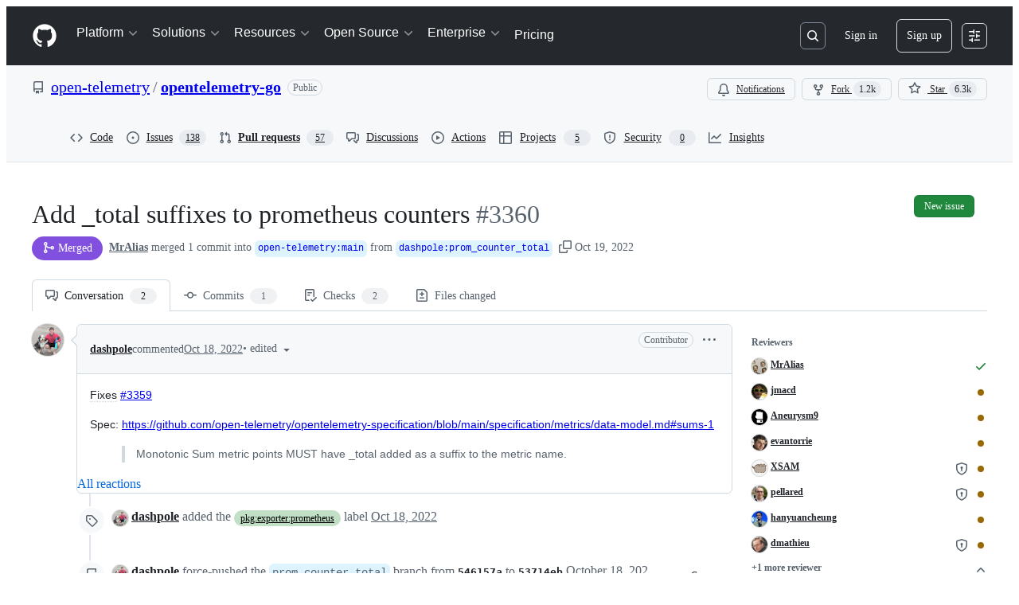

--- FILE ---
content_type: image/svg+xml
request_url: https://camo.githubusercontent.com/90d7a97552074d2378fc4216235f2c464257fcca3a7966706f4f9bcd01aa48df/68747470733a2f2f636f6465636f762e696f2f67682f6f70656e2d74656c656d657472792f6f70656e74656c656d657472792d676f2f70756c6c2f333336302f6772617068732f747265652e7376673f77696474683d363530266865696768743d313530267372633d707226746f6b656e3d386566546d68346b76662675746d5f6d656469756d3d726566657272616c2675746d5f736f757263653d6769746875622675746d5f636f6e74656e743d636f6d6d656e742675746d5f63616d706169676e3d70722b636f6d6d656e74732675746d5f7465726d3d6f70656e2d74656c656d65747279
body_size: 44981
content:
<svg baseProfile="full" width="650" height="150" viewBox="0 0 650 150" version="1.1"
xmlns="http://www.w3.org/2000/svg" xmlns:ev="http://www.w3.org/2001/xml-events"
xmlns:xlink="http://www.w3.org/1999/xlink">

<style>rect.s{mask:url(#mask);}</style>
<defs>
  <pattern id="white" width="4" height="4" patternUnits="userSpaceOnUse" patternTransform="rotate(45)">
    <rect width="2" height="2" transform="translate(0,0)" fill="white"></rect>
  </pattern>
  <mask id="mask">
    <rect x="0" y="0" width="100%" height="100%" fill="url(#white)"></rect>
  </mask>
</defs>

<rect x="0" y="0" width="37.79753423906647" height="32.7479819429769" fill="#e1e1e1" stroke="white" stroke-width="1" class=" tooltipped" data-content="exporters/otlp/otlptrace/internal/tracetransform/span.go"><title>exporters/otlp/otlptrace/internal/tracetransform/span.go</title></rect>
<rect x="0" y="32.7479819429769" width="33.83488952045466" height="28.396851475028924" fill="#e1e1e1" stroke="white" stroke-width="1" class=" tooltipped" data-content="exporters/otlp/otlptrace/internal/tracetransform/attribute.go"><title>exporters/otlp/otlptrace/internal/tracetransform/attribute.go</title></rect>
<rect x="33.83488952045466" y="32.7479819429769" width="3.9626447186118128" height="17.4749855230947" fill="#e1e1e1" stroke="white" stroke-width="1" class=" tooltipped" data-content="exporters/otlp/otlptrace/internal/tracetransform/instrumentation.go"><title>exporters/otlp/otlptrace/internal/tracetransform/instrumentation.go</title></rect>
<rect x="33.83488952045466" y="50.222967466071594" width="3.9626447186118128" height="10.921865951934187" fill="#e1e1e1" stroke="white" stroke-width="1" class=" tooltipped" data-content="exporters/otlp/otlptrace/internal/tracetransform/resource.go"><title>exporters/otlp/otlptrace/internal/tracetransform/resource.go</title></rect>
<rect x="37.79753423906647" y="0" width="35.390949662047255" height="22.012140030482097" fill="#e1e1e1" stroke="white" stroke-width="1" class=" tooltipped" data-content="exporters/otlp/otlptrace/internal/otlptracetest/client.go"><title>exporters/otlp/otlptrace/internal/otlptracetest/client.go</title></rect>
<rect x="37.79753423906647" y="22.012140030482097" width="35.390949662047255" height="19.56634669376187" fill="#e1e1e1" stroke="white" stroke-width="1" class=" tooltipped" data-content="exporters/otlp/otlptrace/internal/otlptracetest/otlptest.go"><title>exporters/otlp/otlptrace/internal/otlptracetest/otlptest.go</title></rect>
<rect x="37.79753423906647" y="41.578486724243966" width="21.234569797228357" height="19.56634669376186" fill="#e1e1e1" stroke="white" stroke-width="1" class=" tooltipped" data-content="exporters/otlp/otlptrace/internal/otlptracetest/collector.go"><title>exporters/otlp/otlptrace/internal/otlptracetest/collector.go</title></rect>
<rect x="59.032104036294825" y="41.578486724243966" width="14.156379864818897" height="19.566346693761872" fill="#e1e1e1" stroke="white" stroke-width="1" class=" tooltipped" data-content="exporters/otlp/otlptrace/internal/otlptracetest/data.go"><title>exporters/otlp/otlptrace/internal/otlptracetest/data.go</title></rect>
<rect x="0" y="61.144833418005824" width="45.74280243819606" height="24.599855611112613" fill="#e1e1e1" stroke="white" stroke-width="1" class=" tooltipped" data-content="exporters/otlp/otlptrace/internal/otlpconfig/options.go"><title>exporters/otlp/otlptrace/internal/otlpconfig/options.go</title></rect>
<rect x="45.74280243819606" y="61.144833418005824" width="24.630739774413264" height="24.599855611112613" fill="#e1e1e1" stroke="white" stroke-width="1" class=" tooltipped" data-content="exporters/otlp/otlptrace/internal/otlpconfig/envconfig.go"><title>exporters/otlp/otlptrace/internal/otlpconfig/envconfig.go</title></rect>
<rect x="70.37354221260932" y="61.144833418005824" width="2.814941688504362" height="24.599855611112705" fill="#e1e1e1" stroke="white" stroke-width="1" class=" tooltipped" data-content="exporters/otlp/otlptrace/internal/otlpconfig/tls.go"><title>exporters/otlp/otlptrace/internal/otlpconfig/tls.go</title></rect>
<rect x="0" y="85.74468902911843" width="33.69491228852132" height="48.03847921875785" fill="#e1e1e1" stroke="white" stroke-width="1" class=" tooltipped" data-content="exporters/otlp/otlptrace/otlptracehttp/client.go"><title>exporters/otlp/otlptrace/otlptracehttp/client.go</title></rect>
<rect x="0" y="133.7831682478763" width="28.881353390161134" height="7.192927369653582" fill="#e1e1e1" stroke="white" stroke-width="1" class=" tooltipped" data-content="exporters/otlp/otlptrace/otlptracehttp/options.go"><title>exporters/otlp/otlptrace/otlptracehttp/options.go</title></rect>
<rect x="28.881353390161134" y="133.7831682478763" width="4.8135588983601885" height="7.1929273696535825" fill="#e1e1e1" stroke="white" stroke-width="1" class=" tooltipped" data-content="exporters/otlp/otlptrace/otlptracehttp/exporter.go"><title>exporters/otlp/otlptrace/otlptracehttp/exporter.go</title></rect>
<rect x="33.69491228852132" y="85.74468902911843" width="39.493571612592405" height="32.21832050990669" fill="#e1e1e1" stroke="white" stroke-width="1" class=" tooltipped" data-content="exporters/otlp/otlptrace/otlptracegrpc/client.go"><title>exporters/otlp/otlptrace/otlptracegrpc/client.go</title></rect>
<rect x="33.69491228852132" y="117.96300953902512" width="36.62131185894932" height="12.054473660169172" fill="#e1e1e1" stroke="white" stroke-width="1" class=" tooltipped" data-content="exporters/otlp/otlptrace/otlptracegrpc/options.go"><title>exporters/otlp/otlptrace/otlptracegrpc/options.go</title></rect>
<rect x="70.31622414747065" y="117.96300953902512" width="2.8722597536430854" height="12.054473660169165" fill="#e1e1e1" stroke="white" stroke-width="1" class=" tooltipped" data-content="exporters/otlp/otlptrace/otlptracegrpc/exporter.go"><title>exporters/otlp/otlptrace/otlptracegrpc/exporter.go</title></rect>
<rect x="33.69491228852132" y="130.0174831991943" width="39.49357161259255" height="10.95861241833557" fill="#e1e1e1" stroke="white" stroke-width="1" class=" tooltipped" data-content="exporters/otlp/otlptrace/exporter.go"><title>exporters/otlp/otlptrace/exporter.go</title></rect>
<rect x="73.18848390111373" y="0" width="56.55593232523831" height="36.1198394084331" fill="#e1e1e1" stroke="white" stroke-width="1" class=" tooltipped" data-content="exporters/otlp/otlpmetric/internal/otest/collector.go"><title>exporters/otlp/otlpmetric/internal/otest/collector.go</title></rect>
<rect x="129.74441622635203" y="0" width="15.097558205466166" height="36.11983940843309" fill="#e1e1e1" stroke="white" stroke-width="1" class=" tooltipped" data-content="exporters/otlp/otlpmetric/internal/otest/client.go"><title>exporters/otlp/otlpmetric/internal/otest/client.go</title></rect>
<rect x="73.18848390111373" y="36.1198394084331" width="41.04700954553331" height="27.835843284333347" fill="#e1e1e1" stroke="white" stroke-width="1" class=" tooltipped" data-content="exporters/otlp/otlpmetric/internal/transform/metricdata.go"><title>exporters/otlp/otlpmetric/internal/transform/metricdata.go</title></rect>
<rect x="73.18848390111373" y="63.955682692766445" width="28.865316390084722" height="32.68602809902778" fill="#e1e1e1" stroke="white" stroke-width="1" class=" tooltipped" data-content="exporters/otlp/otlpmetric/internal/transform/attribute.go"><title>exporters/otlp/otlpmetric/internal/transform/attribute.go</title></rect>
<rect x="102.05380029119846" y="63.955682692766445" width="12.181693155448583" height="32.68602809902782" fill="#e1e1e1" stroke="white" stroke-width="1" class=" tooltipped" data-content="exporters/otlp/otlpmetric/internal/transform/error.go"><title>exporters/otlp/otlpmetric/internal/transform/error.go</title></rect>
<rect x="114.23549344664704" y="36.1198394084331" width="30.606480985171167" height="36.7656228029764" fill="#e1e1e1" stroke="white" stroke-width="1" class=" tooltipped" data-content="exporters/otlp/otlpmetric/internal/oconf/options.go"><title>exporters/otlp/otlpmetric/internal/oconf/options.go</title></rect>
<rect x="114.23549344664704" y="72.8854622114095" width="25.50540082097597" height="23.756248580384757" fill="#e1e1e1" stroke="white" stroke-width="1" class=" tooltipped" data-content="exporters/otlp/otlpmetric/internal/oconf/envconfig.go"><title>exporters/otlp/otlpmetric/internal/oconf/envconfig.go</title></rect>
<rect x="139.74089426762302" y="72.8854622114095" width="5.101080164195196" height="23.756248580384746" fill="#e1e1e1" stroke="white" stroke-width="1" class=" tooltipped" data-content="exporters/otlp/otlpmetric/internal/oconf/tls.go"><title>exporters/otlp/otlpmetric/internal/oconf/tls.go</title></rect>
<rect x="73.18848390111373" y="96.64171079179424" width="34.55767799437245" height="38.32294281546639" fill="#e1e1e1" stroke="white" stroke-width="1" class=" tooltipped" data-content="exporters/otlp/otlpmetric/otlpmetrichttp/client.go"><title>exporters/otlp/otlpmetric/otlpmetrichttp/client.go</title></rect>
<rect x="73.18848390111373" y="134.96465360726063" width="34.55767799437246" height="6.011442010269235" fill="#e1e1e1" stroke="white" stroke-width="1" class=" tooltipped" data-content="exporters/otlp/otlpmetric/otlpmetrichttp/config.go"><title>exporters/otlp/otlpmetric/otlpmetrichttp/config.go</title></rect>
<rect x="107.74616189548618" y="96.64171079179424" width="24.483236273979138" height="35.000830125580734" fill="#e1e1e1" stroke="white" stroke-width="1" class=" tooltipped" data-content="exporters/otlp/otlpmetric/otlpmetricgrpc/client.go"><title>exporters/otlp/otlpmetric/otlpmetricgrpc/client.go</title></rect>
<rect x="132.22939816946533" y="96.64171079179424" width="12.612576262352889" height="35.00083012558074" fill="#e1e1e1" stroke="white" stroke-width="1" class=" tooltipped" data-content="exporters/otlp/otlpmetric/otlpmetricgrpc/config.go"><title>exporters/otlp/otlpmetric/otlpmetricgrpc/config.go</title></rect>
<rect x="107.74616189548618" y="131.64254091737496" width="37.09581253633191" height="9.333554700154892" fill="#e1e1e1" stroke="white" stroke-width="1" class=" tooltipped" data-content="exporters/otlp/otlpmetric/exporter.go"><title>exporters/otlp/otlpmetric/exporter.go</title></rect>
<rect x="0" y="140.97609561752986" width="65.2268494130041" height="9.023904382470134" fill="#e1e1e1" stroke="white" stroke-width="1" class=" tooltipped" data-content="exporters/otlp/internal/envconfig/envconfig.go"><title>exporters/otlp/internal/envconfig/envconfig.go</title></rect>
<rect x="65.2268494130041" y="140.97609561752986" width="54.67544730207697" height="9.023904382470135" fill="#e1e1e1" stroke="white" stroke-width="1" class=" tooltipped" data-content="exporters/otlp/internal/retry/retry.go"><title>exporters/otlp/internal/retry/retry.go</title></rect>
<rect x="119.90229671508106" y="140.97609561752986" width="14.38827560580973" height="9.023904382470135" fill="#e1e1e1" stroke="white" stroke-width="1" class=" tooltipped" data-content="exporters/otlp/internal/partialsuccess.go"><title>exporters/otlp/internal/partialsuccess.go</title></rect>
<rect x="134.2905723208908" y="140.97609561752986" width="8.632965363485837" height="9.023904382470135" fill="#e1e1e1" stroke="white" stroke-width="1" class=" tooltipped" data-content="exporters/otlp/internal/config.go"><title>exporters/otlp/internal/config.go</title></rect>
<rect x="142.92353768437664" y="140.97609561752986" width="1.9184367474412927" height="9.023904382470157" fill="#e1e1e1" stroke="white" stroke-width="1" class=" tooltipped" data-content="exporters/otlp/internal/header.go"><title>exporters/otlp/internal/header.go</title></rect>
<rect x="144.8419744318182" y="0" width="44.75333656902136" height="46.0323886639676" fill="#e1e1e1" stroke="white" stroke-width="1" class=" tooltipped" data-content="exporters/jaeger/jaeger.go"><title>exporters/jaeger/jaeger.go</title></rect>
<rect x="189.59531100083956" y="0" width="26.51353132870593" height="46.0323886639676" fill="#e1e1e1" stroke="white" stroke-width="1" class=" tooltipped" data-content="exporters/jaeger/uploader.go"><title>exporters/jaeger/uploader.go</title></rect>
<rect x="144.8419744318182" y="46.0323886639676" width="35.48434008296882" height="29.028340080971653" fill="#e1e1e1" stroke="white" stroke-width="1" class=" tooltipped" data-content="exporters/jaeger/reconnecting_udp_client.go"><title>exporters/jaeger/reconnecting_udp_client.go</title></rect>
<rect x="180.32631451478701" y="46.0323886639676" width="34.29158915581021" height="29.02834008097165" fill="#e1e1e1" stroke="white" stroke-width="1" class=" tooltipped" data-content="exporters/jaeger/agent.go"><title>exporters/jaeger/agent.go</title></rect>
<rect x="214.61790367059723" y="46.0323886639676" width="1.4909386589482523" height="29.028340080971994" fill="#e1e1e1" stroke="white" stroke-width="1" class=" tooltipped" data-content="exporters/jaeger/env.go"><title>exporters/jaeger/env.go</title></rect>
<rect x="144.8419744318182" y="75.06072874493925" width="45.32960645195579" height="35.70850202429149" fill="#e1e1e1" stroke="white" stroke-width="1" class=" tooltipped" data-content="exporters/zipkin/model.go"><title>exporters/zipkin/model.go</title></rect>
<rect x="190.17158088377397" y="75.06072874493925" width="25.937261445771487" height="34.03988043437134" fill="#e1e1e1" stroke="white" stroke-width="1" class=" tooltipped" data-content="exporters/zipkin/zipkin.go"><title>exporters/zipkin/zipkin.go</title></rect>
<rect x="190.17158088377397" y="109.1006091793106" width="25.937261445771703" height="1.66862158992015" fill="#e1e1e1" stroke="white" stroke-width="1" class=" tooltipped" data-content="exporters/zipkin/env.go"><title>exporters/zipkin/env.go</title></rect>
<rect x="144.8419744318182" y="110.76923076923075" width="39.71528241978607" height="39.230769230769255" fill="red" stroke="white" stroke-width="1" class=" tooltipped" data-content="exporters/prometheus/exporter.go"><title>exporters/prometheus/exporter.go</title></rect>
<rect x="184.55725685160425" y="110.76923076923075" width="3.53024732620321" height="39.23076923076922" fill="#e1e1e1" stroke="white" stroke-width="1" class=" tooltipped" data-content="exporters/prometheus/config.go"><title>exporters/prometheus/config.go</title></rect>
<rect x="188.08750417780746" y="110.76923076923075" width="19.68165417800645" height="25.94791035735915" fill="#e1e1e1" stroke="white" stroke-width="1" class=" tooltipped" data-content="exporters/stdout/stdouttrace/trace.go"><title>exporters/stdout/stdouttrace/trace.go</title></rect>
<rect x="207.76915835581391" y="110.76923076923075" width="8.33968397373155" height="25.94791035735914" fill="#e1e1e1" stroke="white" stroke-width="1" class=" tooltipped" data-content="exporters/stdout/stdouttrace/config.go"><title>exporters/stdout/stdouttrace/config.go</title></rect>
<rect x="188.08750417780746" y="136.7171411265899" width="14.336498589261307" height="13.282858873410035" fill="#e1e1e1" stroke="white" stroke-width="1" class=" tooltipped" data-content="exporters/stdout/stdoutmetric/exporter.go"><title>exporters/stdout/stdoutmetric/exporter.go</title></rect>
<rect x="202.42400276706877" y="136.7171411265899" width="12.381521508907493" height="13.282858873410035" fill="#e1e1e1" stroke="white" stroke-width="1" class=" tooltipped" data-content="exporters/stdout/stdoutmetric/config.go"><title>exporters/stdout/stdoutmetric/config.go</title></rect>
<rect x="214.80552427597627" y="136.7171411265899" width="1.3033180535692104" height="13.28285887341003" fill="#e1e1e1" stroke="white" stroke-width="1" class=" tooltipped" data-content="exporters/stdout/stdoutmetric/encoder.go"><title>exporters/stdout/stdoutmetric/encoder.go</title></rect>
<rect x="216.10884232954547" y="0" width="48.242591744945074" height="43.24126445449975" fill="#e1e1e1" stroke="white" stroke-width="1" class=" tooltipped" data-content="sdk/metric/metricdata/metricdatatest/comparisons.go"><title>sdk/metric/metricdata/metricdatatest/comparisons.go</title></rect>
<rect x="216.10884232954547" y="43.24126445449975" width="48.24259174494506" height="10.944884364002014" fill="#e1e1e1" stroke="white" stroke-width="1" class=" tooltipped" data-content="sdk/metric/metricdata/metricdatatest/assertion.go"><title>sdk/metric/metricdata/metricdatatest/assertion.go</title></rect>
<rect x="216.10884232954547" y="54.18614881850176" width="24.121295872472636" height="1.7942433383609782" fill="#e1e1e1" stroke="white" stroke-width="1" class=" tooltipped" data-content="sdk/metric/metricdata/temporality_string.go"><title>sdk/metric/metricdata/temporality_string.go</title></rect>
<rect x="240.2301382020181" y="54.18614881850176" width="14.47277752348358" height="1.7942433383609782" fill="#e1e1e1" stroke="white" stroke-width="1" class=" tooltipped" data-content="sdk/metric/metricdata/data.go"><title>sdk/metric/metricdata/data.go</title></rect>
<rect x="254.7029157255017" y="54.18614881850176" width="9.648518348989054" height="1.7942433383609782" fill="#e1e1e1" stroke="white" stroke-width="1" class=" tooltipped" data-content="sdk/metric/metricdata/temporality.go"><title>sdk/metric/metricdata/temporality.go</title></rect>
<rect x="264.35143407449056" y="0" width="40.04753609596403" height="29.8273904156257" fill="#e1e1e1" stroke="white" stroke-width="1" class=" tooltipped" data-content="sdk/metric/internal/histogram.go"><title>sdk/metric/internal/histogram.go</title></rect>
<rect x="264.35143407449056" y="29.8273904156257" width="23.49896746126814" height="26.15300174123704" fill="#e1e1e1" stroke="white" stroke-width="1" class=" tooltipped" data-content="sdk/metric/internal/sum.go"><title>sdk/metric/internal/sum.go</title></rect>
<rect x="287.8504015357587" y="29.8273904156257" width="16.548568634695886" height="15.168741009917472" fill="#e1e1e1" stroke="white" stroke-width="1" class=" tooltipped" data-content="sdk/metric/internal/lastvalue.go"><title>sdk/metric/internal/lastvalue.go</title></rect>
<rect x="287.8504015357587" y="44.99613142554317" width="16.548568634695854" height="10.98426073131957" fill="#e1e1e1" stroke="white" stroke-width="1" class=" tooltipped" data-content="sdk/metric/internal/filter.go"><title>sdk/metric/internal/filter.go</title></rect>
<rect x="216.10884232954547" y="55.98039215686274" width="51.24531895661158" height="42.05882352941176" fill="green" stroke="white" stroke-width="1" class=" tooltipped" data-content="sdk/metric/pipeline.go"><title>sdk/metric/pipeline.go</title></rect>
<rect x="267.354161286157" y="55.98039215686274" width="37.044808884297524" height="42.05882352941176" fill="#e1e1e1" stroke="white" stroke-width="1" class=" tooltipped" data-content="sdk/metric/instrument_provider.go"><title>sdk/metric/instrument_provider.go</title></rect>
<rect x="216.10884232954547" y="98.0392156862745" width="41.313116423670664" height="28.913662239089184" fill="#e1e1e1" stroke="white" stroke-width="1" class=" tooltipped" data-content="sdk/metric/periodic_reader.go"><title>sdk/metric/periodic_reader.go</title></rect>
<rect x="216.10884232954547" y="126.95287792536368" width="41.313116423670664" height="23.04712207463631" fill="#e1e1e1" stroke="white" stroke-width="1" class=" tooltipped" data-content="sdk/metric/view/view.go"><title>sdk/metric/view/view.go</title></rect>
<rect x="257.42195875321613" y="98.0392156862745" width="24.428045936963983" height="18.425810040328187" fill="#e1e1e1" stroke="white" stroke-width="1" class=" tooltipped" data-content="sdk/metric/manual_reader.go"><title>sdk/metric/manual_reader.go</title></rect>
<rect x="281.8500046901801" y="98.0392156862745" width="22.548965480274443" height="18.425810040328187" fill="#e1e1e1" stroke="white" stroke-width="1" class=" tooltipped" data-content="sdk/metric/config.go"><title>sdk/metric/config.go</title></rect>
<rect x="257.42195875321613" y="116.46502572660269" width="19.874889445754707" height="19.598361588349082" fill="#e1e1e1" stroke="white" stroke-width="1" class=" tooltipped" data-content="sdk/metric/reader.go"><title>sdk/metric/reader.go</title></rect>
<rect x="257.42195875321613" y="136.06338731495177" width="19.874889445754707" height="13.936612685048237" fill="#e1e1e1" stroke="white" stroke-width="1" class=" tooltipped" data-content="sdk/metric/cache.go"><title>sdk/metric/cache.go</title></rect>
<rect x="277.29684819897085" y="116.46502572660269" width="14.240097985016872" height="18.843461734575616" fill="#e1e1e1" stroke="white" stroke-width="1" class=" tooltipped" data-content="sdk/metric/aggregation/aggregation.go"><title>sdk/metric/aggregation/aggregation.go</title></rect>
<rect x="291.5369461839877" y="116.46502572660269" width="12.86202398646685" height="18.843461734575616" fill="#e1e1e1" stroke="white" stroke-width="1" class=" tooltipped" data-content="sdk/metric/meter.go"><title>sdk/metric/meter.go</title></rect>
<rect x="277.29684819897085" y="135.30848746117832" width="16.49694380872918" height="14.691512538821701" fill="#e1e1e1" stroke="white" stroke-width="1" class=" tooltipped" data-content="sdk/metric/provider.go"><title>sdk/metric/provider.go</title></rect>
<rect x="293.7937920077" y="135.30848746117832" width="10.605178162754541" height="14.69151253882161" fill="#e1e1e1" stroke="white" stroke-width="1" class=" tooltipped" data-content="sdk/metric/instrument.go"><title>sdk/metric/instrument.go</title></rect>
<rect x="304.39897017045456" y="0" width="52.884181301652895" height="66.45263739298537" fill="#e1e1e1" stroke="white" stroke-width="1" class=" tooltipped" data-content="sdk/trace/span.go"><title>sdk/trace/span.go</title></rect>
<rect x="304.39897017045456" y="66.45263739298537" width="52.884181301652895" height="38.13661209991524" fill="red" stroke="white" stroke-width="1" class=" tooltipped" data-content="sdk/trace/batch_span_processor.go"><title>sdk/trace/batch_span_processor.go</title></rect>
<rect x="357.2831514721075" y="0" width="60.911983471074386" height="31.831510715230618" fill="#e1e1e1" stroke="white" stroke-width="1" class=" tooltipped" data-content="sdk/trace/provider.go"><title>sdk/trace/provider.go</title></rect>
<rect x="357.2831514721075" y="31.831510715230618" width="20.567682730492646" height="32.826245425081574" fill="#e1e1e1" stroke="white" stroke-width="1" class=" tooltipped" data-content="sdk/trace/tracetest/span.go"><title>sdk/trace/tracetest/span.go</title></rect>
<rect x="377.85083420260014" y="31.831510715230618" width="13.184412006726058" height="17.069647621042414" fill="#e1e1e1" stroke="white" stroke-width="1" class=" tooltipped" data-content="sdk/trace/tracetest/recorder.go"><title>sdk/trace/tracetest/recorder.go</title></rect>
<rect x="377.85083420260014" y="48.90115833627303" width="13.18441200672606" height="15.756597804039151" fill="#e1e1e1" stroke="white" stroke-width="1" class=" tooltipped" data-content="sdk/trace/tracetest/exporter.go"><title>sdk/trace/tracetest/exporter.go</title></rect>
<rect x="391.0352462093262" y="31.831510715230618" width="27.15988873385568" height="32.826245425081574" fill="#e1e1e1" stroke="white" stroke-width="1" class=" tooltipped" data-content="sdk/trace/sampling.go"><title>sdk/trace/sampling.go</title></rect>
<rect x="357.2831514721075" y="64.65775614031219" width="20.809787947413312" height="39.93149335258841" fill="#e1e1e1" stroke="white" stroke-width="1" class=" tooltipped" data-content="sdk/trace/tracer.go"><title>sdk/trace/tracer.go</title></rect>
<rect x="378.0929394195208" y="64.65775614031219" width="22.54393694303109" height="21.11761667684964" fill="#e1e1e1" stroke="white" stroke-width="1" class=" tooltipped" data-content="sdk/trace/simple_span_processor.go"><title>sdk/trace/simple_span_processor.go</title></rect>
<rect x="378.0929394195208" y="85.77537281716182" width="22.54393694303109" height="18.81387667573877" fill="#e1e1e1" stroke="white" stroke-width="1" class=" tooltipped" data-content="sdk/trace/sampler_env.go"><title>sdk/trace/sampler_env.go</title></rect>
<rect x="400.6368763625519" y="64.65775614031219" width="17.558258580629985" height="17.25434897951351" fill="#e1e1e1" stroke="white" stroke-width="1" class=" tooltipped" data-content="sdk/trace/snapshot.go"><title>sdk/trace/snapshot.go</title></rect>
<rect x="400.6368763625519" y="81.9121051198257" width="17.558258580629985" height="9.859627988293434" fill="#e1e1e1" stroke="white" stroke-width="1" class=" tooltipped" data-content="sdk/trace/id_generator.go"><title>sdk/trace/id_generator.go</title></rect>
<rect x="400.6368763625519" y="91.77173310811914" width="10.129764565748065" height="12.817516384781468" fill="#e1e1e1" stroke="white" stroke-width="1" class=" tooltipped" data-content="sdk/trace/evictedqueue.go"><title>sdk/trace/evictedqueue.go</title></rect>
<rect x="410.7666409283" y="91.77173310811914" width="7.42849401488192" height="10.487058860275738" fill="#e1e1e1" stroke="white" stroke-width="1" class=" tooltipped" data-content="sdk/trace/span_limits.go"><title>sdk/trace/span_limits.go</title></rect>
<rect x="410.7666409283" y="102.25879196839487" width="7.428494014881886" height="2.3304575245057304" fill="#e1e1e1" stroke="white" stroke-width="1" class=" tooltipped" data-content="sdk/trace/span_processor.go"><title>sdk/trace/span_processor.go</title></rect>
<rect x="304.39897017045456" y="104.5892494929006" width="26.685867785899195" height="45.410750507099394" fill="#e1e1e1" stroke="white" stroke-width="1" class=" tooltipped" data-content="sdk/resource/resource.go"><title>sdk/resource/resource.go</title></rect>
<rect x="331.08483795635374" y="104.5892494929006" width="26.11402776191564" height="23.53403858397122" fill="#e1e1e1" stroke="white" stroke-width="1" class=" tooltipped" data-content="sdk/resource/os_release_unix.go"><title>sdk/resource/os_release_unix.go</title></rect>
<rect x="331.08483795635374" y="128.12328807687183" width="26.11402776191564" height="21.876711923128173" fill="#e1e1e1" stroke="white" stroke-width="1" class=" tooltipped" data-content="sdk/resource/process.go"><title>sdk/resource/process.go</title></rect>
<rect x="357.19886571826936" y="104.5892494929006" width="20.395627522080098" height="26.312771321870677" fill="#e1e1e1" stroke="white" stroke-width="1" class=" tooltipped" data-content="sdk/resource/config.go"><title>sdk/resource/config.go</title></rect>
<rect x="357.19886571826936" y="130.90202081477128" width="20.395627522080098" height="19.097979185228716" fill="#e1e1e1" stroke="white" stroke-width="1" class=" tooltipped" data-content="sdk/resource/os.go"><title>sdk/resource/os.go</title></rect>
<rect x="377.59449324034944" y="104.5892494929006" width="16.792570460395094" height="22.16477108084614" fill="red" stroke="white" stroke-width="1" class=" tooltipped" data-content="sdk/resource/env.go"><title>sdk/resource/env.go</title></rect>
<rect x="394.38706370074453" y="104.5892494929006" width="15.230470882683923" height="22.16477108084614" fill="#e1e1e1" stroke="white" stroke-width="1" class=" tooltipped" data-content="sdk/resource/container.go"><title>sdk/resource/container.go</title></rect>
<rect x="377.59449324034944" y="126.75402057374674" width="13.032633104741471" height="23.245979426253253" fill="#e1e1e1" stroke="white" stroke-width="1" class=" tooltipped" data-content="sdk/resource/os_unix.go"><title>sdk/resource/os_unix.go</title></rect>
<rect x="390.6271263450909" y="126.75402057374674" width="18.99040823833755" height="14.129909063016699" fill="#e1e1e1" stroke="white" stroke-width="1" class=" tooltipped" data-content="sdk/resource/builtin.go"><title>sdk/resource/builtin.go</title></rect>
<rect x="390.6271263450909" y="140.88392963676344" width="18.990408238337604" height="9.116070363236554" fill="#e1e1e1" stroke="white" stroke-width="1" class=" tooltipped" data-content="sdk/resource/auto.go"><title>sdk/resource/auto.go</title></rect>
<rect x="409.6175345834285" y="104.5892494929006" width="8.577600359753333" height="43.39249492900598" fill="#e1e1e1" stroke="white" stroke-width="1" class=" tooltipped" data-content="sdk/internal/env/env.go"><title>sdk/internal/env/env.go</title></rect>
<rect x="409.6175345834285" y="147.98174442190657" width="8.577600359753326" height="2.018255578093303" fill="#e1e1e1" stroke="white" stroke-width="1" class=" tooltipped" data-content="sdk/internal/internal.go"><title>sdk/internal/internal.go</title></rect>
<rect x="418.19513494318187" y="0" width="75.93454823056068" height="57.10975358542884" fill="#e1e1e1" stroke="white" stroke-width="1" class=" tooltipped" data-content="bridge/opentracing/bridge.go"><title>bridge/opentracing/bridge.go</title></rect>
<rect x="418.19513494318187" y="57.10975358542884" width="59.988293102142954" height="22.798304824522482" fill="#e1e1e1" stroke="white" stroke-width="1" class=" tooltipped" data-content="bridge/opentracing/internal/mock.go"><title>bridge/opentracing/internal/mock.go</title></rect>
<rect x="478.18342804532483" y="57.10975358542884" width="15.946255128417725" height="15.19886988301501" fill="#e1e1e1" stroke="white" stroke-width="1" class=" tooltipped" data-content="bridge/opentracing/wrapper.go"><title>bridge/opentracing/wrapper.go</title></rect>
<rect x="478.18342804532483" y="72.30862346844386" width="10.251164011125727" height="7.599434941507472" fill="#e1e1e1" stroke="white" stroke-width="1" class=" tooltipped" data-content="bridge/opentracing/util.go"><title>bridge/opentracing/util.go</title></rect>
<rect x="488.4345920564506" y="72.30862346844386" width="5.695091117291998" height="7.599434941507568" fill="#e1e1e1" stroke="white" stroke-width="1" class=" tooltipped" data-content="bridge/opentracing/migration/defer.go"><title>bridge/opentracing/migration/defer.go</title></rect>
<rect x="494.12968317374254" y="0" width="30.763782735348414" height="36.57763237075236" fill="#e1e1e1" stroke="white" stroke-width="1" class=" tooltipped" data-content="bridge/opencensus/internal/ocmetric/metric.go"><title>bridge/opencensus/internal/ocmetric/metric.go</title></rect>
<rect x="494.12968317374254" y="36.57763237075236" width="15.86763530560076" height="11.455632116114751" fill="#e1e1e1" stroke="white" stroke-width="1" class=" tooltipped" data-content="bridge/opencensus/internal/oc2otel/attributes.go"><title>bridge/opencensus/internal/oc2otel/attributes.go</title></rect>
<rect x="494.12968317374254" y="48.03326448686711" width="10.200622696457634" height="15.274176154819665" fill="#e1e1e1" stroke="white" stroke-width="1" class=" tooltipped" data-content="bridge/opencensus/internal/oc2otel/tracer_start_options.go"><title>bridge/opencensus/internal/oc2otel/tracer_start_options.go</title></rect>
<rect x="504.33030587020016" y="48.03326448686711" width="5.667012609143127" height="15.274176154819674" fill="#e1e1e1" stroke="white" stroke-width="1" class=" tooltipped" data-content="bridge/opencensus/internal/oc2otel/span_context.go"><title>bridge/opencensus/internal/oc2otel/span_context.go</title></rect>
<rect x="509.9973184793433" y="36.57763237075236" width="14.896147429747655" height="26.729808270934416" fill="#e1e1e1" stroke="white" stroke-width="1" class=" tooltipped" data-content="bridge/opencensus/internal/span.go"><title>bridge/opencensus/internal/span.go</title></rect>
<rect x="494.12968317374254" y="63.30744064168678" width="20.50918849023225" height="9.285091294114071" fill="#e1e1e1" stroke="white" stroke-width="1" class=" tooltipped" data-content="bridge/opencensus/internal/tracer.go"><title>bridge/opencensus/internal/tracer.go</title></rect>
<rect x="514.6388716639748" y="63.30744064168678" width="10.254594245116126" height="9.285091294114071" fill="#e1e1e1" stroke="white" stroke-width="1" class=" tooltipped" data-content="bridge/opencensus/internal/otel2oc/span_context.go"><title>bridge/opencensus/internal/otel2oc/span_context.go</title></rect>
<rect x="494.12968317374254" y="72.59253193580085" width="23.664448257960316" height="7.315526474150474" fill="#e1e1e1" stroke="white" stroke-width="1" class=" tooltipped" data-content="bridge/opencensus/metric.go"><title>bridge/opencensus/metric.go</title></rect>
<rect x="517.7941314317029" y="72.59253193580085" width="7.099334477388094" height="7.315526474150474" fill="#e1e1e1" stroke="white" stroke-width="1" class=" tooltipped" data-content="bridge/opencensus/bridge.go"><title>bridge/opencensus/bridge.go</title></rect>
<rect x="418.19513494318187" y="79.90805840995132" width="54.213619553280196" height="41.35264891075765" fill="#e1e1e1" stroke="white" stroke-width="1" class=" tooltipped" data-content="internal/internaltest/harness.go"><title>internal/internaltest/harness.go</title></rect>
<rect x="418.19513494318187" y="121.26070732070897" width="22.890194922496086" height="28.739292679291026" fill="#e1e1e1" stroke="white" stroke-width="1" class=" tooltipped" data-content="internal/internaltest/text_map_carrier.go"><title>internal/internaltest/text_map_carrier.go</title></rect>
<rect x="441.085329865678" y="121.26070732070897" width="25.902062675456097" height="14.703824161497733" fill="#e1e1e1" stroke="white" stroke-width="1" class=" tooltipped" data-content="internal/internaltest/text_map_propagator.go"><title>internal/internaltest/text_map_propagator.go</title></rect>
<rect x="441.085329865678" y="135.9645314822067" width="25.902062675456097" height="14.035468517793293" fill="#e1e1e1" stroke="white" stroke-width="1" class=" tooltipped" data-content="internal/internaltest/env.go"><title>internal/internaltest/env.go</title></rect>
<rect x="466.98739254113406" y="121.26070732070897" width="5.421361955328013" height="22.35278319500416" fill="#e1e1e1" stroke="white" stroke-width="1" class=" tooltipped" data-content="internal/internaltest/alignment.go"><title>internal/internaltest/alignment.go</title></rect>
<rect x="466.98739254113406" y="143.61349051571312" width="5.421361955328013" height="6.386509484286903" fill="#e1e1e1" stroke="white" stroke-width="1" class=" tooltipped" data-content="internal/internaltest/errors.go"><title>internal/internaltest/errors.go</title></rect>
<rect x="472.40875449646205" y="79.90805840995132" width="50.26704755012346" height="35.12843190277733" fill="#e1e1e1" stroke="white" stroke-width="1" class=" tooltipped" data-content="internal/matchers/expectation.go"><title>internal/matchers/expectation.go</title></rect>
<rect x="522.6758020465855" y="79.90805840995132" width="2.2176638625054466" height="35.128431902777336" fill="#e1e1e1" stroke="white" stroke-width="1" class=" tooltipped" data-content="internal/matchers/expecter.go"><title>internal/matchers/expecter.go</title></rect>
<rect x="472.40875449646205" y="115.03649031272866" width="25.49964752594705" height="18.669835269902176" fill="#e1e1e1" stroke="white" stroke-width="1" class=" tooltipped" data-content="internal/global/trace.go"><title>internal/global/trace.go</title></rect>
<rect x="472.40875449646205" y="133.70632558263083" width="25.49964752594705" height="16.29367441736917" fill="#e1e1e1" stroke="white" stroke-width="1" class=" tooltipped" data-content="internal/global/state.go"><title>internal/global/state.go</title></rect>
<rect x="497.9084020224091" y="115.03649031272866" width="9.902775738231863" height="20.978105812362813" fill="#e1e1e1" stroke="white" stroke-width="1" class=" tooltipped" data-content="internal/global/propagator.go"><title>internal/global/propagator.go</title></rect>
<rect x="497.9084020224091" y="136.0145961250915" width="9.902775738231863" height="13.98540387490854" fill="#e1e1e1" stroke="white" stroke-width="1" class=" tooltipped" data-content="internal/global/internal_logging.go"><title>internal/global/internal_logging.go</title></rect>
<rect x="507.811177760641" y="115.03649031272866" width="17.082288148449983" height="17.228396077785863" fill="#e1e1e1" stroke="white" stroke-width="1" class=" tooltipped" data-content="internal/baggage/context.go"><title>internal/baggage/context.go</title></rect>
<rect x="507.811177760641" y="132.26488639051453" width="17.082288148449983" height="9.627633102292101" fill="#e1e1e1" stroke="white" stroke-width="1" class=" tooltipped" data-content="internal/rawhelpers.go"><title>internal/rawhelpers.go</title></rect>
<rect x="507.811177760641" y="141.89251949280663" width="17.08228814844991" height="8.107480507193383" fill="#e1e1e1" stroke="white" stroke-width="1" class=" tooltipped" data-content="internal/attribute/attribute.go"><title>internal/attribute/attribute.go</title></rect>
<rect x="524.893465909091" y="0" width="45.44508827229435" height="42.47465750519576" fill="#e1e1e1" stroke="white" stroke-width="1" class=" tooltipped" data-content="attribute/set.go"><title>attribute/set.go</title></rect>
<rect x="570.3385541813853" y="0" width="21.397911518344873" height="42.47465750519576" fill="#e1e1e1" stroke="white" stroke-width="1" class=" tooltipped" data-content="attribute/value.go"><title>attribute/value.go</title></rect>
<rect x="524.893465909091" y="42.47465750519576" width="25.152262807817856" height="25.12220596343895" fill="#e1e1e1" stroke="white" stroke-width="1" class=" tooltipped" data-content="attribute/iterator.go"><title>attribute/iterator.go</title></rect>
<rect x="550.0457287169088" y="42.47465750519576" width="17.916680356253817" height="25.12220596343895" fill="#e1e1e1" stroke="white" stroke-width="1" class=" tooltipped" data-content="attribute/key.go"><title>attribute/key.go</title></rect>
<rect x="567.9624090731626" y="42.47465750519576" width="23.774056626567553" height="14.563597659964616" fill="#e1e1e1" stroke="white" stroke-width="1" class=" tooltipped" data-content="attribute/encoder.go"><title>attribute/encoder.go</title></rect>
<rect x="567.9624090731626" y="57.03825516516037" width="19.67508134612489" height="10.558608303474335" fill="#e1e1e1" stroke="white" stroke-width="1" class=" tooltipped" data-content="attribute/kv.go"><title>attribute/kv.go</title></rect>
<rect x="587.6374904192875" y="57.03825516516037" width="4.098975280442662" height="10.558608303474397" fill="#e1e1e1" stroke="white" stroke-width="1" class=" tooltipped" data-content="attribute/type_string.go"><title>attribute/type_string.go</title></rect>
<rect x="591.7364656997302" y="0" width="27.98613585771388" height="52.88897449414056" fill="#e1e1e1" stroke="white" stroke-width="1" class=" tooltipped" data-content="metric/internal/global/meter.go"><title>metric/internal/global/meter.go</title></rect>
<rect x="619.722601557444" y="0" width="30.27739844255595" height="46.31358847595012" fill="#e1e1e1" stroke="white" stroke-width="1" class=" tooltipped" data-content="metric/internal/global/instruments.go"><title>metric/internal/global/instruments.go</title></rect>
<rect x="619.722601557444" y="46.31358847595012" width="30.277398442555977" height="6.575386018190443" fill="#e1e1e1" stroke="white" stroke-width="1" class=" tooltipped" data-content="metric/internal/global/state.go"><title>metric/internal/global/state.go</title></rect>
<rect x="591.7364656997302" y="52.88897449414056" width="28.837506875891123" height="14.707888974494146" fill="#e1e1e1" stroke="white" stroke-width="1" class=" tooltipped" data-content="metric/noop.go"><title>metric/noop.go</title></rect>
<rect x="620.5739725756213" y="52.88897449414056" width="12.947452066726626" height="14.707888974494146" fill="#e1e1e1" stroke="white" stroke-width="1" class=" tooltipped" data-content="metric/config.go"><title>metric/config.go</title></rect>
<rect x="633.5214246423479" y="52.88897449414056" width="12.947452066726626" height="14.707888974494146" fill="#e1e1e1" stroke="white" stroke-width="1" class=" tooltipped" data-content="metric/instrument/config.go"><title>metric/instrument/config.go</title></rect>
<rect x="646.4688767090746" y="52.88897449414056" width="3.53112329092545" height="14.70788897449412" fill="#e1e1e1" stroke="white" stroke-width="1" class=" tooltipped" data-content="metric/global/global.go"><title>metric/global/global.go</title></rect>
<rect x="524.893465909091" y="67.59686346863471" width="41.70217803030305" height="35.28597785977858" fill="#e1e1e1" stroke="white" stroke-width="1" class=" tooltipped" data-content="trace/trace.go"><title>trace/trace.go</title></rect>
<rect x="524.893465909091" y="102.88284132841329" width="41.702178030303045" height="22.001845018450176" fill="#e1e1e1" stroke="white" stroke-width="1" class=" tooltipped" data-content="trace/config.go"><title>trace/config.go</title></rect>
<rect x="524.893465909091" y="124.88468634686348" width="28.605626252191335" height="25.115313653136532" fill="#e1e1e1" stroke="white" stroke-width="1" class=" tooltipped" data-content="trace/tracestate.go"><title>trace/tracestate.go</title></rect>
<rect x="553.4990921612823" y="124.88468634686348" width="13.09655177811171" height="13.879515439891227" fill="#e1e1e1" stroke="white" stroke-width="1" class=" tooltipped" data-content="trace/noop.go"><title>trace/noop.go</title></rect>
<rect x="553.4990921612823" y="138.7642017867547" width="12.326166379399227" height="11.235798213245305" fill="#e1e1e1" stroke="white" stroke-width="1" class=" tooltipped" data-content="trace/context.go"><title>trace/context.go</title></rect>
<rect x="565.8252585406815" y="138.7642017867547" width="0.7703853987124827" height="11.235798213244854" fill="#e1e1e1" stroke="white" stroke-width="1" class=" tooltipped" data-content="trace/nonrecording.go"><title>trace/nonrecording.go</title></rect>
<rect x="566.595643939394" y="67.59686346863471" width="51.681288642088404" height="51.250731257312566" fill="red" stroke="white" stroke-width="1" class=" tooltipped" data-content="baggage/baggage.go"><title>baggage/baggage.go</title></rect>
<rect x="566.595643939394" y="118.84759472594727" width="51.6812886420887" height="1.5073744487444785" fill="#e1e1e1" stroke="white" stroke-width="1" class=" tooltipped" data-content="baggage/context.go"><title>baggage/context.go</title></rect>
<rect x="566.595643939394" y="120.35496917469175" width="51.681288642088404" height="29.645030825308247" fill="#e1e1e1" stroke="white" stroke-width="1" class=" tooltipped" data-content="semconv/internal/http.go"><title>semconv/internal/http.go</title></rect>
<rect x="618.2769325814824" y="67.59686346863471" width="31.72306741851759" height="23.738651914664903" fill="#e1e1e1" stroke="white" stroke-width="1" class=" tooltipped" data-content="propagation/trace_context.go"><title>propagation/trace_context.go</title></rect>
<rect x="618.2769325814824" y="91.33551538329961" width="22.582522569114214" height="16.09862601109459" fill="#e1e1e1" stroke="white" stroke-width="1" class=" tooltipped" data-content="propagation/propagation.go"><title>propagation/propagation.go</title></rect>
<rect x="640.8594551505965" y="91.33551538329961" width="9.140544849403376" height="16.098626011094584" fill="#e1e1e1" stroke="white" stroke-width="1" class=" tooltipped" data-content="propagation/baggage.go"><title>propagation/baggage.go</title></rect>
<rect x="618.2769325814824" y="107.4341413943942" width="13.595600322221824" height="21.010071234818362" fill="#e1e1e1" stroke="white" stroke-width="1" class=" tooltipped" data-content="schema/internal/parser_checks.go"><title>schema/internal/parser_checks.go</title></rect>
<rect x="631.8725329037042" y="107.4341413943942" width="18.127467096295767" height="10.50503561740918" fill="#e1e1e1" stroke="white" stroke-width="1" class=" tooltipped" data-content="schema/v1.0/parser.go"><title>schema/v1.0/parser.go</title></rect>
<rect x="631.8725329037042" y="117.93917701180338" width="18.127467096295764" height="10.505035617409183" fill="#e1e1e1" stroke="white" stroke-width="1" class=" tooltipped" data-content="schema/v1.1/parser.go"><title>schema/v1.1/parser.go</title></rect>
<rect x="618.2769325814824" y="128.44421262921256" width="16.86542824781966" height="21.55578737078744" fill="#e1e1e1" stroke="white" stroke-width="1" class=" tooltipped" data-content="codes/codes.go"><title>codes/codes.go</title></rect>
<rect x="635.142360829302" y="128.44421262921256" width="14.857639170697926" height="12.234365805041804" fill="#e1e1e1" stroke="white" stroke-width="1" class=" tooltipped" data-content="handler.go"><title>handler.go</title></rect>
<rect x="635.142360829302" y="140.67857843425435" width="5.571614689012025" height="9.32142156574563" fill="#e1e1e1" stroke="white" stroke-width="1" class=" tooltipped" data-content="trace.go"><title>trace.go</title></rect>
<rect x="640.713975518314" y="140.67857843425435" width="6.190682987790601" height="5.592852939447864" fill="#e1e1e1" stroke="white" stroke-width="1" class=" tooltipped" data-content="propagation.go"><title>propagation.go</title></rect>
<rect x="646.9046585061046" y="140.67857843425435" width="3.0953414938953006" height="5.592852939447864" fill="#e1e1e1" stroke="white" stroke-width="1" class=" tooltipped" data-content="version.go"><title>version.go</title></rect>
<rect x="640.713975518314" y="146.2714313737022" width="4.643012240843959" height="3.7285686262977666" fill="#e1e1e1" stroke="white" stroke-width="1" class=" tooltipped" data-content="error_handler.go"><title>error_handler.go</title></rect>
<rect x="645.356987759158" y="146.2714313737022" width="4.643012240843959" height="3.7285686262977666" fill="#e1e1e1" stroke="white" stroke-width="1" class=" tooltipped" data-content="internal_logging.go"><title>internal_logging.go</title></rect>
</svg>

--- FILE ---
content_type: application/javascript
request_url: https://github.githubassets.com/assets/octicons-react-d08b1c04b3f6.js
body_size: 99879
content:
performance.mark("js-parse-end:octicons-react-d08b1c04b3f6.js");
"use strict";(globalThis.webpackChunk_github_ui_github_ui=globalThis.webpackChunk_github_ui_github_ui||[]).push([[67733],{38621:(a,t,e)=>{e.r(t),e.d(t,{AccessibilityIcon:()=>i,AccessibilityInsetIcon:()=>m,AgentIcon:()=>Z,AiModelIcon:()=>d,AlertFillIcon:()=>v,AlertIcon:()=>p,AppsIcon:()=>M,ArchiveIcon:()=>A,ArrowBothIcon:()=>u,ArrowDownIcon:()=>E,ArrowDownLeftIcon:()=>H,ArrowDownRightIcon:()=>V,ArrowLeftIcon:()=>w,ArrowRightIcon:()=>I,ArrowSwitchIcon:()=>L,ArrowUpIcon:()=>s,ArrowUpLeftIcon:()=>f,ArrowUpRightIcon:()=>C,BeakerIcon:()=>g,BellFillIcon:()=>k,BellIcon:()=>F,BellSlashIcon:()=>S,BlockedIcon:()=>b,BoldIcon:()=>y,BookIcon:()=>D,BookmarkFillIcon:()=>R,BookmarkFilledIcon:()=>T,BookmarkIcon:()=>P,BookmarkSlashFillIcon:()=>q,BookmarkSlashIcon:()=>B,BooleanOffIcon:()=>O,BooleanOnIcon:()=>G,BriefcaseIcon:()=>x,BroadcastIcon:()=>j,BrowserIcon:()=>U,BugIcon:()=>z,CacheIcon:()=>N,CalendarIcon:()=>W,CheckCircleFillIcon:()=>Q,CheckCircleIcon:()=>_,CheckIcon:()=>X,CheckboxFillIcon:()=>J,CheckboxIcon:()=>K,ChecklistIcon:()=>Y,ChevronDownIcon:()=>$,ChevronLeftIcon:()=>aa,ChevronRightIcon:()=>at,ChevronUpIcon:()=>ae,CircleIcon:()=>ac,CircleSlashIcon:()=>ah,ClockFillIcon:()=>al,ClockIcon:()=>an,CloudIcon:()=>ao,CloudOfflineIcon:()=>ar,CodeIcon:()=>ai,CodeOfConductIcon:()=>am,CodeReviewIcon:()=>aZ,CodeSquareIcon:()=>ad,CodescanCheckmarkIcon:()=>av,CodescanIcon:()=>ap,CodespacesIcon:()=>aM,ColumnsIcon:()=>aA,CommandPaletteIcon:()=>au,CommentAiIcon:()=>aH,CommentDiscussionIcon:()=>aV,CommentIcon:()=>aE,ComposeIcon:()=>aw,ContainerIcon:()=>aI,CopilotErrorIcon:()=>as,CopilotIcon:()=>aL,CopilotWarningIcon:()=>af,CopyIcon:()=>aC,CpuIcon:()=>ag,CreditCardIcon:()=>aF,CrossReferenceIcon:()=>ak,CrosshairsIcon:()=>aS,DashIcon:()=>ab,DatabaseIcon:()=>ay,DependabotIcon:()=>aD,DesktopDownloadIcon:()=>aP,DeviceCameraIcon:()=>aR,DeviceCameraVideoIcon:()=>aT,DeviceDesktopIcon:()=>aB,DeviceMobileIcon:()=>aq,DevicesIcon:()=>aO,DiamondIcon:()=>aG,DiceIcon:()=>ax,DiffAddedIcon:()=>aU,DiffIcon:()=>aj,DiffIgnoredIcon:()=>az,DiffModifiedIcon:()=>aN,DiffRemovedIcon:()=>aW,DiffRenamedIcon:()=>aX,DiscussionClosedIcon:()=>a_,DiscussionDuplicateIcon:()=>aQ,DiscussionOutdatedIcon:()=>aK,DotFillIcon:()=>aY,DotIcon:()=>aJ,DownloadIcon:()=>a$,DuplicateIcon:()=>a5,EllipsisIcon:()=>a1,ExclamationIcon:()=>a0,EyeClosedIcon:()=>a7,EyeIcon:()=>a2,FeedDiscussionIcon:()=>a4,FeedForkedIcon:()=>a3,FeedHeartIcon:()=>a6,FeedIssueClosedIcon:()=>a8,FeedIssueDraftIcon:()=>a9,FeedIssueOpenIcon:()=>ta,FeedIssueReopenIcon:()=>tt,FeedMergedIcon:()=>te,FeedPersonIcon:()=>tc,FeedPlusIcon:()=>th,FeedPublicIcon:()=>tn,FeedPullRequestClosedIcon:()=>tl,FeedPullRequestDraftIcon:()=>to,FeedPullRequestOpenIcon:()=>tr,FeedRepoIcon:()=>ti,FeedRocketIcon:()=>tm,FeedStarIcon:()=>tZ,FeedTagIcon:()=>td,FeedTrophyIcon:()=>tp,FileAddedIcon:()=>tM,FileBadgeIcon:()=>tA,FileBinaryIcon:()=>tu,FileCheckIcon:()=>tE,FileCodeIcon:()=>tH,FileDiffIcon:()=>tV,FileDirectoryFillIcon:()=>tI,FileDirectoryIcon:()=>tw,FileDirectoryOpenFillIcon:()=>tL,FileDirectorySymlinkIcon:()=>ts,FileIcon:()=>tv,FileMediaIcon:()=>tf,FileMovedIcon:()=>tC,FileRemovedIcon:()=>tg,FileSubmoduleIcon:()=>tF,FileSymlinkFileIcon:()=>tk,FileZipIcon:()=>tS,FilterIcon:()=>tb,FilterRemoveIcon:()=>ty,FiscalHostIcon:()=>tD,FlameIcon:()=>tP,FlowchartIcon:()=>tR,FocusCenterIcon:()=>tT,FoldDownIcon:()=>tq,FoldIcon:()=>tB,FoldUpIcon:()=>tO,GearIcon:()=>tG,GiftIcon:()=>tx,GitBranchCheckIcon:()=>tU,GitBranchIcon:()=>tj,GitCommitIcon:()=>tz,GitCompareIcon:()=>tN,GitMergeIcon:()=>tW,GitMergeQueueIcon:()=>tX,GitPullRequestClosedIcon:()=>tQ,GitPullRequestDraftIcon:()=>tK,GitPullRequestIcon:()=>t_,GlobeIcon:()=>tJ,GoalIcon:()=>tY,GrabberIcon:()=>t$,GraphBarHorizontalIcon:()=>t1,GraphBarVerticalIcon:()=>t0,GraphIcon:()=>t5,HashIcon:()=>t2,HeadingIcon:()=>t7,HeartFillIcon:()=>t3,HeartIcon:()=>t4,HistoryIcon:()=>t6,HomeFillIcon:()=>t9,HomeIcon:()=>t8,HorizontalRuleIcon:()=>ea,HourglassIcon:()=>et,HubotIcon:()=>ee,IdBadgeIcon:()=>ec,ImageIcon:()=>eh,InboxFillIcon:()=>el,InboxIcon:()=>en,InfinityIcon:()=>eo,InfoIcon:()=>er,IssueClosedIcon:()=>ei,IssueDraftIcon:()=>em,IssueOpenedIcon:()=>eZ,IssueReopenedIcon:()=>ed,IssueTrackedByIcon:()=>ep,IssueTracksIcon:()=>ev,ItalicIcon:()=>eM,IterationsIcon:()=>eA,KebabHorizontalIcon:()=>eu,KeyAsteriskIcon:()=>eH,KeyIcon:()=>eE,LawIcon:()=>eV,LightBulbIcon:()=>ew,LinkExternalIcon:()=>eL,LinkIcon:()=>eI,ListOrderedIcon:()=>es,ListUnorderedIcon:()=>ef,LocationIcon:()=>eC,LockIcon:()=>eg,LogIcon:()=>eF,LogoGistIcon:()=>ek,LogoGithubIcon:()=>eS,LoopIcon:()=>eb,MailIcon:()=>ey,MarkGithubIcon:()=>eD,MarkdownIcon:()=>eP,MaximizeIcon:()=>eR,McpIcon:()=>eT,MegaphoneIcon:()=>eB,MentionIcon:()=>eq,MeterIcon:()=>eO,MilestoneIcon:()=>eG,MinimizeIcon:()=>ex,MirrorIcon:()=>ej,MoonIcon:()=>eU,MortarBoardIcon:()=>ez,MoveToBottomIcon:()=>eN,MoveToEndIcon:()=>eW,MoveToStartIcon:()=>eX,MoveToTopIcon:()=>e_,MultiSelectIcon:()=>eQ,MuteIcon:()=>eK,NoEntryFillIcon:()=>eY,NoEntryIcon:()=>eJ,NodeIcon:()=>e$,NorthStarIcon:()=>e5,NoteIcon:()=>e1,NumberIcon:()=>e0,OrganizationIcon:()=>e2,PackageDependenciesIcon:()=>e4,PackageDependentsIcon:()=>e3,PackageIcon:()=>e7,PaintbrushIcon:()=>e6,PaperAirplaneIcon:()=>e8,PaperclipIcon:()=>e9,PasskeyFillIcon:()=>ca,PasteIcon:()=>ct,PauseIcon:()=>ce,PencilAiIcon:()=>ch,PencilIcon:()=>cc,PeopleIcon:()=>cn,PersonAddIcon:()=>co,PersonFillIcon:()=>cr,PersonIcon:()=>cl,PinIcon:()=>ci,PinSlashIcon:()=>cm,PivotColumnIcon:()=>cZ,PlayIcon:()=>cd,PlugIcon:()=>cp,PlusCircleIcon:()=>cM,PlusIcon:()=>cv,ProjectIcon:()=>cA,ProjectRoadmapIcon:()=>cu,ProjectSymlinkIcon:()=>cE,ProjectTemplateIcon:()=>cH,PulseIcon:()=>cV,QuestionIcon:()=>cw,QuoteIcon:()=>cI,ReadIcon:()=>cL,RedoIcon:()=>cs,RelFilePathIcon:()=>cf,ReplyIcon:()=>cC,RepoCloneIcon:()=>cF,RepoDeleteIcon:()=>ck,RepoDeletedIcon:()=>cS,RepoForkedIcon:()=>cb,RepoIcon:()=>cg,RepoLockedIcon:()=>cy,RepoPullIcon:()=>cD,RepoPushIcon:()=>cP,RepoTemplateIcon:()=>cR,ReportIcon:()=>cT,RocketIcon:()=>cB,RowsIcon:()=>cq,RssIcon:()=>cO,RubyIcon:()=>cG,ScreenFullIcon:()=>cx,ScreenNormalIcon:()=>cj,SearchIcon:()=>cU,ServerIcon:()=>cz,ShareAndroidIcon:()=>cW,ShareIcon:()=>cN,ShieldCheckIcon:()=>c_,ShieldIcon:()=>cX,ShieldLockIcon:()=>cQ,ShieldSlashIcon:()=>cK,ShieldXIcon:()=>cJ,SidebarCollapseIcon:()=>cY,SidebarExpandIcon:()=>c$,SignInIcon:()=>c5,SignOutIcon:()=>c1,SingleSelectIcon:()=>c0,SkipFillIcon:()=>c7,SkipIcon:()=>c2,SlidersIcon:()=>c4,SmileyFrownIcon:()=>c6,SmileyFrustratedIcon:()=>c8,SmileyGrinIcon:()=>c9,SmileyIcon:()=>c3,SmileyNeutralIcon:()=>ha,SortAscIcon:()=>ht,SortDescIcon:()=>he,SpaceIcon:()=>hc,SpacingLargeIcon:()=>hh,SpacingMediumIcon:()=>hn,SpacingSmallIcon:()=>hl,SparkleFillIcon:()=>hr,SparkleIcon:()=>ho,SparklesFillIcon:()=>hi,SplitViewIcon:()=>hm,SponsorTiersIcon:()=>hZ,SquareCircleIcon:()=>hp,SquareFillIcon:()=>hv,SquareIcon:()=>hd,SquirrelIcon:()=>hM,StackIcon:()=>hA,StarFillIcon:()=>hE,StarIcon:()=>hu,StopIcon:()=>hH,StopwatchIcon:()=>hV,StrikethroughIcon:()=>hw,SunIcon:()=>hI,SyncIcon:()=>hL,TabExternalIcon:()=>hf,TabIcon:()=>hs,TableIcon:()=>hC,TagIcon:()=>hg,TasklistIcon:()=>hF,TelescopeFillIcon:()=>hS,TelescopeIcon:()=>hk,TerminalIcon:()=>hb,ThreeBarsIcon:()=>hy,ThumbsdownIcon:()=>hD,ThumbsupIcon:()=>hP,ToolsIcon:()=>hR,TrackedByClosedCompletedIcon:()=>hT,TrackedByClosedNotPlannedIcon:()=>hB,TrashIcon:()=>hq,TriangleDownIcon:()=>hO,TriangleLeftIcon:()=>hG,TriangleRightIcon:()=>hx,TriangleUpIcon:()=>hj,TrophyIcon:()=>hU,TypographyIcon:()=>hz,UndoIcon:()=>hN,UnfoldIcon:()=>hW,UnlinkIcon:()=>hX,UnlockIcon:()=>h_,UnmuteIcon:()=>hQ,UnreadIcon:()=>hK,UnverifiedIcon:()=>hJ,UnwrapIcon:()=>hY,UploadIcon:()=>h$,VerifiedIcon:()=>h5,VersionsIcon:()=>h1,VideoIcon:()=>h0,VscodeIcon:()=>h2,WebhookIcon:()=>h7,WorkflowIcon:()=>h4,WrapIcon:()=>h3,XCircleFillIcon:()=>h9,XCircleIcon:()=>h8,XIcon:()=>h6,ZapIcon:()=>na,ZoomInIcon:()=>nt,ZoomOutIcon:()=>ne});var c=e(96540);function h(a,t){var e=Object.keys(a);if(Object.getOwnPropertySymbols){var c=Object.getOwnPropertySymbols(a);t&&(c=c.filter(function(t){return Object.getOwnPropertyDescriptor(a,t).enumerable})),e.push.apply(e,c)}return e}function n(){return(n=Object.assign?Object.assign.bind():function(a){for(var t=1;t<arguments.length;t++){var e=arguments[t];for(var c in e)Object.prototype.hasOwnProperty.call(e,c)&&(a[c]=e[c])}return a}).apply(this,arguments)}var l=["aria-label","aria-labelledby","tabIndex","className","fill","size","verticalAlign","id","title","style"],o={small:16,medium:32,large:64};function r(a,t,e){var r=e(),i=Object.keys(r),m=c.forwardRef(function(a,e){var m,Z,d=a["aria-label"],p=a["aria-labelledby"],v=a.tabIndex,M=a.className,A=a.fill,u=a.size,E=void 0===u?16:u,H=a.verticalAlign,V=a.id,w=a.title,I=a.style,L=function(a,t){if(null==a)return{};var e,c,h=function(a,t){if(null==a)return{};var e,c,h={},n=Object.keys(a);for(c=0;c<n.length;c++)e=n[c],t.indexOf(e)>=0||(h[e]=a[e]);return h}(a,t);if(Object.getOwnPropertySymbols){var n=Object.getOwnPropertySymbols(a);for(c=0;c<n.length;c++)e=n[c],!(t.indexOf(e)>=0)&&Object.prototype.propertyIsEnumerable.call(a,e)&&(h[e]=a[e])}return h}(a,l),s=o[E]||E,f=(m=i,Z=s,m.map(function(a){return parseInt(a,10)}).reduce(function(a,t){return t<=Z?t:a},m[0])),C=r[f].width,g=C/f*s,F=r[f].path,k=d||p;return c.createElement("svg",n({ref:e},L,{"aria-hidden":k?void 0:"true",tabIndex:v,focusable:v>=0?"true":"false","aria-label":d,"aria-labelledby":p,className:"".concat(t," ").concat(void 0===M?"":M).trim(),role:k?"img":void 0,viewBox:"0 0 ".concat(C," ").concat(f),width:g,height:s,fill:void 0===A?"currentColor":A,id:V,display:"inline-block",overflow:"visible",style:function(a){for(var t=1;t<arguments.length;t++){var e=null!=arguments[t]?arguments[t]:{};t%2?h(Object(e),!0).forEach(function(t){var c,h,n;c=a,h=t,n=e[t],h in c?Object.defineProperty(c,h,{value:n,enumerable:!0,configurable:!0,writable:!0}):c[h]=n}):Object.getOwnPropertyDescriptors?Object.defineProperties(a,Object.getOwnPropertyDescriptors(e)):h(Object(e)).forEach(function(t){Object.defineProperty(a,t,Object.getOwnPropertyDescriptor(e,t))})}return a}({verticalAlign:void 0===H?"text-bottom":H},I)}),w?c.createElement("title",null,w):null,F)});return m.displayName=a,m}var i=r("AccessibilityIcon","octicon octicon-accessibility",function(){return{16:{width:16,path:c.createElement("path",{d:"M9.923 5.302c.063.063.122.129.178.198H14A.75.75 0 0 1 14 7h-3.3l.578 5.163.362 2.997a.75.75 0 0 1-1.49.18L9.868 13H6.132l-.282 2.34a.75.75 0 0 1-1.49-.18l.362-2.997L5.3 7H2a.75.75 0 0 1 0-1.5h3.9a2.54 2.54 0 0 1 .176-.198 3 3 0 1 1 3.847 0ZM9.2 7.073h-.001a1.206 1.206 0 0 0-2.398 0L6.305 11.5h3.39ZM9.5 3a1.5 1.5 0 1 0-3.001.001A1.5 1.5 0 0 0 9.5 3Z"})},24:{width:24,path:c.createElement("path",{d:"M13.974 8.114a3.573 3.573 0 1 0-3.947 0c-.302.21-.57.467-.79.762H3.708a.75.75 0 1 0 0 1.5h4.885a2.93 2.93 0 0 0-.026.188l-.814 7.267-.499 4.142a.75.75 0 1 0 1.49.18l.42-3.486h5.67l.42 3.485a.75.75 0 0 0 1.49-.18l-.5-4.142-.813-7.266a3.502 3.502 0 0 0-.026-.188h4.885a.75.75 0 1 0 0-1.5h-5.527a3.466 3.466 0 0 0-.79-.762Zm.099-2.979a2.073 2.073 0 1 1-4.146 0 2.073 2.073 0 0 1 4.146 0Zm-.131 5.596.72 6.436H9.338l.72-6.436a1.954 1.954 0 0 1 3.884 0Z"})}}}),m=r("AccessibilityInsetIcon","octicon octicon-accessibility-inset",function(){return{16:{width:16,path:c.createElement("path",{d:"M8 0a8 8 0 1 1 0 16A8 8 0 0 1 8 0ZM3.75 6a.75.75 0 0 0 0 1.5h2.409a1.9 1.9 0 0 0-.025.151l-.307 2.508-.323 3.011a.75.75 0 0 0 1.492.16l.25-2.33h1.509l.25 2.33a.748.748 0 0 0 1.199.552.75.75 0 0 0 .291-.712l-.32-3-.309-2.519a1.9 1.9 0 0 0-.025-.151h2.409a.75.75 0 0 0 0-1.5h-8.5ZM8 6a2 2 0 1 0 .001-3.999A2 2 0 0 0 8 6Z"})},24:{width:24,path:c.createElement("path",{d:"M12 0C5.373 0 0 5.373 0 12s5.373 12 12 12 12-5.373 12-12S18.627 0 12 0Zm2.5 6.5a2.5 2.5 0 1 1-5 0 2.5 2.5 0 0 1 5 0ZM12 9h6.375a.75.75 0 0 1 0 1.5h-4.028l.542 4.42.482 4.5a.75.75 0 1 1-1.492.16l-.41-3.83H10.53l-.41 3.83a.75.75 0 1 1-1.492-.16l.484-4.511.54-4.409H5.625a.75.75 0 0 1 0-1.5H12Z"})}}}),Z=r("AgentIcon","octicon octicon-agent",function(){return{16:{width:16,path:c.createElement(c.Fragment,null,c.createElement("path",{d:"M14.5 8.9v-.052A2.956 2.956 0 0 0 11.542 5.9a.815.815 0 0 1-.751-.501l-.145-.348A3.496 3.496 0 0 0 7.421 2.9h-.206a3.754 3.754 0 0 0-3.736 4.118l.011.121a.822.822 0 0 1-.619.879A1.81 1.81 0 0 0 1.5 9.773v.14c0 1.097.89 1.987 1.987 1.987H4.5a.75.75 0 0 1 0 1.5H3.487A3.487 3.487 0 0 1 0 9.913v-.14C0 8.449.785 7.274 1.963 6.75A5.253 5.253 0 0 1 7.215 1.4h.206a4.992 4.992 0 0 1 4.586 3.024A4.455 4.455 0 0 1 16 8.848V8.9a.75.75 0 0 1-1.5 0Z"}),c.createElement("path",{d:"m8.38 7.67 2.25 2.25a.749.749 0 0 1 0 1.061L8.38 13.23a.749.749 0 1 1-1.06-1.06l1.719-1.72L7.32 8.731A.75.75 0 0 1 8.38 7.67ZM15 13.45h-3a.75.75 0 0 1 0-1.5h3a.75.75 0 0 1 0 1.5Z"}))},24:{width:24,path:c.createElement(c.Fragment,null,c.createElement("path",{d:"M22.5 13.919v-.278a5.097 5.097 0 0 0-4.961-5.086.858.858 0 0 1-.754-.497l-.149-.327A6.414 6.414 0 0 0 10.81 4a6.133 6.133 0 0 0-6.13 6.32l.019.628a.863.863 0 0 1-.67.869A3.263 3.263 0 0 0 1.5 14.996v.108A3.397 3.397 0 0 0 4.896 18.5h1.577a.75.75 0 0 1 0 1.5H4.896A4.896 4.896 0 0 1 0 15.104v-.108a4.761 4.761 0 0 1 3.185-4.493l-.004-.137A7.633 7.633 0 0 1 10.81 2.5a7.911 7.911 0 0 1 7.176 4.58C21.36 7.377 24 10.207 24 13.641v.278a.75.75 0 0 1-1.5 0Z"}),c.createElement("path",{d:"m12.306 11.77 3.374 3.375a.749.749 0 0 1 0 1.061l-3.375 3.375-.057.051a.751.751 0 0 1-1.004-.051.751.751 0 0 1-.051-1.004l.051-.057 2.845-2.845-2.844-2.844a.75.75 0 1 1 1.061-1.061ZM22.5 19.8H18a.75.75 0 0 1 0-1.5h4.5a.75.75 0 0 1 0 1.5Z"}))}}}),d=r("AiModelIcon","octicon octicon-ai-model",function(){return{16:{width:16,path:c.createElement("path",{d:"M10.628 7.25a2.25 2.25 0 1 1 0 1.5H8.622a2.25 2.25 0 0 1-2.513 1.466L5.03 12.124a2.25 2.25 0 1 1-1.262-.814l1.035-1.832A2.245 2.245 0 0 1 4.25 8c0-.566.209-1.082.553-1.478L3.768 4.69a2.25 2.25 0 1 1 1.262-.814l1.079 1.908A2.25 2.25 0 0 1 8.622 7.25ZM2.5 2.5a.75.75 0 1 0 1.5 0 .75.75 0 0 0-1.5 0Zm4 4.75a.75.75 0 1 0 0 1.5.75.75 0 0 0 0-1.5Zm6.25 0a.75.75 0 1 0 0 1.5.75.75 0 0 0 0-1.5Zm-9.5 5.5a.75.75 0 1 0 0 1.5.75.75 0 0 0 0-1.5Z"})},24:{width:24,path:c.createElement("path",{d:"M19.375 8.5a3.25 3.25 0 1 1-3.163 4h-3a3.252 3.252 0 0 1-4.443 2.509L7.214 17.76a3.25 3.25 0 1 1-1.342-.674l1.672-2.957A3.238 3.238 0 0 1 6.75 12c0-.907.371-1.727.97-2.316L6.117 6.846A3.253 3.253 0 0 1 1.875 3.75a3.25 3.25 0 1 1 5.526 2.32l1.603 2.836A3.25 3.25 0 0 1 13.093 11h3.119a3.252 3.252 0 0 1 3.163-2.5ZM10 10.25a1.75 1.75 0 1 0-.001 3.499A1.75 1.75 0 0 0 10 10.25ZM5.125 2a1.75 1.75 0 1 0 0 3.5 1.75 1.75 0 0 0 0-3.5Zm12.5 9.75a1.75 1.75 0 1 0 3.5 0 1.75 1.75 0 0 0-3.5 0Zm-14.25 8.5a1.75 1.75 0 1 0 3.501-.001 1.75 1.75 0 0 0-3.501.001Z"})}}}),p=r("AlertIcon","octicon octicon-alert",function(){return{16:{width:16,path:c.createElement("path",{d:"M6.457 1.047c.659-1.234 2.427-1.234 3.086 0l6.082 11.378A1.75 1.75 0 0 1 14.082 15H1.918a1.75 1.75 0 0 1-1.543-2.575Zm1.763.707a.25.25 0 0 0-.44 0L1.698 13.132a.25.25 0 0 0 .22.368h12.164a.25.25 0 0 0 .22-.368Zm.53 3.996v2.5a.75.75 0 0 1-1.5 0v-2.5a.75.75 0 0 1 1.5 0ZM9 11a1 1 0 1 1-2 0 1 1 0 0 1 2 0Z"})},24:{width:24,path:c.createElement(c.Fragment,null,c.createElement("path",{d:"M13 17.5a1 1 0 1 1-2 0 1 1 0 0 1 2 0Zm-.25-8.25a.75.75 0 0 0-1.5 0v4.5a.75.75 0 0 0 1.5 0v-4.5Z"}),c.createElement("path",{d:"M9.836 3.244c.963-1.665 3.365-1.665 4.328 0l8.967 15.504c.963 1.667-.24 3.752-2.165 3.752H3.034c-1.926 0-3.128-2.085-2.165-3.752Zm3.03.751a1.002 1.002 0 0 0-1.732 0L2.168 19.499A1.002 1.002 0 0 0 3.034 21h17.932a1.002 1.002 0 0 0 .866-1.5L12.866 3.994Z"}))}}}),v=r("AlertFillIcon","octicon octicon-alert-fill",function(){return{12:{width:12,path:c.createElement("path",{d:"M4.855.708c.5-.896 1.79-.896 2.29 0l4.675 8.351a1.312 1.312 0 0 1-1.146 1.954H1.33A1.313 1.313 0 0 1 .183 9.058ZM7 7V3H5v4Zm-1 3a1 1 0 1 0 0-2 1 1 0 0 0 0 2Z"})},16:{width:16,path:c.createElement("path",{d:"M6.457 1.047c.659-1.234 2.427-1.234 3.086 0l6.082 11.378A1.75 1.75 0 0 1 14.082 15H1.918a1.75 1.75 0 0 1-1.543-2.575ZM8 5a.75.75 0 0 0-.75.75v2.5a.75.75 0 0 0 1.5 0v-2.5A.75.75 0 0 0 8 5Zm1 6a1 1 0 1 0-2 0 1 1 0 0 0 2 0Z"})},24:{width:24,path:c.createElement("path",{d:"M9.836 3.244c.963-1.665 3.365-1.665 4.328 0l8.967 15.504c.963 1.667-.24 3.752-2.165 3.752H3.034c-1.926 0-3.128-2.085-2.165-3.752ZM12 8.5a.75.75 0 0 0-.75.75v4.5a.75.75 0 0 0 1.5 0v-4.5A.75.75 0 0 0 12 8.5Zm1 9a1 1 0 1 0-2 0 1 1 0 0 0 2 0Z"})}}}),M=r("AppsIcon","octicon octicon-apps",function(){return{16:{width:16,path:c.createElement("path",{d:"M1.5 3.25c0-.966.784-1.75 1.75-1.75h2.5c.966 0 1.75.784 1.75 1.75v2.5A1.75 1.75 0 0 1 5.75 7.5h-2.5A1.75 1.75 0 0 1 1.5 5.75Zm7 0c0-.966.784-1.75 1.75-1.75h2.5c.966 0 1.75.784 1.75 1.75v2.5a1.75 1.75 0 0 1-1.75 1.75h-2.5A1.75 1.75 0 0 1 8.5 5.75Zm-7 7c0-.966.784-1.75 1.75-1.75h2.5c.966 0 1.75.784 1.75 1.75v2.5a1.75 1.75 0 0 1-1.75 1.75h-2.5a1.75 1.75 0 0 1-1.75-1.75Zm7 0c0-.966.784-1.75 1.75-1.75h2.5c.966 0 1.75.784 1.75 1.75v2.5a1.75 1.75 0 0 1-1.75 1.75h-2.5a1.75 1.75 0 0 1-1.75-1.75ZM3.25 3a.25.25 0 0 0-.25.25v2.5c0 .138.112.25.25.25h2.5A.25.25 0 0 0 6 5.75v-2.5A.25.25 0 0 0 5.75 3Zm7 0a.25.25 0 0 0-.25.25v2.5c0 .138.112.25.25.25h2.5a.25.25 0 0 0 .25-.25v-2.5a.25.25 0 0 0-.25-.25Zm-7 7a.25.25 0 0 0-.25.25v2.5c0 .138.112.25.25.25h2.5a.25.25 0 0 0 .25-.25v-2.5a.25.25 0 0 0-.25-.25Zm7 0a.25.25 0 0 0-.25.25v2.5c0 .138.112.25.25.25h2.5a.25.25 0 0 0 .25-.25v-2.5a.25.25 0 0 0-.25-.25Z"})},24:{width:24,path:c.createElement("path",{d:"M5.5 2.75A2.75 2.75 0 0 0 2.75 5.5v3a2.75 2.75 0 0 0 2.75 2.75h3a2.75 2.75 0 0 0 2.75-2.75v-3A2.75 2.75 0 0 0 8.5 2.75h-3ZM4.25 5.5c0-.69.56-1.25 1.25-1.25h3c.69 0 1.25.56 1.25 1.25v3c0 .69-.56 1.25-1.25 1.25h-3c-.69 0-1.25-.56-1.25-1.25v-3Zm1.25 7.25a2.75 2.75 0 0 0-2.75 2.75v3a2.75 2.75 0 0 0 2.75 2.75h3a2.75 2.75 0 0 0 2.75-2.75v-3a2.75 2.75 0 0 0-2.75-2.75h-3ZM4.25 15.5c0-.69.56-1.25 1.25-1.25h3c.69 0 1.25.56 1.25 1.25v3c0 .69-.56 1.25-1.25 1.25h-3c-.69 0-1.25-.56-1.25-1.25v-3Zm8.5-10a2.75 2.75 0 0 1 2.75-2.75h3a2.75 2.75 0 0 1 2.75 2.75v3a2.75 2.75 0 0 1-2.75 2.75h-3a2.75 2.75 0 0 1-2.75-2.75v-3Zm2.75-1.25c-.69 0-1.25.56-1.25 1.25v3c0 .69.56 1.25 1.25 1.25h3c.69 0 1.25-.56 1.25-1.25v-3c0-.69-.56-1.25-1.25-1.25h-3Zm0 8.5a2.75 2.75 0 0 0-2.75 2.75v3a2.75 2.75 0 0 0 2.75 2.75h3a2.75 2.75 0 0 0 2.75-2.75v-3a2.75 2.75 0 0 0-2.75-2.75h-3Zm-1.25 2.75c0-.69.56-1.25 1.25-1.25h3c.69 0 1.25.56 1.25 1.25v3c0 .69-.56 1.25-1.25 1.25h-3c-.69 0-1.25-.56-1.25-1.25v-3Z"})}}}),A=r("ArchiveIcon","octicon octicon-archive",function(){return{16:{width:16,path:c.createElement("path",{d:"M0 2.75C0 1.784.784 1 1.75 1h12.5c.966 0 1.75.784 1.75 1.75v1.5A1.75 1.75 0 0 1 14.25 6H1.75A1.75 1.75 0 0 1 0 4.25ZM1.75 7a.75.75 0 0 1 .75.75v5.5c0 .138.112.25.25.25h10.5a.25.25 0 0 0 .25-.25v-5.5a.75.75 0 0 1 1.5 0v5.5A1.75 1.75 0 0 1 13.25 15H2.75A1.75 1.75 0 0 1 1 13.25v-5.5A.75.75 0 0 1 1.75 7Zm0-4.5a.25.25 0 0 0-.25.25v1.5c0 .138.112.25.25.25h12.5a.25.25 0 0 0 .25-.25v-1.5a.25.25 0 0 0-.25-.25ZM6.25 8h3.5a.75.75 0 0 1 0 1.5h-3.5a.75.75 0 0 1 0-1.5Z"})},24:{width:24,path:c.createElement(c.Fragment,null,c.createElement("path",{d:"M2.75 2h18.5c.966 0 1.75.784 1.75 1.75v3.5A1.75 1.75 0 0 1 21.25 9H2.75A1.75 1.75 0 0 1 1 7.25v-3.5C1 2.784 1.784 2 2.75 2Zm18.5 1.5H2.75a.25.25 0 0 0-.25.25v3.5c0 .138.112.25.25.25h18.5a.25.25 0 0 0 .25-.25v-3.5a.25.25 0 0 0-.25-.25ZM2.75 10a.75.75 0 0 1 .75.75v9.5c0 .138.112.25.25.25h16.5a.25.25 0 0 0 .25-.25v-9.5a.75.75 0 0 1 1.5 0v9.5A1.75 1.75 0 0 1 20.25 22H3.75A1.75 1.75 0 0 1 2 20.25v-9.5a.75.75 0 0 1 .75-.75Z"}),c.createElement("path",{d:"M9.75 11.5a.75.75 0 0 0 0 1.5h4.5a.75.75 0 0 0 0-1.5h-4.5Z"}))}}}),u=r("ArrowBothIcon","octicon octicon-arrow-both",function(){return{16:{width:16,path:c.createElement("path",{d:"M3.72 3.72a.751.751 0 0 1 1.042.018.751.751 0 0 1 .018 1.042L2.56 7h10.88l-2.22-2.22a.751.751 0 0 1 .018-1.042.751.751 0 0 1 1.042-.018l3.5 3.5a.75.75 0 0 1 0 1.06l-3.5 3.5a.749.749 0 0 1-1.275-.326.749.749 0 0 1 .215-.734l2.22-2.22H2.56l2.22 2.22a.749.749 0 0 1-.326 1.275.749.749 0 0 1-.734-.215l-3.5-3.5a.75.75 0 0 1 0-1.06Z"})},24:{width:24,path:c.createElement("path",{d:"M7.78 5.97a.75.75 0 0 0-1.06 0l-5.25 5.25a.75.75 0 0 0 0 1.06l5.25 5.25a.75.75 0 0 0 1.06-1.06L3.81 12.5h16.38l-3.97 3.97a.75.75 0 1 0 1.06 1.06l5.25-5.25a.75.75 0 0 0 0-1.06l-5.25-5.25a.75.75 0 1 0-1.06 1.06L20.19 11H3.81l3.97-3.97a.75.75 0 0 0 0-1.06Z"})}}}),E=r("ArrowDownIcon","octicon octicon-arrow-down",function(){return{16:{width:16,path:c.createElement("path",{d:"M13.03 8.22a.75.75 0 0 1 0 1.06l-4.25 4.25a.75.75 0 0 1-1.06 0L3.47 9.28a.751.751 0 0 1 .018-1.042.751.751 0 0 1 1.042-.018l2.97 2.97V3.75a.75.75 0 0 1 1.5 0v7.44l2.97-2.97a.75.75 0 0 1 1.06 0Z"})},24:{width:24,path:c.createElement("path",{d:"M4.97 13.22a.75.75 0 0 1 1.06 0L11 18.19V3.75a.75.75 0 0 1 1.5 0v14.44l4.97-4.97a.749.749 0 0 1 1.275.326.749.749 0 0 1-.215.734l-6.25 6.25a.75.75 0 0 1-1.06 0l-6.25-6.25a.75.75 0 0 1 0-1.06Z"})}}}),H=r("ArrowDownLeftIcon","octicon octicon-arrow-down-left",function(){return{16:{width:16,path:c.createElement("path",{d:"M11.78 4.22a.75.75 0 0 1 0 1.06l-5.26 5.26h4.2a.75.75 0 0 1 0 1.5H4.71a.75.75 0 0 1-.75-.75V5.28a.75.75 0 0 1 1.5 0v4.2l5.26-5.26a.75.75 0 0 1 1.06 0Z"})},24:{width:24,path:c.createElement("path",{d:"M5.75 8.5a.75.75 0 0 1 .75.75v7.19L16.72 6.22a.751.751 0 0 1 1.042.018.751.751 0 0 1 .018 1.042L7.56 17.5h7.19a.75.75 0 0 1 0 1.5h-9a.75.75 0 0 1-.75-.75v-9a.75.75 0 0 1 .75-.75Z"})}}}),V=r("ArrowDownRightIcon","octicon octicon-arrow-down-right",function(){return{16:{width:16,path:c.createElement("path",{d:"M4.22 4.179a.75.75 0 0 1 1.06 0l5.26 5.26v-4.2a.75.75 0 0 1 1.5 0v6.01a.75.75 0 0 1-.75.75H5.28a.75.75 0 0 1 0-1.5h4.2L4.22 5.24a.75.75 0 0 1 0-1.06Z"})},24:{width:24,path:c.createElement("path",{d:"M18.25 8.5a.75.75 0 0 1 .75.75v9a.75.75 0 0 1-.75.75h-9a.75.75 0 0 1 0-1.5h7.19L6.22 7.28a.751.751 0 0 1 .018-1.042.751.751 0 0 1 1.042-.018L17.5 16.44V9.25a.75.75 0 0 1 .75-.75Z"})}}}),w=r("ArrowLeftIcon","octicon octicon-arrow-left",function(){return{16:{width:16,path:c.createElement("path",{d:"M7.78 12.53a.75.75 0 0 1-1.06 0L2.47 8.28a.75.75 0 0 1 0-1.06l4.25-4.25a.751.751 0 0 1 1.042.018.751.751 0 0 1 .018 1.042L4.81 7h7.44a.75.75 0 0 1 0 1.5H4.81l2.97 2.97a.75.75 0 0 1 0 1.06Z"})},24:{width:24,path:c.createElement("path",{d:"M10.78 19.03a.75.75 0 0 1-1.06 0l-6.25-6.25a.75.75 0 0 1 0-1.06l6.25-6.25a.749.749 0 0 1 1.275.326.749.749 0 0 1-.215.734L5.81 11.5h14.44a.75.75 0 0 1 0 1.5H5.81l4.97 4.97a.75.75 0 0 1 0 1.06Z"})}}}),I=r("ArrowRightIcon","octicon octicon-arrow-right",function(){return{16:{width:16,path:c.createElement("path",{d:"M8.22 2.97a.75.75 0 0 1 1.06 0l4.25 4.25a.75.75 0 0 1 0 1.06l-4.25 4.25a.751.751 0 0 1-1.042-.018.751.751 0 0 1-.018-1.042l2.97-2.97H3.75a.75.75 0 0 1 0-1.5h7.44L8.22 4.03a.75.75 0 0 1 0-1.06Z"})},24:{width:24,path:c.createElement("path",{d:"M13.22 19.03a.75.75 0 0 1 0-1.06L18.19 13H3.75a.75.75 0 0 1 0-1.5h14.44l-4.97-4.97a.749.749 0 0 1 .326-1.275.749.749 0 0 1 .734.215l6.25 6.25a.75.75 0 0 1 0 1.06l-6.25 6.25a.75.75 0 0 1-1.06 0Z"})}}}),L=r("ArrowSwitchIcon","octicon octicon-arrow-switch",function(){return{16:{width:16,path:c.createElement("path",{d:"M5.22 14.78a.75.75 0 0 0 1.06-1.06L4.56 12h8.69a.75.75 0 0 0 0-1.5H4.56l1.72-1.72a.75.75 0 0 0-1.06-1.06l-3 3a.75.75 0 0 0 0 1.06l3 3Zm5.56-6.5a.75.75 0 1 1-1.06-1.06l1.72-1.72H2.75a.75.75 0 0 1 0-1.5h8.69L9.72 2.28a.75.75 0 0 1 1.06-1.06l3 3a.75.75 0 0 1 0 1.06l-3 3Z"})},24:{width:24,path:c.createElement("path",{d:"M7.72 21.78a.75.75 0 0 0 1.06-1.06L5.56 17.5h14.69a.75.75 0 0 0 0-1.5H5.56l3.22-3.22a.75.75 0 1 0-1.06-1.06l-4.5 4.5a.75.75 0 0 0 0 1.06l4.5 4.5Zm8.56-9.5a.75.75 0 1 1-1.06-1.06L18.44 8H3.75a.75.75 0 0 1 0-1.5h14.69l-3.22-3.22a.75.75 0 0 1 1.06-1.06l4.5 4.5a.75.75 0 0 1 0 1.06l-4.5 4.5Z"})}}}),s=r("ArrowUpIcon","octicon octicon-arrow-up",function(){return{16:{width:16,path:c.createElement("path",{d:"M3.47 7.78a.75.75 0 0 1 0-1.06l4.25-4.25a.75.75 0 0 1 1.06 0l4.25 4.25a.751.751 0 0 1-.018 1.042.751.751 0 0 1-1.042.018L9 4.81v7.44a.75.75 0 0 1-1.5 0V4.81L4.53 7.78a.75.75 0 0 1-1.06 0Z"})},24:{width:24,path:c.createElement("path",{d:"M18.655 10.405a.75.75 0 0 1-1.06 0l-4.97-4.97v14.44a.75.75 0 0 1-1.5 0V5.435l-4.97 4.97a.749.749 0 0 1-1.275-.326.749.749 0 0 1 .215-.734l6.25-6.25a.75.75 0 0 1 1.06 0l6.25 6.25a.75.75 0 0 1 0 1.06Z"})}}}),f=r("ArrowUpLeftIcon","octicon octicon-arrow-up-left",function(){return{16:{width:16,path:c.createElement("path",{d:"M3.96 4.75A.75.75 0 0 1 4.71 4h6.01a.75.75 0 0 1 0 1.5h-4.2l5.26 5.26a.75.75 0 0 1-1.06 1.061l-5.26-5.26v4.2a.75.75 0 0 1-1.5 0Z"})},24:{width:24,path:c.createElement("path",{d:"M5.75 15.5a.75.75 0 0 1-.75-.75v-9A.75.75 0 0 1 5.75 5h9a.75.75 0 0 1 0 1.5H7.56l10.22 10.22a.749.749 0 0 1-.326 1.275.749.749 0 0 1-.734-.215L6.5 7.56v7.19a.75.75 0 0 1-.75.75Z"})}}}),C=r("ArrowUpRightIcon","octicon octicon-arrow-up-right",function(){return{16:{width:16,path:c.createElement("path",{d:"M4.53 4.75A.75.75 0 0 1 5.28 4h6.01a.75.75 0 0 1 .75.75v6.01a.75.75 0 0 1-1.5 0v-4.2l-5.26 5.261a.749.749 0 0 1-1.275-.326.749.749 0 0 1 .215-.734L9.48 5.5h-4.2a.75.75 0 0 1-.75-.75Z"})},24:{width:24,path:c.createElement("path",{d:"M18.25 15.5a.75.75 0 0 1-.75-.75V7.56L7.28 17.78a.749.749 0 0 1-1.275-.326.749.749 0 0 1 .215-.734L16.44 6.5H9.25a.75.75 0 0 1 0-1.5h9a.75.75 0 0 1 .75.75v9a.75.75 0 0 1-.75.75Z"})}}}),g=r("BeakerIcon","octicon octicon-beaker",function(){return{16:{width:16,path:c.createElement("path",{d:"M5 5.782V2.5h-.25a.75.75 0 0 1 0-1.5h6.5a.75.75 0 0 1 0 1.5H11v3.282l3.666 5.76C15.619 13.04 14.543 15 12.767 15H3.233c-1.776 0-2.852-1.96-1.899-3.458Zm-2.4 6.565a.75.75 0 0 0 .633 1.153h9.534a.75.75 0 0 0 .633-1.153L12.225 10.5h-8.45ZM9.5 2.5h-3V6c0 .143-.04.283-.117.403L4.73 9h6.54L9.617 6.403A.746.746 0 0 1 9.5 6Z"})},24:{width:24,path:c.createElement("path",{d:"M8 8.807V3.5h-.563a.75.75 0 0 1 0-1.5h9.125a.75.75 0 0 1 0 1.5H16v5.307l5.125 9.301c.964 1.75-.302 3.892-2.299 3.892H5.174c-1.998 0-3.263-2.142-2.3-3.892ZM4.189 18.832a1.123 1.123 0 0 0 .985 1.668h13.652a1.123 1.123 0 0 0 .985-1.668L17.7 15H6.3ZM14.5 3.5h-5V9a.75.75 0 0 1-.093.362L7.127 13.5h9.746l-2.28-4.138A.75.75 0 0 1 14.5 9Z"})}}}),F=r("BellIcon","octicon octicon-bell",function(){return{16:{width:16,path:c.createElement("path",{d:"M8 16a2 2 0 0 0 1.985-1.75c.017-.137-.097-.25-.235-.25h-3.5c-.138 0-.252.113-.235.25A2 2 0 0 0 8 16ZM3 5a5 5 0 0 1 10 0v2.947c0 .05.015.098.042.139l1.703 2.555A1.519 1.519 0 0 1 13.482 13H2.518a1.516 1.516 0 0 1-1.263-2.36l1.703-2.554A.255.255 0 0 0 3 7.947Zm5-3.5A3.5 3.5 0 0 0 4.5 5v2.947c0 .346-.102.683-.294.97l-1.703 2.556a.017.017 0 0 0-.003.01l.001.006c0 .002.002.004.004.006l.006.004.007.001h10.964l.007-.001.006-.004.004-.006.001-.007a.017.017 0 0 0-.003-.01l-1.703-2.554a1.745 1.745 0 0 1-.294-.97V5A3.5 3.5 0 0 0 8 1.5Z"})},24:{width:24,path:c.createElement("path",{d:"M12 1c3.681 0 7 2.565 7 6v4.539c0 .642.189 1.269.545 1.803l2.2 3.298A1.517 1.517 0 0 1 20.482 19H15.5a3.5 3.5 0 1 1-7 0H3.519a1.518 1.518 0 0 1-1.265-2.359l2.2-3.299A3.25 3.25 0 0 0 5 11.539V7c0-3.435 3.318-6 7-6ZM6.5 7v4.539a4.75 4.75 0 0 1-.797 2.635l-2.2 3.298-.003.01.001.007.004.006.006.004.007.001h16.964l.007-.001.006-.004.004-.006.001-.006a.017.017 0 0 0-.003-.01l-2.199-3.299a4.753 4.753 0 0 1-.798-2.635V7c0-2.364-2.383-4.5-5.5-4.5S6.5 4.636 6.5 7ZM14 19h-4a2 2 0 1 0 4 0Z"})}}}),k=r("BellFillIcon","octicon octicon-bell-fill",function(){return{16:{width:16,path:c.createElement("path",{d:"M8 16c.9 0 1.7-.6 1.9-1.5.1-.3-.1-.5-.4-.5h-3c-.3 0-.5.2-.4.5.2.9 1 1.5 1.9 1.5ZM3 5c0-2.8 2.2-5 5-5s5 2.2 5 5v3l1.7 2.6c.2.2.3.5.3.8 0 .8-.7 1.5-1.5 1.5h-11c-.8.1-1.5-.6-1.5-1.4 0-.3.1-.6.3-.8L3 8.1V5Z"})},24:{width:24,path:c.createElement("path",{d:"M6 8a6 6 0 1 1 12 0v2.917c0 .703.228 1.387.65 1.95L20.7 15.6a1.5 1.5 0 0 1-1.2 2.4h-15a1.5 1.5 0 0 1-1.2-2.4l2.05-2.733a3.25 3.25 0 0 0 .65-1.95Zm6 13.5A3.502 3.502 0 0 1 8.645 19h6.71A3.502 3.502 0 0 1 12 21.5Z"})}}}),S=r("BellSlashIcon","octicon octicon-bell-slash",function(){return{16:{width:16,path:c.createElement("path",{d:"m4.182 4.31.016.011 10.104 7.316.013.01 1.375.996a.75.75 0 1 1-.88 1.214L13.626 13H2.518a1.516 1.516 0 0 1-1.263-2.36l1.703-2.554A.255.255 0 0 0 3 7.947V5.305L.31 3.357a.75.75 0 1 1 .88-1.214Zm7.373 7.19L4.5 6.391v1.556c0 .346-.102.683-.294.97l-1.703 2.556a.017.017 0 0 0-.003.01c0 .005.002.009.005.012l.006.004.007.001ZM8 1.5c-.997 0-1.895.416-2.534 1.086A.75.75 0 1 1 4.38 1.55 5 5 0 0 1 13 5v2.373a.75.75 0 0 1-1.5 0V5A3.5 3.5 0 0 0 8 1.5ZM8 16a2 2 0 0 1-1.985-1.75c-.017-.137.097-.25.235-.25h3.5c.138 0 .252.113.235.25A2 2 0 0 1 8 16Z"})},24:{width:24,path:c.createElement("path",{d:"M1.22 1.22a.75.75 0 0 1 1.06 0l20.5 20.5a.749.749 0 0 1-.326 1.275.749.749 0 0 1-.734-.215L17.94 19H15.5a3.5 3.5 0 1 1-7 0H3.518a1.516 1.516 0 0 1-1.263-2.36l2.2-3.298A3.249 3.249 0 0 0 5 11.539V7c0-.294.025-.583.073-.866L1.22 2.28a.75.75 0 0 1 0-1.06ZM6.5 7.56h-.001v3.979a4.75 4.75 0 0 1-.797 2.635l-2.2 3.298-.003.01.001.007.004.006.006.004.007.001H16.44ZM10 19a2 2 0 1 0 4 0Zm2-16.5c-1.463 0-2.8.485-3.788 1.257l-.04.032a.75.75 0 1 1-.935-1.173l.05-.04C8.548 1.59 10.212 1 12 1c3.681 0 7 2.565 7 6v4.539c0 .642.19 1.269.546 1.803l1.328 1.992a.75.75 0 1 1-1.248.832l-1.328-1.992a4.75 4.75 0 0 1-.798-2.635V7c0-2.364-2.383-4.5-5.5-4.5Z"})}}}),b=r("BlockedIcon","octicon octicon-blocked",function(){return{16:{width:16,path:c.createElement("path",{d:"M4.467.22a.749.749 0 0 1 .53-.22h6.006c.199 0 .389.079.53.22l4.247 4.247c.141.14.22.331.22.53v6.006a.749.749 0 0 1-.22.53l-4.247 4.247a.749.749 0 0 1-.53.22H4.997a.749.749 0 0 1-.53-.22L.22 11.533a.749.749 0 0 1-.22-.53V4.997c0-.199.079-.389.22-.53Zm.84 1.28L1.5 5.308v5.384L5.308 14.5h5.384l3.808-3.808V5.308L10.692 1.5ZM4 7.75A.75.75 0 0 1 4.75 7h6.5a.75.75 0 0 1 0 1.5h-6.5A.75.75 0 0 1 4 7.75Z"})},24:{width:24,path:c.createElement("path",{d:"M7.638 2.22a.749.749 0 0 1 .53-.22h7.664c.199 0 .389.079.53.22l5.418 5.418c.141.14.22.332.22.53v7.664a.749.749 0 0 1-.22.53l-5.418 5.418a.749.749 0 0 1-.53.22H8.168a.749.749 0 0 1-.53-.22l-5.42-5.418a.752.752 0 0 1-.219-.53V8.168c0-.199.079-.389.22-.53l5.418-5.42ZM8.48 3.5 3.5 8.48v7.04l4.98 4.98h7.04l4.98-4.98V8.48L15.52 3.5ZM7 11.75a.75.75 0 0 1 .75-.75h8.5a.75.75 0 0 1 0 1.5h-8.5a.75.75 0 0 1-.75-.75Z"})}}}),y=r("BoldIcon","octicon octicon-bold",function(){return{16:{width:16,path:c.createElement("path",{d:"M4 2h4.5a3.501 3.501 0 0 1 2.852 5.53A3.499 3.499 0 0 1 9.5 14H4a1 1 0 0 1-1-1V3a1 1 0 0 1 1-1Zm1 7v3h4.5a1.5 1.5 0 0 0 0-3Zm3.5-2a1.5 1.5 0 0 0 0-3H5v3Z"})},24:{width:24,path:c.createElement("path",{d:"M6 4.75c0-.69.56-1.25 1.25-1.25h5a4.752 4.752 0 0 1 3.888 7.479A5 5 0 0 1 14 20.5H7.25c-.69 0-1.25-.56-1.25-1.25ZM8.5 13v5H14a2.5 2.5 0 1 0 0-5Zm0-2.5h3.751A2.25 2.25 0 0 0 12.25 6H8.5Z"})}}}),D=r("BookIcon","octicon octicon-book",function(){return{16:{width:16,path:c.createElement("path",{d:"M0 1.75A.75.75 0 0 1 .75 1h4.253c1.227 0 2.317.59 3 1.501A3.743 3.743 0 0 1 11.006 1h4.245a.75.75 0 0 1 .75.75v10.5a.75.75 0 0 1-.75.75h-4.507a2.25 2.25 0 0 0-1.591.659l-.622.621a.75.75 0 0 1-1.06 0l-.622-.621A2.25 2.25 0 0 0 5.258 13H.75a.75.75 0 0 1-.75-.75Zm7.251 10.324.004-5.073-.002-2.253A2.25 2.25 0 0 0 5.003 2.5H1.5v9h3.757a3.75 3.75 0 0 1 1.994.574ZM8.755 4.75l-.004 7.322a3.752 3.752 0 0 1 1.992-.572H14.5v-9h-3.495a2.25 2.25 0 0 0-2.25 2.25Z"})},24:{width:24,path:c.createElement("path",{d:"M0 3.75A.75.75 0 0 1 .75 3h7.497c1.566 0 2.945.8 3.751 2.014A4.495 4.495 0 0 1 15.75 3h7.5a.75.75 0 0 1 .75.75v15.063a.752.752 0 0 1-.755.75l-7.682-.052a3 3 0 0 0-2.142.878l-.89.891a.75.75 0 0 1-1.061 0l-.902-.901a2.996 2.996 0 0 0-2.121-.879H.75a.75.75 0 0 1-.75-.75Zm12.75 15.232a4.503 4.503 0 0 1 2.823-.971l6.927.047V4.5h-6.75a3 3 0 0 0-3 3ZM11.247 7.497a3 3 0 0 0-3-2.997H1.5V18h6.947c1.018 0 2.006.346 2.803.98Z"})}}}),P=r("BookmarkIcon","octicon octicon-bookmark",function(){return{16:{width:16,path:c.createElement("path",{d:"M3 2.75C3 1.784 3.784 1 4.75 1h6.5c.966 0 1.75.784 1.75 1.75v11.5a.75.75 0 0 1-1.227.579L8 11.722l-3.773 3.107A.751.751 0 0 1 3 14.25Zm1.75-.25a.25.25 0 0 0-.25.25v9.91l3.023-2.489a.75.75 0 0 1 .954 0l3.023 2.49V2.75a.25.25 0 0 0-.25-.25Z"})},24:{width:24,path:c.createElement("path",{d:"M5 3.75C5 2.784 5.784 2 6.75 2h10.5c.966 0 1.75.784 1.75 1.75v17.5a.75.75 0 0 1-1.218.586L12 17.21l-5.781 4.625A.75.75 0 0 1 5 21.25Zm1.75-.25a.25.25 0 0 0-.25.25v15.94l5.031-4.026a.749.749 0 0 1 .938 0L17.5 19.69V3.75a.25.25 0 0 0-.25-.25Z"})}}}),R=r("BookmarkFillIcon","octicon octicon-bookmark-fill",function(){return{24:{width:24,path:c.createElement("path",{d:"M6.69 2h10.56c.966 0 1.75.784 1.75 1.75v17.5a.75.75 0 0 1-1.218.585L12 17.21l-5.781 4.626A.75.75 0 0 1 5 21.253L4.94 3.756A1.748 1.748 0 0 1 6.69 2Z"})}}}),T=r("BookmarkFilledIcon","octicon octicon-bookmark-filled",function(){return{16:{width:16,path:c.createElement("path",{d:"M3 2.75C3 1.784 3.784 1 4.75 1h6.5c.966 0 1.75.784 1.75 1.75v11.5a.75.75 0 0 1-1.227.579L8 11.722l-3.773 3.107A.75.75 0 0 1 3 14.25V2.75Z"})}}}),B=r("BookmarkSlashIcon","octicon octicon-bookmark-slash",function(){return{16:{width:16,path:c.createElement("path",{d:"M1.19 1.143 4.182 3.31l.014.01 8.486 6.145.014.01 2.994 2.168a.75.75 0 1 1-.88 1.214L13 11.547v2.703a.75.75 0 0 1-1.206.596L8 11.944l-3.794 2.902A.75.75 0 0 1 3 14.25V4.305L.31 2.357a.75.75 0 1 1 .88-1.214ZM4.5 5.39v7.341l3.044-2.328a.75.75 0 0 1 .912 0l3.044 2.328V10.46ZM5.865 1h5.385c.966 0 1.75.784 1.75 1.75v3.624a.75.75 0 0 1-1.5 0V2.75a.25.25 0 0 0-.25-.25H5.865a.75.75 0 0 1 0-1.5Z"})},24:{width:24,path:c.createElement("path",{d:"M1.565 2.018v-.001l21.75 15.75a.75.75 0 1 1-.88 1.215L19 16.495v4.764a.748.748 0 0 1-1.219.584L12 17.21l-5.781 4.634A.75.75 0 0 1 5 21.259V6.357L.685 3.232a.75.75 0 0 1 .88-1.214ZM17.5 15.408l-11-7.965v12.254l5.031-4.032a.749.749 0 0 1 .938 0l5.031 4.032ZM7.25 2a.75.75 0 0 0 0 1.5h10a.25.25 0 0 1 .25.25v6.5a.75.75 0 0 0 1.5 0v-6.5A1.75 1.75 0 0 0 17.25 2h-10Z"})}}}),q=r("BookmarkSlashFillIcon","octicon octicon-bookmark-slash-fill",function(){return{16:{width:16,path:c.createElement("path",{d:"M1.19 1.143a.75.75 0 1 0-.88 1.215L3 4.305v9.945a.75.75 0 0 0 1.206.596L8 11.944l3.794 2.902A.75.75 0 0 0 13 14.25v-2.703l1.81 1.31a.75.75 0 1 0 .88-1.214l-2.994-2.168a1.09 1.09 0 0 0-.014-.01L4.196 3.32a.712.712 0 0 0-.014-.01L1.19 1.143Zm2.934.203A.5.5 0 0 1 4.6 1h7.233C12.478 1 13 1.522 13 2.167v5.05a.5.5 0 0 1-.793.405l-7.9-5.717a.5.5 0 0 1-.183-.559Z"})},24:{width:24,path:c.createElement("path",{d:"m3.232 2.175 18.5 15.5a.75.75 0 1 1-.964 1.15L19 17.343v3.907a.75.75 0 0 1-1.218.585L12 17.21l-5.781 4.626A.75.75 0 0 1 5 21.253L4.947 5.569 2.268 3.325a.75.75 0 1 1 .964-1.15ZM7.421 2h9.829c.966 0 1.75.784 1.75 1.75v8.073a.75.75 0 0 1-1.232.575L6.94 3.325A.75.75 0 0 1 7.421 2Z"})}}}),O=r("BooleanOffIcon","octicon octicon-boolean-off",function(){return{16:{width:16,path:c.createElement(c.Fragment,null,c.createElement("path",{d:"M13.25 1c.966 0 1.75.784 1.75 1.75v10.5c0 .464-.184.909-.513 1.237A1.746 1.746 0 0 1 13.25 15H2.75c-.464 0-.909-.184-1.237-.513A1.746 1.746 0 0 1 1 13.25V2.75C1 1.784 1.784 1 2.75 1h10.5ZM2.75 2.5a.25.25 0 0 0-.25.25v10.5c0 .138.112.25.25.25h10.5a.25.25 0 0 0 .25-.25V2.75a.25.25 0 0 0-.25-.25H2.75Z"}),c.createElement("path",{d:"M9.5 8a1.5 1.5 0 1 0-3.001.001A1.5 1.5 0 0 0 9.5 8ZM11 8a3 3 0 1 1-6 0 3 3 0 0 1 6 0Z"}))},24:{width:24,path:c.createElement(c.Fragment,null,c.createElement("path",{d:"M2 3.75C2 2.784 2.784 2 3.75 2h16.5c.966 0 1.75.784 1.75 1.75v16.5c0 .464-.184.909-.513 1.237A1.746 1.746 0 0 1 20.25 22H3.75c-.464 0-.909-.184-1.237-.513A1.746 1.746 0 0 1 2 20.25V3.75Zm1.75-.25a.25.25 0 0 0-.25.25v16.5c0 .138.112.25.25.25h16.5a.25.25 0 0 0 .25-.25V3.75a.25.25 0 0 0-.25-.25H3.75Z"}),c.createElement("path",{d:"M14.5 12a2.5 2.5 0 1 0-5 0 2.5 2.5 0 0 0 5 0Zm1.5 0a4 4 0 1 1-8 0 4 4 0 0 1 8 0Z"}))}}}),G=r("BooleanOnIcon","octicon octicon-boolean-on",function(){return{16:{width:16,path:c.createElement(c.Fragment,null,c.createElement("path",{d:"M13.25 1c.966 0 1.75.784 1.75 1.75v10.5c0 .464-.184.909-.513 1.237A1.746 1.746 0 0 1 13.25 15H2.75c-.464 0-.909-.184-1.237-.513A1.746 1.746 0 0 1 1 13.25V2.75C1 1.784 1.784 1 2.75 1h10.5ZM2.75 2.5a.25.25 0 0 0-.25.25v10.5c0 .138.112.25.25.25h10.5a.25.25 0 0 0 .25-.25V2.75a.25.25 0 0 0-.25-.25H2.75Z"}),c.createElement("path",{d:"M8.75 5.75a.75.75 0 0 0-1.5 0v4.5a.75.75 0 0 0 1.5 0v-4.5Z"}))},24:{width:24,path:c.createElement(c.Fragment,null,c.createElement("path",{d:"M2 3.75C2 2.784 2.784 2 3.75 2h16.5c.966 0 1.75.784 1.75 1.75v16.5c0 .464-.184.909-.513 1.237A1.746 1.746 0 0 1 20.25 22H3.75c-.464 0-.909-.184-1.237-.513A1.746 1.746 0 0 1 2 20.25V3.75Zm1.75-.25a.25.25 0 0 0-.25.25v16.5c0 .138.112.25.25.25h16.5a.25.25 0 0 0 .25-.25V3.75a.25.25 0 0 0-.25-.25H3.75Z"}),c.createElement("path",{d:"M12.75 8.75a.75.75 0 0 0-1.5 0v6.5a.75.75 0 0 0 1.5 0v-6.5Z"}))}}}),x=r("BriefcaseIcon","octicon octicon-briefcase",function(){return{16:{width:16,path:c.createElement("path",{d:"M6.75 0h2.5C10.216 0 11 .784 11 1.75V3h3.25c.966 0 1.75.784 1.75 1.75v8.5A1.75 1.75 0 0 1 14.25 15H1.75A1.75 1.75 0 0 1 0 13.25v-8.5C0 3.784.784 3 1.75 3H5V1.75C5 .784 5.784 0 6.75 0ZM3.5 9.5a3.49 3.49 0 0 1-2-.627v4.377c0 .138.112.25.25.25h12.5a.25.25 0 0 0 .25-.25V8.873a3.49 3.49 0 0 1-2 .627Zm-1.75-5a.25.25 0 0 0-.25.25V6a2 2 0 0 0 2 2h9a2 2 0 0 0 2-2V4.75a.25.25 0 0 0-.25-.25H1.75ZM9.5 3V1.75a.25.25 0 0 0-.25-.25h-2.5a.25.25 0 0 0-.25.25V3Z"})},24:{width:24,path:c.createElement("path",{d:"M7.5 1.75C7.5.784 8.284 0 9.25 0h5.5c.966 0 1.75.784 1.75 1.75V4h4.75c.966 0 1.75.784 1.75 1.75v14.5A1.75 1.75 0 0 1 21.25 22H2.75A1.75 1.75 0 0 1 1 20.25V5.75C1 4.784 1.784 4 2.75 4H7.5Zm-5 10.24v8.26c0 .138.112.25.25.25h18.5a.25.25 0 0 0 .25-.25v-8.26A4.235 4.235 0 0 1 18.75 13H5.25a4.235 4.235 0 0 1-2.75-1.01Zm19-3.24v-3a.25.25 0 0 0-.25-.25H2.75a.25.25 0 0 0-.25.25v3a2.75 2.75 0 0 0 2.75 2.75h13.5a2.75 2.75 0 0 0 2.75-2.75Zm-6.5-7a.25.25 0 0 0-.25-.25h-5.5a.25.25 0 0 0-.25.25V4h6Z"})}}}),j=r("BroadcastIcon","octicon octicon-broadcast",function(){return{16:{width:16,path:c.createElement("path",{d:"M8.75 8.582v5.668a.75.75 0 0 1-1.5 0V8.582a1.75 1.75 0 1 1 1.5 0Zm3.983-7.125a.75.75 0 0 1 1.06.026A7.976 7.976 0 0 1 16 7c0 2.139-.84 4.083-2.207 5.517a.75.75 0 1 1-1.086-1.034A6.474 6.474 0 0 0 14.5 7a6.474 6.474 0 0 0-1.793-4.483.75.75 0 0 1 .026-1.06Zm-9.466 0c.3.286.312.76.026 1.06A6.474 6.474 0 0 0 1.5 7a6.47 6.47 0 0 0 1.793 4.483.75.75 0 0 1-1.086 1.034A7.973 7.973 0 0 1 0 7c0-2.139.84-4.083 2.207-5.517a.75.75 0 0 1 1.06-.026Zm8.556 2.321A4.988 4.988 0 0 1 13 7a4.988 4.988 0 0 1-1.177 3.222.75.75 0 1 1-1.146-.967A3.487 3.487 0 0 0 11.5 7c0-.86-.309-1.645-.823-2.255a.75.75 0 0 1 1.146-.967Zm-6.492.958A3.48 3.48 0 0 0 4.5 7a3.48 3.48 0 0 0 .823 2.255.75.75 0 0 1-1.146.967A4.981 4.981 0 0 1 3 7a4.982 4.982 0 0 1 1.188-3.236.75.75 0 1 1 1.143.972Z"})},24:{width:24,path:c.createElement("path",{d:"M20.485 2.515a.75.75 0 0 0-1.06 1.06A10.465 10.465 0 0 1 22.5 11c0 2.9-1.174 5.523-3.075 7.424a.75.75 0 0 0 1.06 1.061A11.965 11.965 0 0 0 24 11c0-3.314-1.344-6.315-3.515-8.485Zm-15.91 1.06a.75.75 0 0 0-1.06-1.06A11.965 11.965 0 0 0 0 11c0 3.313 1.344 6.314 3.515 8.485a.75.75 0 0 0 1.06-1.06A10.465 10.465 0 0 1 1.5 11c0-2.9 1.174-5.524 3.075-7.425ZM8.11 7.11a.75.75 0 0 0-1.06-1.06A6.98 6.98 0 0 0 5 11a6.98 6.98 0 0 0 2.05 4.95.75.75 0 0 0 1.06-1.061 5.48 5.48 0 0 1-1.61-3.89 5.48 5.48 0 0 1 1.61-3.888Zm8.84-1.06a.75.75 0 1 0-1.06 1.06A5.48 5.48 0 0 1 17.5 11a5.48 5.48 0 0 1-1.61 3.889.75.75 0 1 0 1.06 1.06A6.98 6.98 0 0 0 19 11a6.98 6.98 0 0 0-2.05-4.949ZM14 11a2 2 0 0 1-1.25 1.855v8.395a.75.75 0 0 1-1.5 0v-8.395A2 2 0 1 1 14 11Z"})}}}),U=r("BrowserIcon","octicon octicon-browser",function(){return{16:{width:16,path:c.createElement("path",{d:"M0 2.75C0 1.784.784 1 1.75 1h12.5c.966 0 1.75.784 1.75 1.75v10.5A1.75 1.75 0 0 1 14.25 15H1.75A1.75 1.75 0 0 1 0 13.25ZM14.5 6h-13v7.25c0 .138.112.25.25.25h12.5a.25.25 0 0 0 .25-.25Zm-6-3.5v2h6V2.75a.25.25 0 0 0-.25-.25ZM5 2.5v2h2v-2Zm-3.25 0a.25.25 0 0 0-.25.25V4.5h2v-2Z"})},24:{width:24,path:c.createElement("path",{d:"M0 3.75C0 2.784.784 2 1.75 2h20.5c.966 0 1.75.784 1.75 1.75v16.5A1.75 1.75 0 0 1 22.25 22H1.75A1.75 1.75 0 0 1 0 20.25ZM22.5 7h-21v13.25c0 .138.112.25.25.25h20.5a.25.25 0 0 0 .25-.25Zm-10-3.5v2h10V3.75a.25.25 0 0 0-.25-.25ZM7 3.5v2h4v-2Zm-5.25 0a.25.25 0 0 0-.25.25V5.5h4v-2Z"})}}}),z=r("BugIcon","octicon octicon-bug",function(){return{16:{width:16,path:c.createElement("path",{d:"M4.72.22a.75.75 0 0 1 1.06 0l1 .999a3.488 3.488 0 0 1 2.441 0l.999-1a.748.748 0 0 1 1.265.332.75.75 0 0 1-.205.729l-.775.776c.616.63.995 1.493.995 2.444v.327c0 .1-.009.197-.025.292.408.14.764.392 1.029.722l1.968-.787a.75.75 0 0 1 .556 1.392L13 7.258V9h2.25a.75.75 0 0 1 0 1.5H13v.5c0 .409-.049.806-.141 1.186l2.17.868a.75.75 0 0 1-.557 1.392l-2.184-.873A4.997 4.997 0 0 1 8 16a4.997 4.997 0 0 1-4.288-2.427l-2.183.873a.75.75 0 0 1-.558-1.392l2.17-.868A5.036 5.036 0 0 1 3 11v-.5H.75a.75.75 0 0 1 0-1.5H3V7.258L.971 6.446a.75.75 0 0 1 .558-1.392l1.967.787c.265-.33.62-.583 1.03-.722a1.677 1.677 0 0 1-.026-.292V4.5c0-.951.38-1.814.995-2.444L4.72 1.28a.75.75 0 0 1 0-1.06Zm.53 6.28a.75.75 0 0 0-.75.75V11a3.5 3.5 0 1 0 7 0V7.25a.75.75 0 0 0-.75-.75ZM6.173 5h3.654A.172.172 0 0 0 10 4.827V4.5a2 2 0 1 0-4 0v.327c0 .096.077.173.173.173Z"})},24:{width:24,path:c.createElement("path",{d:"M7.72.22a.75.75 0 0 1 1.06 0l1.204 1.203A4.98 4.98 0 0 1 12 1c.717 0 1.4.151 2.016.423L15.22.22a.751.751 0 0 1 1.042.018.751.751 0 0 1 .018 1.042l-.971.972A4.991 4.991 0 0 1 17 6v1.104a2.755 2.755 0 0 1 1.917 1.974l1.998-.999a.75.75 0 0 1 .67 1.342L19 10.714V13.5l3.25.003a.75.75 0 0 1 0 1.5L19 15.001V16c0 .568-.068 1.134-.204 1.686l.04.018 2.75 1.375a.75.75 0 1 1-.671 1.342l-2.638-1.319A6.998 6.998 0 0 1 12 23a6.998 6.998 0 0 1-6.197-3.742l-2.758 1.181a.752.752 0 0 1-1.064-.776.752.752 0 0 1 .474-.602l2.795-1.199A6.976 6.976 0 0 1 5 16v-.996H1.75a.75.75 0 0 1 0-1.5H5v-2.79L2.415 9.42a.75.75 0 0 1 .67-1.342l1.998.999A2.756 2.756 0 0 1 7 7.104V6a4.99 4.99 0 0 1 1.69-3.748l-.97-.972a.75.75 0 0 1 0-1.06ZM6.5 9.75V16a5.5 5.5 0 1 0 11 0V9.75c0-.69-.56-1.25-1.25-1.25h-8.5c-.69 0-1.25.56-1.25 1.25ZM8.5 7h7V6a3.5 3.5 0 1 0-7 0Z"})}}}),N=r("CacheIcon","octicon octicon-cache",function(){return{16:{width:16,path:c.createElement(c.Fragment,null,c.createElement("path",{d:"M2.5 5.724V8c0 .248.238.7 1.169 1.159.874.43 2.144.745 3.62.822a.75.75 0 1 1-.078 1.498c-1.622-.085-3.102-.432-4.204-.975a5.565 5.565 0 0 1-.507-.28V12.5c0 .133.058.318.282.551.227.237.591.483 1.101.707 1.015.447 2.47.742 4.117.742.406 0 .802-.018 1.183-.052a.751.751 0 1 1 .134 1.494C8.89 15.98 8.45 16 8 16c-1.805 0-3.475-.32-4.721-.869-.623-.274-1.173-.619-1.579-1.041-.408-.425-.7-.964-.7-1.59v-9c0-.626.292-1.165.7-1.591.406-.42.956-.766 1.579-1.04C4.525.32 6.195 0 8 0c1.806 0 3.476.32 4.721.869.623.274 1.173.619 1.579 1.041.408.425.7.964.7 1.59 0 .626-.292 1.165-.7 1.591-.406.42-.956.766-1.578 1.04C11.475 6.68 9.805 7 8 7c-1.805 0-3.475-.32-4.721-.869a6.15 6.15 0 0 1-.779-.407Zm0-2.224c0 .133.058.318.282.551.227.237.591.483 1.101.707C4.898 5.205 6.353 5.5 8 5.5c1.646 0 3.101-.295 4.118-.742.508-.224.873-.471 1.1-.708.224-.232.282-.417.282-.55 0-.133-.058-.318-.282-.551-.227-.237-.591-.483-1.101-.707C11.102 1.795 9.647 1.5 8 1.5c-1.646 0-3.101.295-4.118.742-.508.224-.873.471-1.1.708-.224.232-.282.417-.282.55Z"}),c.createElement("path",{d:"M14.49 7.582a.375.375 0 0 0-.66-.313l-3.625 4.625a.375.375 0 0 0 .295.606h2.127l-.619 2.922a.375.375 0 0 0 .666.304l3.125-4.125A.375.375 0 0 0 15.5 11h-1.778l.769-3.418Z"}))},24:{width:24,path:c.createElement(c.Fragment,null,c.createElement("path",{d:"M5.505 9.117a7.723 7.723 0 0 1-1.497-.852V12c0 .524.473 1.23 1.8 1.883 1.267.625 3.085 1.071 5.18 1.182a.76.76 0 0 1-.08 1.517c-2.242-.118-4.274-.598-5.772-1.336a7.264 7.264 0 0 1-1.128-.68V18.3c0 .282.127.61.476.973.352.366.899.732 1.633 1.055 1.466.645 3.545 1.063 5.881 1.063.577 0 1.14-.025 1.683-.074a.76.76 0 0 1 .135 1.513 20.47 20.47 0 0 1-1.818.08c-2.496 0-4.792-.443-6.493-1.192-.849-.374-1.584-.838-2.117-1.393-.536-.558-.9-1.244-.9-2.025V5.7c0-.782.364-1.467.9-2.025.533-.555 1.268-1.02 2.117-1.393 1.7-.749 3.997-1.193 6.493-1.193 2.497 0 4.793.444 6.493 1.193.85.373 1.585.838 2.117 1.393.537.558.9 1.243.9 2.025 0 .781-.363 1.467-.9 2.025-.532.554-1.267 1.02-2.117 1.393-1.7.748-3.996 1.192-6.493 1.192-2.496 0-4.792-.444-6.493-1.192Zm-1.021-4.39c-.35.362-.476.69-.476.972 0 .282.127.61.476.972.352.367.899.732 1.633 1.055 1.466.646 3.545 1.064 5.881 1.064 2.337 0 4.415-.418 5.882-1.064.734-.323 1.28-.688 1.633-1.055.35-.363.476-.69.476-.972 0-.282-.127-.61-.476-.973-.353-.367-.9-.732-1.633-1.055-1.467-.645-3.545-1.063-5.882-1.063-2.336 0-4.415.418-5.88 1.063-.735.323-1.282.688-1.634 1.055Z"}),c.createElement("path",{d:"M21.425 11.11a.5.5 0 0 0-.881-.418l-5.438 6.937a.5.5 0 0 0 .394.808h3.268l-.945 4.46a.5.5 0 0 0 .888.405l4.688-6.188a.5.5 0 0 0-.399-.802h-2.745l1.17-5.202Z"}))}}}),W=r("CalendarIcon","octicon octicon-calendar",function(){return{16:{width:16,path:c.createElement("path",{d:"M4.75 0a.75.75 0 0 1 .75.75V2h5V.75a.75.75 0 0 1 1.5 0V2h1.25c.966 0 1.75.784 1.75 1.75v10.5A1.75 1.75 0 0 1 13.25 16H2.75A1.75 1.75 0 0 1 1 14.25V3.75C1 2.784 1.784 2 2.75 2H4V.75A.75.75 0 0 1 4.75 0ZM2.5 7.5v6.75c0 .138.112.25.25.25h10.5a.25.25 0 0 0 .25-.25V7.5Zm10.75-4H2.75a.25.25 0 0 0-.25.25V6h11V3.75a.25.25 0 0 0-.25-.25Z"})},24:{width:24,path:c.createElement("path",{d:"M6.75 0a.75.75 0 0 1 .75.75V3h9V.75a.75.75 0 0 1 1.5 0V3h2.75c.966 0 1.75.784 1.75 1.75v16a1.75 1.75 0 0 1-1.75 1.75H3.25a1.75 1.75 0 0 1-1.75-1.75v-16C1.5 3.784 2.284 3 3.25 3H6V.75A.75.75 0 0 1 6.75 0ZM21 9.5H3v11.25c0 .138.112.25.25.25h17.5a.25.25 0 0 0 .25-.25Zm-17.75-5a.25.25 0 0 0-.25.25V8h18V4.75a.25.25 0 0 0-.25-.25Z"})}}}),X=r("CheckIcon","octicon octicon-check",function(){return{16:{width:16,path:c.createElement("path",{d:"M13.78 4.22a.75.75 0 0 1 0 1.06l-7.25 7.25a.75.75 0 0 1-1.06 0L2.22 9.28a.751.751 0 0 1 .018-1.042.751.751 0 0 1 1.042-.018L6 10.94l6.72-6.72a.75.75 0 0 1 1.06 0Z"})},24:{width:24,path:c.createElement("path",{d:"M21.03 5.72a.75.75 0 0 1 0 1.06l-11.5 11.5a.747.747 0 0 1-1.072-.012l-5.5-5.75a.75.75 0 1 1 1.084-1.036l4.97 5.195L19.97 5.72a.75.75 0 0 1 1.06 0Z"})}}}),_=r("CheckCircleIcon","octicon octicon-check-circle",function(){return{16:{width:16,path:c.createElement("path",{d:"M0 8a8 8 0 1 1 16 0A8 8 0 0 1 0 8Zm1.5 0a6.5 6.5 0 1 0 13 0 6.5 6.5 0 0 0-13 0Zm10.28-1.72-4.5 4.5a.75.75 0 0 1-1.06 0l-2-2a.751.751 0 0 1 .018-1.042.751.751 0 0 1 1.042-.018l1.47 1.47 3.97-3.97a.751.751 0 0 1 1.042.018.751.751 0 0 1 .018 1.042Z"})},24:{width:24,path:c.createElement(c.Fragment,null,c.createElement("path",{d:"M17.28 9.28a.75.75 0 0 0-1.06-1.06l-5.97 5.97-2.47-2.47a.75.75 0 0 0-1.06 1.06l3 3a.75.75 0 0 0 1.06 0l6.5-6.5Z"}),c.createElement("path",{d:"M12 1c6.075 0 11 4.925 11 11s-4.925 11-11 11S1 18.075 1 12 5.925 1 12 1ZM2.5 12a9.5 9.5 0 0 0 9.5 9.5 9.5 9.5 0 0 0 9.5-9.5A9.5 9.5 0 0 0 12 2.5 9.5 9.5 0 0 0 2.5 12Z"}))}}}),Q=r("CheckCircleFillIcon","octicon octicon-check-circle-fill",function(){return{12:{width:12,path:c.createElement("path",{d:"M6 0a6 6 0 1 1 0 12A6 6 0 0 1 6 0Zm-.705 8.737L9.63 4.403 8.392 3.166 5.295 6.263l-1.7-1.702L2.356 5.8l2.938 2.938Z"})},16:{width:16,path:c.createElement("path",{d:"M8 16A8 8 0 1 1 8 0a8 8 0 0 1 0 16Zm3.78-9.72a.751.751 0 0 0-.018-1.042.751.751 0 0 0-1.042-.018L6.75 9.19 5.28 7.72a.751.751 0 0 0-1.042.018.751.751 0 0 0-.018 1.042l2 2a.75.75 0 0 0 1.06 0Z"})},24:{width:24,path:c.createElement("path",{d:"M1 12C1 5.925 5.925 1 12 1s11 4.925 11 11-4.925 11-11 11S1 18.075 1 12Zm16.28-2.72a.751.751 0 0 0-.018-1.042.751.751 0 0 0-1.042-.018l-5.97 5.97-2.47-2.47a.751.751 0 0 0-1.042.018.751.751 0 0 0-.018 1.042l3 3a.75.75 0 0 0 1.06 0Z"})}}}),K=r("CheckboxIcon","octicon octicon-checkbox",function(){return{16:{width:16,path:c.createElement("path",{d:"M2.75 1h10.5c.966 0 1.75.784 1.75 1.75v10.5A1.75 1.75 0 0 1 13.25 15H2.75A1.75 1.75 0 0 1 1 13.25V2.75C1 1.784 1.784 1 2.75 1ZM2.5 2.75v10.5c0 .138.112.25.25.25h10.5a.25.25 0 0 0 .25-.25V2.75a.25.25 0 0 0-.25-.25H2.75a.25.25 0 0 0-.25.25Zm9.28 3.53-4.5 4.5a.75.75 0 0 1-1.06 0l-2-2a.751.751 0 0 1 .018-1.042.751.751 0 0 1 1.042-.018l1.47 1.47 3.97-3.97a.751.751 0 0 1 1.042.018.751.751 0 0 1 .018 1.042Z"})},24:{width:24,path:c.createElement(c.Fragment,null,c.createElement("path",{d:"M17.28 9.28a.75.75 0 0 0-1.06-1.06l-5.97 5.97-2.47-2.47a.75.75 0 0 0-1.06 1.06l3 3a.75.75 0 0 0 1.06 0l6.5-6.5Z"}),c.createElement("path",{d:"M3.75 2h16.5c.966 0 1.75.784 1.75 1.75v16.5A1.75 1.75 0 0 1 20.25 22H3.75A1.75 1.75 0 0 1 2 20.25V3.75C2 2.784 2.784 2 3.75 2ZM3.5 3.75v16.5c0 .138.112.25.25.25h16.5a.25.25 0 0 0 .25-.25V3.75a.25.25 0 0 0-.25-.25H3.75a.25.25 0 0 0-.25.25Z"}))}}}),J=r("CheckboxFillIcon","octicon octicon-checkbox-fill",function(){return{16:{width:16,path:c.createElement("path",{d:"M2.75 1h10.5c.967 0 1.75.783 1.75 1.75v10.5A1.75 1.75 0 0 1 13.25 15H2.75A1.75 1.75 0 0 1 1 13.25V2.75C1 1.783 1.783 1 2.75 1Zm9.03 5.28a.749.749 0 1 0-1.06-1.06L6.75 9.189 5.28 7.72a.749.749 0 1 0-1.06 1.06l2 2a.749.749 0 0 0 1.06 0Z"})},24:{width:24,path:c.createElement("path",{d:"M20.25 2c.966 0 1.75.783 1.75 1.75v16.5A1.75 1.75 0 0 1 20.25 22H3.75A1.75 1.75 0 0 1 2 20.25V3.75C2 2.783 2.783 2 3.75 2Zm-2.97 6.22a.749.749 0 0 0-1.06 0l-5.97 5.969-2.47-2.469a.749.749 0 1 0-1.06 1.06l3 3a.749.749 0 0 0 1.06 0l6.5-6.5a.749.749 0 0 0 0-1.06Z"})}}}),Y=r("ChecklistIcon","octicon octicon-checklist",function(){return{16:{width:16,path:c.createElement("path",{d:"M2.5 1.75v11.5c0 .138.112.25.25.25h3.17a.75.75 0 0 1 0 1.5H2.75A1.75 1.75 0 0 1 1 13.25V1.75C1 .784 1.784 0 2.75 0h8.5C12.216 0 13 .784 13 1.75v7.736a.75.75 0 0 1-1.5 0V1.75a.25.25 0 0 0-.25-.25h-8.5a.25.25 0 0 0-.25.25Zm13.274 9.537v-.001l-4.557 4.45a.75.75 0 0 1-1.055-.008l-1.943-1.95a.75.75 0 0 1 1.062-1.058l1.419 1.425 4.026-3.932a.75.75 0 1 1 1.048 1.074ZM4.75 4h4.5a.75.75 0 0 1 0 1.5h-4.5a.75.75 0 0 1 0-1.5ZM4 7.75A.75.75 0 0 1 4.75 7h2a.75.75 0 0 1 0 1.5h-2A.75.75 0 0 1 4 7.75Z"})},24:{width:24,path:c.createElement(c.Fragment,null,c.createElement("path",{d:"M3.5 3.75a.25.25 0 0 1 .25-.25h13.5a.25.25 0 0 1 .25.25v10a.75.75 0 0 0 1.5 0v-10A1.75 1.75 0 0 0 17.25 2H3.75A1.75 1.75 0 0 0 2 3.75v16.5c0 .966.784 1.75 1.75 1.75h7a.75.75 0 0 0 0-1.5h-7a.25.25 0 0 1-.25-.25V3.75Z"}),c.createElement("path",{d:"M6.25 7a.75.75 0 0 0 0 1.5h8.5a.75.75 0 0 0 0-1.5h-8.5Zm-.75 4.75a.75.75 0 0 1 .75-.75h4.5a.75.75 0 0 1 0 1.5h-4.5a.75.75 0 0 1-.75-.75Zm16.28 4.53a.75.75 0 1 0-1.06-1.06l-4.97 4.97-1.97-1.97a.75.75 0 1 0-1.06 1.06l2.5 2.5a.75.75 0 0 0 1.06 0l5.5-5.5Z"}))}}}),$=r("ChevronDownIcon","octicon octicon-chevron-down",function(){return{12:{width:12,path:c.createElement("path",{d:"M6 8.825c-.2 0-.4-.1-.5-.2l-3.3-3.3c-.3-.3-.3-.8 0-1.1.3-.3.8-.3 1.1 0l2.7 2.7 2.7-2.7c.3-.3.8-.3 1.1 0 .3.3.3.8 0 1.1l-3.2 3.2c-.2.2-.4.3-.6.3Z"})},16:{width:16,path:c.createElement("path",{d:"M12.78 5.22a.749.749 0 0 1 0 1.06l-4.25 4.25a.749.749 0 0 1-1.06 0L3.22 6.28a.749.749 0 1 1 1.06-1.06L8 8.939l3.72-3.719a.749.749 0 0 1 1.06 0Z"})},24:{width:24,path:c.createElement("path",{d:"M5.22 8.22a.749.749 0 0 0 0 1.06l6.25 6.25a.749.749 0 0 0 1.06 0l6.25-6.25a.749.749 0 1 0-1.06-1.06L12 13.939 6.28 8.22a.749.749 0 0 0-1.06 0Z"})}}}),aa=r("ChevronLeftIcon","octicon octicon-chevron-left",function(){return{12:{width:12,path:c.createElement("path",{d:"M3.587 6.025c0 .2.1.4.2.5l3.3 3.3c.3.3.8.3 1.1 0 .3-.3.3-.8 0-1.1l-2.7-2.7 2.7-2.7c.3-.3.3-.8 0-1.1-.3-.3-.8-.3-1.1 0l-3.2 3.2c-.2.2-.3.4-.3.6Z"})},16:{width:16,path:c.createElement("path",{d:"M9.78 12.78a.75.75 0 0 1-1.06 0L4.47 8.53a.75.75 0 0 1 0-1.06l4.25-4.25a.751.751 0 0 1 1.042.018.751.751 0 0 1 .018 1.042L6.06 8l3.72 3.72a.75.75 0 0 1 0 1.06Z"})},24:{width:24,path:c.createElement("path",{d:"M15.28 5.22a.75.75 0 0 1 0 1.06L9.56 12l5.72 5.72a.749.749 0 0 1-.326 1.275.749.749 0 0 1-.734-.215l-6.25-6.25a.75.75 0 0 1 0-1.06l6.25-6.25a.75.75 0 0 1 1.06 0Z"})}}}),at=r("ChevronRightIcon","octicon octicon-chevron-right",function(){return{12:{width:12,path:c.createElement("path",{d:"M4.7 10c-.2 0-.4-.1-.5-.2-.3-.3-.3-.8 0-1.1L6.9 6 4.2 3.3c-.3-.3-.3-.8 0-1.1.3-.3.8-.3 1.1 0l3.3 3.2c.3.3.3.8 0 1.1L5.3 9.7c-.2.2-.4.3-.6.3Z"})},16:{width:16,path:c.createElement("path",{d:"M6.22 3.22a.75.75 0 0 1 1.06 0l4.25 4.25a.75.75 0 0 1 0 1.06l-4.25 4.25a.751.751 0 0 1-1.042-.018.751.751 0 0 1-.018-1.042L9.94 8 6.22 4.28a.75.75 0 0 1 0-1.06Z"})},24:{width:24,path:c.createElement("path",{d:"M8.72 18.78a.75.75 0 0 1 0-1.06L14.44 12 8.72 6.28a.751.751 0 0 1 .018-1.042.751.751 0 0 1 1.042-.018l6.25 6.25a.75.75 0 0 1 0 1.06l-6.25 6.25a.75.75 0 0 1-1.06 0Z"})}}}),ae=r("ChevronUpIcon","octicon octicon-chevron-up",function(){return{12:{width:12,path:c.createElement("path",{d:"M6 4c-.2 0-.4.1-.5.2L2.2 7.5c-.3.3-.3.8 0 1.1.3.3.8.3 1.1 0L6 5.9l2.7 2.7c.3.3.8.3 1.1 0 .3-.3.3-.8 0-1.1L6.6 4.3C6.4 4.1 6.2 4 6 4Z"})},16:{width:16,path:c.createElement("path",{d:"M3.22 10.53a.749.749 0 0 1 0-1.06l4.25-4.25a.749.749 0 0 1 1.06 0l4.25 4.25a.749.749 0 1 1-1.06 1.06L8 6.811 4.28 10.53a.749.749 0 0 1-1.06 0Z"})},24:{width:24,path:c.createElement("path",{d:"M18.78 15.78a.749.749 0 0 1-1.06 0L12 10.061 6.28 15.78a.749.749 0 1 1-1.06-1.06l6.25-6.25a.749.749 0 0 1 1.06 0l6.25 6.25a.749.749 0 0 1 0 1.06Z"})}}}),ac=r("CircleIcon","octicon octicon-circle",function(){return{16:{width:16,path:c.createElement("path",{d:"M0 8a8 8 0 1 1 16 0A8 8 0 0 1 0 8Zm8-6.5a6.5 6.5 0 1 0 0 13 6.5 6.5 0 0 0 0-13Z"})},24:{width:24,path:c.createElement("path",{d:"M1 12C1 5.925 5.925 1 12 1s11 4.925 11 11-4.925 11-11 11S1 18.075 1 12Zm11-9.5A9.5 9.5 0 0 0 2.5 12a9.5 9.5 0 0 0 9.5 9.5 9.5 9.5 0 0 0 9.5-9.5A9.5 9.5 0 0 0 12 2.5Z"})}}}),ah=r("CircleSlashIcon","octicon octicon-circle-slash",function(){return{16:{width:16,path:c.createElement("path",{d:"M8 0a8 8 0 1 1 0 16A8 8 0 0 1 8 0ZM3.965 13.096a6.5 6.5 0 0 0 9.131-9.131ZM1.5 8a6.474 6.474 0 0 0 1.404 4.035l9.131-9.131A6.499 6.499 0 0 0 1.5 8Z"})},24:{width:24,path:c.createElement("path",{d:"M12 1c6.075 0 11 4.925 11 11s-4.925 11-11 11S1 18.075 1 12 5.925 1 12 1ZM5.834 19.227A9.464 9.464 0 0 0 12 21.5a9.5 9.5 0 0 0 9.5-9.5 9.464 9.464 0 0 0-2.273-6.166ZM2.5 12a9.464 9.464 0 0 0 2.273 6.166L18.166 4.773A9.463 9.463 0 0 0 12 2.5 9.5 9.5 0 0 0 2.5 12Z"})}}}),an=r("ClockIcon","octicon octicon-clock",function(){return{16:{width:16,path:c.createElement("path",{d:"M8 0a8 8 0 1 1 0 16A8 8 0 0 1 8 0ZM1.5 8a6.5 6.5 0 1 0 13 0 6.5 6.5 0 0 0-13 0Zm7-3.25v2.992l2.028.812a.75.75 0 0 1-.557 1.392l-2.5-1A.751.751 0 0 1 7 8.25v-3.5a.75.75 0 0 1 1.5 0Z"})},24:{width:24,path:c.createElement(c.Fragment,null,c.createElement("path",{d:"M12.5 7.25a.75.75 0 0 0-1.5 0v5.5c0 .27.144.518.378.651l3.5 2a.75.75 0 0 0 .744-1.302L12.5 12.315V7.25Z"}),c.createElement("path",{d:"M12 1c6.075 0 11 4.925 11 11s-4.925 11-11 11S1 18.075 1 12 5.925 1 12 1ZM2.5 12a9.5 9.5 0 0 0 9.5 9.5 9.5 9.5 0 0 0 9.5-9.5A9.5 9.5 0 0 0 12 2.5 9.5 9.5 0 0 0 2.5 12Z"}))}}}),al=r("ClockFillIcon","octicon octicon-clock-fill",function(){return{16:{width:16,path:c.createElement("path",{d:"M0 8a8 8 0 1 1 16 0A8 8 0 0 1 0 8Zm8.575-3.25a.825.825 0 1 0-1.65 0v3.5c0 .337.205.64.519.766l2.5 1a.825.825 0 0 0 .612-1.532l-1.981-.793Z"})},24:{width:24,path:c.createElement("path",{d:"M1 12C1 5.925 5.925 1 12 1s11 4.925 11 11-4.925 11-11 11S1 18.075 1 12Zm11.575-4.75a.825.825 0 1 0-1.65 0v5.5c0 .296.159.57.416.716l3.5 2a.825.825 0 0 0 .818-1.432l-3.084-1.763Z"})}}}),ao=r("CloudIcon","octicon octicon-cloud",function(){return{16:{width:16,path:c.createElement("path",{d:"M2 7.25A5.225 5.225 0 0 1 7.25 2a5.222 5.222 0 0 1 4.767 3.029A4.472 4.472 0 0 1 16 9.5c0 2.505-1.995 4.5-4.5 4.5h-8A3.474 3.474 0 0 1 0 10.5c0-1.41.809-2.614 2.001-3.17Zm1.54.482a.75.75 0 0 1-.556.832c-.86.22-1.484.987-1.484 1.936 0 1.124.876 2 2 2h8c1.676 0 3-1.324 3-3s-1.324-3-3-3a.75.75 0 0 1-.709-.504A3.72 3.72 0 0 0 7.25 3.5C5.16 3.5 3.5 5.16 3.5 7.25c.002.146.014.292.035.436l.004.036.001.008Z"})},24:{width:24,path:c.createElement("path",{d:"M3.103 10.107c0-4.244 3.445-7.607 7.733-7.607 3.19 0 5.912 1.858 7.099 4.563l.01.022.001.006C21.348 7.345 24 10.095 24 13.536 24 17.148 21.076 20 17.431 20H5.017C2.23 20 0 17.83 0 15.06a4.899 4.899 0 0 1 3.112-4.581 7.696 7.696 0 0 1-.009-.372ZM10.836 4c-3.485 0-6.233 2.717-6.233 6.107 0 .284.022.602.052.756a.75.75 0 0 1-.552.869c-1.52.385-2.603 1.712-2.603 3.328 0 1.917 1.532 3.44 3.517 3.44h12.414c2.843 0 5.069-2.206 5.069-4.964 0-2.759-2.226-4.965-5.069-4.965a.75.75 0 0 1-.696-.47l-.179-.446C15.606 5.5 13.424 4 10.836 4Z"})}}}),ar=r("CloudOfflineIcon","octicon octicon-cloud-offline",function(){return{16:{width:16,path:c.createElement("path",{d:"M7.25 2c-.69 0-1.351.13-1.957.371a.75.75 0 1 0 .554 1.394c.43-.17.903-.265 1.403-.265a3.72 3.72 0 0 1 3.541 2.496.75.75 0 0 0 .709.504c1.676 0 3 1.324 3 3a3 3 0 0 1-.681 1.92.75.75 0 0 0 1.156.955A4.496 4.496 0 0 0 16 9.5a4.472 4.472 0 0 0-3.983-4.471A5.222 5.222 0 0 0 7.25 2ZM.72 1.72a.75.75 0 0 1 1.06 0l2.311 2.31c.03.025.056.052.08.08l8.531 8.532.035.034 2.043 2.044a.749.749 0 0 1-.326 1.275.749.749 0 0 1-.734-.215l-1.8-1.799a4.54 4.54 0 0 1-.42.019h-8A3.474 3.474 0 0 1 0 10.5c0-1.41.809-2.614 2.001-3.17a5.218 5.218 0 0 1 .646-2.622L.72 2.78a.75.75 0 0 1 0-1.06ZM3.5 7.25c.004.161.018.322.041.481a.75.75 0 0 1-.557.833c-.86.22-1.484.986-1.484 1.936 0 1.124.876 2 2 2h6.94L3.771 5.832A3.788 3.788 0 0 0 3.5 7.25Z"})},24:{width:24,path:c.createElement("path",{d:"m2.78 2.22 19.5 19.5a.749.749 0 0 1-.326 1.275.749.749 0 0 1-.734-.215l-2.845-2.845a6.932 6.932 0 0 1-.944.065H5.017C2.229 20 0 17.831 0 15.059a4.899 4.899 0 0 1 3.111-4.58A7.52 7.52 0 0 1 4.36 5.922L1.72 3.28a.751.751 0 0 1 .018-1.042.751.751 0 0 1 1.042-.018ZM16.94 18.5 5.448 7.01a6.026 6.026 0 0 0-.794 3.853.75.75 0 0 1-.552.869c-1.52.385-2.603 1.712-2.603 3.328 0 1.917 1.532 3.44 3.517 3.44Zm-6.104-16a7.865 7.865 0 0 0-3.638.88.75.75 0 1 0 .692 1.331A6.365 6.365 0 0 1 10.836 4c2.588 0 4.77 1.5 5.72 3.655l.179.445a.75.75 0 0 0 .696.471c2.843 0 5.069 2.206 5.069 4.965a4.9 4.9 0 0 1-1.684 3.716.75.75 0 0 0 .986 1.13A6.396 6.396 0 0 0 24 13.536c0-3.44-2.652-6.191-6.054-6.445l-.002-.006a.634.634 0 0 0-.01-.022C16.749 4.358 14.026 2.5 10.837 2.5Z"})}}}),ai=r("CodeIcon","octicon octicon-code",function(){return{16:{width:16,path:c.createElement("path",{d:"m11.28 3.22 4.25 4.25a.75.75 0 0 1 0 1.06l-4.25 4.25a.749.749 0 0 1-1.275-.326.749.749 0 0 1 .215-.734L13.94 8l-3.72-3.72a.749.749 0 0 1 .326-1.275.749.749 0 0 1 .734.215Zm-6.56 0a.751.751 0 0 1 1.042.018.751.751 0 0 1 .018 1.042L2.06 8l3.72 3.72a.749.749 0 0 1-.326 1.275.749.749 0 0 1-.734-.215L.47 8.53a.75.75 0 0 1 0-1.06Z"})},24:{width:24,path:c.createElement("path",{d:"M15.22 4.97a.75.75 0 0 1 1.06 0l6.5 6.5a.75.75 0 0 1 0 1.06l-6.5 6.5a.749.749 0 0 1-1.275-.326.749.749 0 0 1 .215-.734L21.19 12l-5.97-5.97a.75.75 0 0 1 0-1.06Zm-6.44 0a.75.75 0 0 1 0 1.06L2.81 12l5.97 5.97a.749.749 0 0 1-.326 1.275.749.749 0 0 1-.734-.215l-6.5-6.5a.75.75 0 0 1 0-1.06l6.5-6.5a.75.75 0 0 1 1.06 0Z"})}}}),am=r("CodeOfConductIcon","octicon octicon-code-of-conduct",function(){return{16:{width:16,path:c.createElement("path",{d:"M8.048 2.241c.964-.709 2.079-1.238 3.325-1.241a4.616 4.616 0 0 1 3.282 1.355c.41.408.757.86.996 1.428.238.568.348 1.206.347 1.968 0 2.193-1.505 4.254-3.081 5.862-1.496 1.526-3.213 2.796-4.249 3.563l-.22.163a.749.749 0 0 1-.895 0l-.221-.163c-1.036-.767-2.753-2.037-4.249-3.563C1.51 10.008.007 7.952.002 5.762a4.614 4.614 0 0 1 1.353-3.407C3.123.585 6.223.537 8.048 2.24Zm-1.153.983c-1.25-1.033-3.321-.967-4.48.191a3.115 3.115 0 0 0-.913 2.335c0 1.556 1.109 3.24 2.652 4.813C5.463 11.898 6.96 13.032 8 13.805c.353-.262.758-.565 1.191-.905l-1.326-1.223a.75.75 0 0 1 1.018-1.102l1.48 1.366c.328-.281.659-.577.984-.887L9.99 9.802a.75.75 0 1 1 1.019-1.103l1.384 1.28c.295-.329.566-.661.81-.995L12.92 8.7l-1.167-1.168c-.674-.671-1.78-.664-2.474.03-.268.269-.538.537-.802.797-.893.882-2.319.843-3.185-.032-.346-.35-.693-.697-1.043-1.047a.75.75 0 0 1-.04-1.016c.162-.191.336-.401.52-.623.62-.748 1.356-1.637 2.166-2.417Zm7.112 4.442c.313-.65.491-1.293.491-1.916v-.001c0-.614-.088-1.045-.23-1.385-.143-.339-.357-.633-.673-.949a3.111 3.111 0 0 0-2.218-.915c-1.092.003-2.165.627-3.226 1.602-.823.755-1.554 1.637-2.228 2.45l-.127.154.562.566a.755.755 0 0 0 1.066.02l.794-.79c1.258-1.258 3.312-1.31 4.594-.032.396.394.792.791 1.173 1.173Z"})},24:{width:24,path:c.createElement("path",{d:"M2.828 4.328C5.26 1.896 9.5 1.881 11.935 4.317c.024.024.046.05.067.076 1.391-1.078 2.993-1.886 4.777-1.89a6.22 6.22 0 0 1 4.424 1.825c.559.56 1.023 1.165 1.34 1.922.318.756.47 1.617.468 2.663 0 2.972-2.047 5.808-4.269 8.074-2.098 2.14-4.507 3.924-5.974 5.009l-.311.23a.752.752 0 0 1-.897 0l-.312-.23c-1.466-1.085-3.875-2.869-5.973-5.009-2.22-2.263-4.264-5.095-4.27-8.063a6.216 6.216 0 0 1 1.823-4.596Zm8.033 1.042c-1.846-1.834-5.124-1.823-6.969.022a4.712 4.712 0 0 0-1.382 3.52c0 2.332 1.65 4.79 3.839 7.022 1.947 1.986 4.184 3.66 5.66 4.752a78.214 78.214 0 0 0 2.159-1.645l-2.14-1.974a.752.752 0 0 1 1.02-1.106l2.295 2.118c.616-.52 1.242-1.08 1.85-1.672l-2.16-1.992a.753.753 0 0 1 1.021-1.106l2.188 2.02a18.963 18.963 0 0 0 1.528-1.877l-.585-.586-1.651-1.652c-1.078-1.074-2.837-1.055-3.935.043-.379.38-.76.758-1.132 1.126-1.14 1.124-2.96 1.077-4.07-.043-.489-.495-.98-.988-1.475-1.482a.752.752 0 0 1-.04-1.019c.234-.276.483-.576.745-.893.928-1.12 2.023-2.442 3.234-3.576Zm9.725 6.77c.579-1.08.92-2.167.92-3.228.002-.899-.128-1.552-.35-2.08-.22-.526-.551-.974-1.017-1.44a4.71 4.71 0 0 0-3.356-1.384c-1.66.004-3.25.951-4.77 2.346-1.18 1.084-2.233 2.353-3.188 3.506l-.351.423c.331.332.663.664.993.998a1.375 1.375 0 0 0 1.943.03c.37-.365.748-.74 1.125-1.118 1.662-1.663 4.373-1.726 6.06-.045.56.558 1.12 1.12 1.658 1.658Z"})}}}),aZ=r("CodeReviewIcon","octicon octicon-code-review",function(){return{16:{width:16,path:c.createElement("path",{d:"M1.75 1h12.5c.966 0 1.75.784 1.75 1.75v8.5A1.75 1.75 0 0 1 14.25 13H8.061l-2.574 2.573A1.458 1.458 0 0 1 3 14.543V13H1.75A1.75 1.75 0 0 1 0 11.25v-8.5C0 1.784.784 1 1.75 1ZM1.5 2.75v8.5c0 .138.112.25.25.25h2a.75.75 0 0 1 .75.75v2.19l2.72-2.72a.749.749 0 0 1 .53-.22h6.5a.25.25 0 0 0 .25-.25v-8.5a.25.25 0 0 0-.25-.25H1.75a.25.25 0 0 0-.25.25Zm5.28 1.72a.75.75 0 0 1 0 1.06L5.31 7l1.47 1.47a.751.751 0 0 1-.018 1.042.751.751 0 0 1-1.042.018l-2-2a.75.75 0 0 1 0-1.06l2-2a.75.75 0 0 1 1.06 0Zm2.44 0a.75.75 0 0 1 1.06 0l2 2a.75.75 0 0 1 0 1.06l-2 2a.751.751 0 0 1-1.042-.018.751.751 0 0 1-.018-1.042L10.69 7 9.22 5.53a.75.75 0 0 1 0-1.06Z"})},24:{width:24,path:c.createElement(c.Fragment,null,c.createElement("path",{d:"M10.3 6.74a.75.75 0 0 1-.04 1.06l-2.908 2.7 2.908 2.7a.75.75 0 1 1-1.02 1.1l-3.5-3.25a.75.75 0 0 1 0-1.1l3.5-3.25a.75.75 0 0 1 1.06.04Zm3.44 1.06a.75.75 0 1 1 1.02-1.1l3.5 3.25a.75.75 0 0 1 0 1.1l-3.5 3.25a.75.75 0 1 1-1.02-1.1l2.908-2.7-2.908-2.7Z"}),c.createElement("path",{d:"M1.5 4.25c0-.966.784-1.75 1.75-1.75h17.5c.966 0 1.75.784 1.75 1.75v12.5a1.75 1.75 0 0 1-1.75 1.75h-9.69l-3.573 3.573A1.458 1.458 0 0 1 5 21.043V18.5H3.25a1.75 1.75 0 0 1-1.75-1.75ZM3.25 4a.25.25 0 0 0-.25.25v12.5c0 .138.112.25.25.25h2.5a.75.75 0 0 1 .75.75v3.19l3.72-3.72a.749.749 0 0 1 .53-.22h10a.25.25 0 0 0 .25-.25V4.25a.25.25 0 0 0-.25-.25Z"}))}}}),ad=r("CodeSquareIcon","octicon octicon-code-square",function(){return{16:{width:16,path:c.createElement("path",{d:"M0 1.75C0 .784.784 0 1.75 0h12.5C15.216 0 16 .784 16 1.75v12.5A1.75 1.75 0 0 1 14.25 16H1.75A1.75 1.75 0 0 1 0 14.25Zm1.75-.25a.25.25 0 0 0-.25.25v12.5c0 .138.112.25.25.25h12.5a.25.25 0 0 0 .25-.25V1.75a.25.25 0 0 0-.25-.25Zm7.47 3.97a.75.75 0 0 1 1.06 0l2 2a.75.75 0 0 1 0 1.06l-2 2a.749.749 0 0 1-1.275-.326.749.749 0 0 1 .215-.734L10.69 8 9.22 6.53a.75.75 0 0 1 0-1.06ZM6.78 6.53 5.31 8l1.47 1.47a.749.749 0 0 1-.326 1.275.749.749 0 0 1-.734-.215l-2-2a.75.75 0 0 1 0-1.06l2-2a.751.751 0 0 1 1.042.018.751.751 0 0 1 .018 1.042Z"})},24:{width:24,path:c.createElement(c.Fragment,null,c.createElement("path",{d:"M10.3 8.24a.75.75 0 0 1-.04 1.06L7.352 12l2.908 2.7a.75.75 0 1 1-1.02 1.1l-3.5-3.25a.75.75 0 0 1 0-1.1l3.5-3.25a.75.75 0 0 1 1.06.04Zm3.44 1.06a.75.75 0 1 1 1.02-1.1l3.5 3.25a.75.75 0 0 1 0 1.1l-3.5 3.25a.75.75 0 1 1-1.02-1.1l2.908-2.7-2.908-2.7Z"}),c.createElement("path",{d:"M2 3.75C2 2.784 2.784 2 3.75 2h16.5c.966 0 1.75.784 1.75 1.75v16.5A1.75 1.75 0 0 1 20.25 22H3.75A1.75 1.75 0 0 1 2 20.25Zm1.75-.25a.25.25 0 0 0-.25.25v16.5c0 .138.112.25.25.25h16.5a.25.25 0 0 0 .25-.25V3.75a.25.25 0 0 0-.25-.25Z"}))}}}),ap=r("CodescanIcon","octicon octicon-codescan",function(){return{16:{width:16,path:c.createElement(c.Fragment,null,c.createElement("path",{d:"M8.47 4.97a.75.75 0 0 0 0 1.06L9.94 7.5 8.47 8.97a.75.75 0 1 0 1.06 1.06l2-2a.75.75 0 0 0 0-1.06l-2-2a.75.75 0 0 0-1.06 0ZM6.53 6.03a.75.75 0 0 0-1.06-1.06l-2 2a.75.75 0 0 0 0 1.06l2 2a.75.75 0 1 0 1.06-1.06L5.06 7.5l1.47-1.47Z"}),c.createElement("path",{d:"M12.246 13.307a7.501 7.501 0 1 1 1.06-1.06l2.474 2.473a.749.749 0 0 1-.326 1.275.749.749 0 0 1-.734-.215ZM1.5 7.5a6.002 6.002 0 0 0 3.608 5.504 6.002 6.002 0 0 0 6.486-1.117.748.748 0 0 1 .292-.293A6 6 0 1 0 1.5 7.5Z"}))},24:{width:24,path:c.createElement(c.Fragment,null,c.createElement("path",{d:"M11.97 6.97a.75.75 0 0 0 0 1.06l2.47 2.47-2.47 2.47a.75.75 0 1 0 1.06 1.06l3-3a.75.75 0 0 0 0-1.06l-3-3a.75.75 0 0 0-1.06 0ZM9.03 8.03a.75.75 0 0 0-1.06-1.06l-3 3a.75.75 0 0 0 0 1.06l3 3a.75.75 0 0 0 1.06-1.06L6.56 10.5l2.47-2.47Z"}),c.createElement("path",{d:"M10.5 0C16.299 0 21 4.701 21 10.5a10.457 10.457 0 0 1-2.564 6.875l4.344 4.345a.749.749 0 0 1-.326 1.275.749.749 0 0 1-.734-.215l-4.345-4.344A10.459 10.459 0 0 1 10.5 21C4.701 21 0 16.299 0 10.5S4.701 0 10.5 0Zm-9 10.5a9 9 0 0 0 9 9 9 9 0 0 0 9-9 9 9 0 0 0-9-9 9 9 0 0 0-9 9Z"}))}}}),av=r("CodescanCheckmarkIcon","octicon octicon-codescan-checkmark",function(){return{16:{width:16,path:c.createElement(c.Fragment,null,c.createElement("path",{d:"M10.28 6.28a.75.75 0 1 0-1.06-1.06L6.25 8.19l-.97-.97a.75.75 0 0 0-1.06 1.06l1.5 1.5a.75.75 0 0 0 1.06 0l3.5-3.5Z"}),c.createElement("path",{d:"M7.5 15a7.5 7.5 0 1 1 5.807-2.754l2.473 2.474a.749.749 0 0 1-.326 1.275.749.749 0 0 1-.734-.215l-2.474-2.473A7.472 7.472 0 0 1 7.5 15Zm0-13.5a6 6 0 1 0 4.094 10.386.748.748 0 0 1 .293-.292 6.002 6.002 0 0 0 1.117-6.486A6.002 6.002 0 0 0 7.5 1.5Z"}))},24:{width:24,path:c.createElement(c.Fragment,null,c.createElement("path",{d:"M15.03 8.28a.75.75 0 0 0-1.06-1.06l-5.22 5.22-2.22-2.22a.75.75 0 1 0-1.06 1.06l2.75 2.75a.75.75 0 0 0 1.06 0l5.75-5.75Z"}),c.createElement("path",{d:"M0 10.5C0 4.701 4.701 0 10.5 0S21 4.701 21 10.5c0 2.63-.967 5.033-2.564 6.875l4.344 4.345a.749.749 0 0 1-.326 1.275.749.749 0 0 1-.734-.215l-4.345-4.344A10.457 10.457 0 0 1 10.5 21C4.701 21 0 16.299 0 10.5Zm10.5-9a9 9 0 0 0-9 9 9 9 0 0 0 9 9 9 9 0 0 0 9-9 9 9 0 0 0-9-9Z"}))}}}),aM=r("CodespacesIcon","octicon octicon-codespaces",function(){return{16:{width:16,path:c.createElement(c.Fragment,null,c.createElement("path",{d:"M0 11.25c0-.966.784-1.75 1.75-1.75h12.5c.966 0 1.75.784 1.75 1.75v3A1.75 1.75 0 0 1 14.25 16H1.75A1.75 1.75 0 0 1 0 14.25Zm2-9.5C2 .784 2.784 0 3.75 0h8.5C13.216 0 14 .784 14 1.75v5a1.75 1.75 0 0 1-1.75 1.75h-8.5A1.75 1.75 0 0 1 2 6.75Zm1.75-.25a.25.25 0 0 0-.25.25v5c0 .138.112.25.25.25h8.5a.25.25 0 0 0 .25-.25v-5a.25.25 0 0 0-.25-.25Zm-2 9.5a.25.25 0 0 0-.25.25v3c0 .138.112.25.25.25h12.5a.25.25 0 0 0 .25-.25v-3a.25.25 0 0 0-.25-.25Z"}),c.createElement("path",{d:"M7 12.75a.75.75 0 0 1 .75-.75h4.5a.75.75 0 0 1 0 1.5h-4.5a.75.75 0 0 1-.75-.75Zm-4 0a.75.75 0 0 1 .75-.75h.5a.75.75 0 0 1 0 1.5h-.5a.75.75 0 0 1-.75-.75Z"}))},24:{width:24,path:c.createElement(c.Fragment,null,c.createElement("path",{d:"M3.5 3.75C3.5 2.784 4.284 2 5.25 2h13.5c.966 0 1.75.784 1.75 1.75v7.5A1.75 1.75 0 0 1 18.75 13H5.25a1.75 1.75 0 0 1-1.75-1.75Zm-2 12c0-.966.784-1.75 1.75-1.75h17.5c.966 0 1.75.784 1.75 1.75v4a1.75 1.75 0 0 1-1.75 1.75H3.25a1.75 1.75 0 0 1-1.75-1.75ZM5.25 3.5a.25.25 0 0 0-.25.25v7.5c0 .138.112.25.25.25h13.5a.25.25 0 0 0 .25-.25v-7.5a.25.25 0 0 0-.25-.25Zm-2 12a.25.25 0 0 0-.25.25v4c0 .138.112.25.25.25h17.5a.25.25 0 0 0 .25-.25v-4a.25.25 0 0 0-.25-.25Z"}),c.createElement("path",{d:"M10 17.75a.75.75 0 0 1 .75-.75h6.5a.75.75 0 0 1 0 1.5h-6.5a.75.75 0 0 1-.75-.75Zm-4 0a.75.75 0 0 1 .75-.75h.5a.75.75 0 0 1 0 1.5h-.5a.75.75 0 0 1-.75-.75Z"}))}}}),aA=r("ColumnsIcon","octicon octicon-columns",function(){return{16:{width:16,path:c.createElement("path",{d:"M2.75 0h2.5C6.216 0 7 .784 7 1.75v12.5A1.75 1.75 0 0 1 5.25 16h-2.5A1.75 1.75 0 0 1 1 14.25V1.75C1 .784 1.784 0 2.75 0Zm8 0h2.5C14.216 0 15 .784 15 1.75v12.5A1.75 1.75 0 0 1 13.25 16h-2.5A1.75 1.75 0 0 1 9 14.25V1.75C9 .784 9.784 0 10.75 0ZM2.5 1.75v12.5c0 .138.112.25.25.25h2.5a.25.25 0 0 0 .25-.25V1.75a.25.25 0 0 0-.25-.25h-2.5a.25.25 0 0 0-.25.25Zm8 0v12.5c0 .138.112.25.25.25h2.5a.25.25 0 0 0 .25-.25V1.75a.25.25 0 0 0-.25-.25h-2.5a.25.25 0 0 0-.25.25Z"})},24:{width:24,path:c.createElement("path",{d:"M3.75 2h5.5c.966 0 1.75.784 1.75 1.75v16.5A1.75 1.75 0 0 1 9.25 22h-5.5A1.75 1.75 0 0 1 2 20.25V3.75C2 2.784 2.784 2 3.75 2Zm11 0h5.5c.966 0 1.75.784 1.75 1.75v16.5A1.75 1.75 0 0 1 20.25 22h-5.5A1.75 1.75 0 0 1 13 20.25V3.75c0-.966.784-1.75 1.75-1.75ZM3.5 3.75v16.5c0 .138.112.25.25.25h5.5a.25.25 0 0 0 .25-.25V3.75a.25.25 0 0 0-.25-.25h-5.5a.25.25 0 0 0-.25.25Zm11 0v16.5c0 .138.112.25.25.25h5.5a.25.25 0 0 0 .25-.25V3.75a.25.25 0 0 0-.25-.25h-5.5a.25.25 0 0 0-.25.25Z"})}}}),au=r("CommandPaletteIcon","octicon octicon-command-palette",function(){return{16:{width:16,path:c.createElement("path",{d:"m6.354 8.04-4.773 4.773a.75.75 0 1 0 1.061 1.06L7.945 8.57a.75.75 0 0 0 0-1.06L2.642 2.206a.75.75 0 0 0-1.06 1.061L6.353 8.04ZM8.75 11.5a.75.75 0 0 0 0 1.5h5.5a.75.75 0 0 0 0-1.5h-5.5Z"})},24:{width:24,path:c.createElement("path",{d:"M3.045 18.894 9.94 12 3.045 5.106a.75.75 0 0 1 1.06-1.061l7.425 7.425a.75.75 0 0 1 0 1.06l-7.424 7.425a.75.75 0 0 1-1.061-1.06Zm8.205.606a.75.75 0 0 0 0 1.5h9.5a.75.75 0 0 0 0-1.5h-9.5Z"})}}}),aE=r("CommentIcon","octicon octicon-comment",function(){return{16:{width:16,path:c.createElement("path",{d:"M1 2.75C1 1.784 1.784 1 2.75 1h10.5c.966 0 1.75.784 1.75 1.75v7.5A1.75 1.75 0 0 1 13.25 12H9.06l-2.573 2.573A1.458 1.458 0 0 1 4 13.543V12H2.75A1.75 1.75 0 0 1 1 10.25Zm1.75-.25a.25.25 0 0 0-.25.25v7.5c0 .138.112.25.25.25h2a.75.75 0 0 1 .75.75v2.19l2.72-2.72a.749.749 0 0 1 .53-.22h4.5a.25.25 0 0 0 .25-.25v-7.5a.25.25 0 0 0-.25-.25Z"})},24:{width:24,path:c.createElement("path",{d:"M1.5 4.25c0-.966.784-1.75 1.75-1.75h17.5c.966 0 1.75.784 1.75 1.75v12.5a1.75 1.75 0 0 1-1.75 1.75h-9.69l-3.573 3.573A1.458 1.458 0 0 1 5 21.043V18.5H3.25a1.75 1.75 0 0 1-1.75-1.75ZM3.25 4a.25.25 0 0 0-.25.25v12.5c0 .138.112.25.25.25h2.5a.75.75 0 0 1 .75.75v3.19l3.72-3.72a.749.749 0 0 1 .53-.22h10a.25.25 0 0 0 .25-.25V4.25a.25.25 0 0 0-.25-.25Z"})}}}),aH=r("CommentAiIcon","octicon octicon-comment-ai",function(){return{16:{width:16,path:c.createElement("path",{d:"M7.75 1a.75.75 0 0 1 0 1.5h-5a.25.25 0 0 0-.25.25v7.5c0 .138.112.25.25.25h2c.199 0 .39.079.53.22.141.14.22.331.22.53v2.19l2.72-2.72a.747.747 0 0 1 .53-.22h4.5a.25.25 0 0 0 .25-.25v-2a.75.75 0 0 1 1.5 0v2c0 .464-.184.909-.513 1.237A1.746 1.746 0 0 1 13.25 12H9.06l-2.573 2.573A1.457 1.457 0 0 1 4 13.543V12H2.75A1.75 1.75 0 0 1 1 10.25v-7.5C1 1.784 1.784 1 2.75 1h5Zm4.519-.837a.248.248 0 0 1 .466 0l.238.648a3.726 3.726 0 0 0 2.218 2.219l.649.238a.249.249 0 0 1 0 .467l-.649.238a3.725 3.725 0 0 0-2.218 2.218l-.238.649a.248.248 0 0 1-.466 0l-.239-.649a3.725 3.725 0 0 0-2.218-2.218l-.649-.238a.249.249 0 0 1 0-.467l.649-.238A3.726 3.726 0 0 0 12.03.811l.239-.648Z"})},24:{width:24,path:c.createElement("path",{d:"M11.25 2.5a.75.75 0 0 1 0 1.5h-8a.25.25 0 0 0-.25.25v12.5c0 .138.112.25.25.25h2.5c.199 0 .39.079.53.22.141.14.22.331.22.53v3.195l3.743-3.725a.75.75 0 0 1 .53-.22h9.977a.25.25 0 0 0 .25-.25v-4.5a.75.75 0 0 1 1.5 0v4.5c0 .464-.184.909-.513 1.237a1.746 1.746 0 0 1-1.237.513h-9.684l-3.579 3.57a1.45 1.45 0 0 1-1.588.316A1.456 1.456 0 0 1 5 21.04V18.5H3.25a1.75 1.75 0 0 1-1.75-1.75V4.25c0-.966.784-1.75 1.75-1.75h8ZM17.748 1a.33.33 0 0 1 .192.061.33.33 0 0 1 .124.161l.323.88a5.051 5.051 0 0 0 3.008 3.007l.879.323a.332.332 0 0 1 .221.316.336.336 0 0 1-.221.316l-.879.323a5.034 5.034 0 0 0-1.836 1.172 5.034 5.034 0 0 0-1.172 1.836l-.323.879a.334.334 0 0 1-.316.221.332.332 0 0 1-.316-.221l-.323-.879a5.045 5.045 0 0 0-3.007-3.008l-.88-.323a.337.337 0 0 1 0-.632l.88-.323a5.062 5.062 0 0 0 1.836-1.171 5.062 5.062 0 0 0 1.171-1.836l.323-.88A.333.333 0 0 1 17.748 1Z"})}}}),aV=r("CommentDiscussionIcon","octicon octicon-comment-discussion",function(){return{16:{width:16,path:c.createElement("path",{d:"M1.75 1h8.5c.966 0 1.75.784 1.75 1.75v5.5A1.75 1.75 0 0 1 10.25 10H7.061l-2.574 2.573A1.458 1.458 0 0 1 2 11.543V10h-.25A1.75 1.75 0 0 1 0 8.25v-5.5C0 1.784.784 1 1.75 1ZM1.5 2.75v5.5c0 .138.112.25.25.25h1a.75.75 0 0 1 .75.75v2.19l2.72-2.72a.749.749 0 0 1 .53-.22h3.5a.25.25 0 0 0 .25-.25v-5.5a.25.25 0 0 0-.25-.25h-8.5a.25.25 0 0 0-.25.25Zm13 2a.25.25 0 0 0-.25-.25h-.5a.75.75 0 0 1 0-1.5h.5c.966 0 1.75.784 1.75 1.75v5.5A1.75 1.75 0 0 1 14.25 12H14v1.543a1.458 1.458 0 0 1-2.487 1.03L9.22 12.28a.749.749 0 0 1 .326-1.275.749.749 0 0 1 .734.215l2.22 2.22v-2.19a.75.75 0 0 1 .75-.75h1a.25.25 0 0 0 .25-.25Z"})},24:{width:24,path:c.createElement(c.Fragment,null,c.createElement("path",{d:"M1.75 1h12.5c.966 0 1.75.784 1.75 1.75v9.5A1.75 1.75 0 0 1 14.25 14H8.061l-2.574 2.573A1.458 1.458 0 0 1 3 15.543V14H1.75A1.75 1.75 0 0 1 0 12.25v-9.5C0 1.784.784 1 1.75 1ZM1.5 2.75v9.5c0 .138.112.25.25.25h2a.75.75 0 0 1 .75.75v2.19l2.72-2.72a.749.749 0 0 1 .53-.22h6.5a.25.25 0 0 0 .25-.25v-9.5a.25.25 0 0 0-.25-.25H1.75a.25.25 0 0 0-.25.25Z"}),c.createElement("path",{d:"M22.5 8.75a.25.25 0 0 0-.25-.25h-3.5a.75.75 0 0 1 0-1.5h3.5c.966 0 1.75.784 1.75 1.75v9.5A1.75 1.75 0 0 1 22.25 20H21v1.543a1.457 1.457 0 0 1-2.487 1.03L15.939 20H10.75A1.75 1.75 0 0 1 9 18.25v-1.465a.75.75 0 0 1 1.5 0v1.465c0 .138.112.25.25.25h5.5a.75.75 0 0 1 .53.22l2.72 2.72v-2.19a.75.75 0 0 1 .75-.75h2a.25.25 0 0 0 .25-.25v-9.5Z"}))}}}),aw=r("ComposeIcon","octicon octicon-compose",function(){return{16:{width:16,path:c.createElement(c.Fragment,null,c.createElement("path",{d:"m14.515.456.965.965a1.555 1.555 0 0 1 0 2.2L9.745 9.355a1.549 1.549 0 0 1-.672.396l-2.89.826a.67.67 0 0 1-.828-.474.66.66 0 0 1 .004-.35l.825-2.89c.073-.254.209-.486.396-.673L12.315.456c.144-.145.316-.259.505-.337a1.538 1.538 0 0 1 1.19 0c.189.078.361.192.505.337Zm-3.322 3.008-3.67 3.669a.214.214 0 0 0-.057.096L6.97 8.965l1.736-.496a.218.218 0 0 0 .096-.056l3.67-3.67Zm2.065-2.066L12.135 2.52l1.28 1.28 1.122-1.122a.216.216 0 0 0 .065-.157.216.216 0 0 0-.065-.157l-.965-.966a.216.216 0 0 0-.157-.065.226.226 0 0 0-.157.065Z"}),c.createElement("path",{d:"M0 14.25V2.75A1.75 1.75 0 0 1 1.75 1H7a.75.75 0 0 1 0 1.5H1.75a.25.25 0 0 0-.25.25v11.5a.25.25 0 0 0 .25.25h11.5a.25.25 0 0 0 .25-.25V8.5a.75.75 0 0 1 1.5 0v5.75c0 .464-.184.909-.513 1.237A1.746 1.746 0 0 1 13.25 16H1.75A1.75 1.75 0 0 1 0 14.25Z"}))},24:{width:24,path:c.createElement(c.Fragment,null,c.createElement("path",{d:"M1 21.25V4a1.75 1.75 0 0 1 1.75-1.75h7.51a.75.75 0 0 1 0 1.5H2.75A.25.25 0 0 0 2.5 4v17.25a.25.25 0 0 0 .25.25H20a.25.25 0 0 0 .25-.25V13a.75.75 0 0 1 1.5 0v8.25c0 .464-.184.909-.513 1.237A1.746 1.746 0 0 1 20 23H2.75A1.75 1.75 0 0 1 1 21.25Z"}),c.createElement("path",{d:"M19.013 1.427a1.75 1.75 0 0 1 2.474 0l1.086 1.086a1.75 1.75 0 0 1 0 2.474l-8.61 8.61c-.21.21-.47.364-.756.445l-3.25.929a.751.751 0 0 1-.928-.927l.929-3.25c.082-.287.235-.547.445-.758l8.61-8.61Zm-7.55 9.67a.241.241 0 0 0-.063.108l-.558 1.953 1.953-.558a.253.253 0 0 0 .108-.064L19.19 6.25l-1.44-1.44Zm8.964-8.61a.245.245 0 0 0-.177-.073.245.245 0 0 0-.177.073L18.811 3.75l1.439 1.44 1.263-1.263a.245.245 0 0 0 .073-.177.245.245 0 0 0-.073-.177Z"}))}}}),aI=r("ContainerIcon","octicon octicon-container",function(){return{16:{width:16,path:c.createElement("path",{d:"m10.41.24 4.711 2.774c.544.316.878.897.879 1.526v5.01a1.77 1.77 0 0 1-.88 1.53l-7.753 4.521-.002.001a1.769 1.769 0 0 1-1.774 0H5.59L.873 12.85A1.761 1.761 0 0 1 0 11.327V6.292c0-.304.078-.598.22-.855l.004-.005.01-.019c.15-.262.369-.486.64-.643L8.641.239a1.752 1.752 0 0 1 1.765 0l.002.001ZM9.397 1.534l-7.17 4.182 4.116 2.388a.27.27 0 0 0 .269 0l7.152-4.148-4.115-2.422a.252.252 0 0 0-.252 0Zm-7.768 10.02 4.1 2.393V9.474a1.807 1.807 0 0 1-.138-.072L1.5 7.029v4.298c0 .095.05.181.129.227Zm8.6.642 1.521-.887v-4.45l-1.521.882ZM7.365 9.402h.001c-.044.026-.09.049-.136.071v4.472l1.5-.875V8.61Zm5.885 1.032 1.115-.65h.002a.267.267 0 0 0 .133-.232V5.264l-1.25.725Z"})},24:{width:24,path:c.createElement("path",{d:"M13.152.682a2.251 2.251 0 0 1 2.269 0l.007.004 6.957 4.276a2.277 2.277 0 0 1 1.126 1.964v7.516c0 .81-.432 1.56-1.133 1.968l-.002.001-11.964 7.037-.004.003c-.706.41-1.578.41-2.284 0l-.026-.015-6.503-4.502a2.268 2.268 0 0 1-1.096-1.943V9.438c0-.392.1-.77.284-1.1l.003-.006.014-.026c.197-.342.48-.627.82-.827h.002L13.152.681Zm.757 1.295h-.001L2.648 8.616l6.248 4.247a.775.775 0 0 0 .758-.01h.001l11.633-6.804-6.629-4.074a.75.75 0 0 0-.75.003ZM8.517 14.33a2.286 2.286 0 0 1-.393-.18l-.023-.014-6.102-4.147v7.003c0 .275.145.528.379.664l.025.014 6.114 4.232V14.33ZM18 9.709l-3.25 1.9v7.548L18 17.245Zm-7.59 4.438-.002.002a2.296 2.296 0 0 1-.391.18v7.612l3.233-1.902v-7.552Zm9.09-5.316v7.532l2.124-1.25a.776.776 0 0 0 .387-.671V7.363Z"})}}}),aL=r("CopilotIcon","octicon octicon-copilot",function(){return{16:{width:16,path:c.createElement(c.Fragment,null,c.createElement("path",{d:"M7.998 15.035c-4.562 0-7.873-2.914-7.998-3.749V9.338c.085-.628.677-1.686 1.588-2.065.013-.07.024-.143.036-.218.029-.183.06-.384.126-.612-.201-.508-.254-1.084-.254-1.656 0-.87.128-1.769.693-2.484.579-.733 1.494-1.124 2.724-1.261 1.206-.134 2.262.034 2.944.765.05.053.096.108.139.165.044-.057.094-.112.143-.165.682-.731 1.738-.899 2.944-.765 1.23.137 2.145.528 2.724 1.261.566.715.693 1.614.693 2.484 0 .572-.053 1.148-.254 1.656.066.228.098.429.126.612.012.076.024.148.037.218.924.385 1.522 1.471 1.591 2.095v1.872c0 .766-3.351 3.795-8.002 3.795Zm0-1.485c2.28 0 4.584-1.11 5.002-1.433V7.862l-.023-.116c-.49.21-1.075.291-1.727.291-1.146 0-2.059-.327-2.71-.991A3.222 3.222 0 0 1 8 6.303a3.24 3.24 0 0 1-.544.743c-.65.664-1.563.991-2.71.991-.652 0-1.236-.081-1.727-.291l-.023.116v4.255c.419.323 2.722 1.433 5.002 1.433ZM6.762 2.83c-.193-.206-.637-.413-1.682-.297-1.019.113-1.479.404-1.713.7-.247.312-.369.789-.369 1.554 0 .793.129 1.171.308 1.371.162.181.519.379 1.442.379.853 0 1.339-.235 1.638-.54.315-.322.527-.827.617-1.553.117-.935-.037-1.395-.241-1.614Zm4.155-.297c-1.044-.116-1.488.091-1.681.297-.204.219-.359.679-.242 1.614.091.726.303 1.231.618 1.553.299.305.784.54 1.638.54.922 0 1.28-.198 1.442-.379.179-.2.308-.578.308-1.371 0-.765-.123-1.242-.37-1.554-.233-.296-.693-.587-1.713-.7Z"}),c.createElement("path",{d:"M6.25 9.037a.75.75 0 0 1 .75.75v1.501a.75.75 0 0 1-1.5 0V9.787a.75.75 0 0 1 .75-.75Zm4.25.75v1.501a.75.75 0 0 1-1.5 0V9.787a.75.75 0 0 1 1.5 0Z"}))},24:{width:24,path:c.createElement(c.Fragment,null,c.createElement("path",{d:"M23.922 16.992c-.861 1.495-5.859 5.023-11.922 5.023-6.063 0-11.061-3.528-11.922-5.023A.641.641 0 0 1 0 16.736v-2.869a.841.841 0 0 1 .053-.22c.372-.935 1.347-2.292 2.605-2.656.167-.429.414-1.055.644-1.517a10.195 10.195 0 0 1-.052-1.086c0-1.331.282-2.499 1.132-3.368.397-.406.89-.717 1.474-.952 1.399-1.136 3.392-2.093 6.122-2.093 2.731 0 4.767.957 6.166 2.093.584.235 1.077.546 1.474.952.85.869 1.132 2.037 1.132 3.368 0 .368-.014.733-.052 1.086.23.462.477 1.088.644 1.517 1.258.364 2.233 1.721 2.605 2.656a.832.832 0 0 1 .053.22v2.869a.641.641 0 0 1-.078.256ZM12.172 11h-.344a4.323 4.323 0 0 1-.355.508C10.703 12.455 9.555 13 7.965 13c-1.725 0-2.989-.359-3.782-1.259a2.005 2.005 0 0 1-.085-.104L4 11.741v6.585c1.435.779 4.514 2.179 8 2.179 3.486 0 6.565-1.4 8-2.179v-6.585l-.098-.104s-.033.045-.085.104c-.793.9-2.057 1.259-3.782 1.259-1.59 0-2.738-.545-3.508-1.492a4.323 4.323 0 0 1-.355-.508h-.016.016Zm.641-2.935c.136 1.057.403 1.913.878 2.497.442.544 1.134.938 2.344.938 1.573 0 2.292-.337 2.657-.751.384-.435.558-1.15.558-2.361 0-1.14-.243-1.847-.705-2.319-.477-.488-1.319-.862-2.824-1.025-1.487-.161-2.192.138-2.533.529-.269.307-.437.808-.438 1.578v.021c0 .265.021.562.063.893Zm-1.626 0c.042-.331.063-.628.063-.894v-.02c-.001-.77-.169-1.271-.438-1.578-.341-.391-1.046-.69-2.533-.529-1.505.163-2.347.537-2.824 1.025-.462.472-.705 1.179-.705 2.319 0 1.211.175 1.926.558 2.361.365.414 1.084.751 2.657.751 1.21 0 1.902-.394 2.344-.938.475-.584.742-1.44.878-2.497Z"}),c.createElement("path",{d:"M14.5 14.25a1 1 0 0 1 1 1v2a1 1 0 0 1-2 0v-2a1 1 0 0 1 1-1Zm-5 0a1 1 0 0 1 1 1v2a1 1 0 0 1-2 0v-2a1 1 0 0 1 1-1Z"}))},48:{width:48,path:c.createElement(c.Fragment,null,c.createElement("path",{d:"M47.801 34.003c-1.72 2.988-11.706 10.037-23.82 10.037S1.881 36.991.161 34.003a1.309 1.309 0 0 1-.161-.57v-5.615c.012-.17.047-.338.11-.498.744-1.867 2.692-4.58 5.206-5.308.333-.855.826-2.106 1.287-3.029a20.112 20.112 0 0 1-.104-2.171c0-2.659.563-4.992 2.262-6.729.793-.811 1.777-1.433 2.945-1.901C14.502 5.911 18.483 4 23.938 4c5.455 0 9.523 1.911 12.319 4.182 1.167.468 2.151 1.09 2.944 1.901 1.699 1.737 2.263 4.07 2.263 6.729 0 .736-.027 1.465-.105 2.171.461.923.954 2.174 1.288 3.029 2.513.728 4.461 3.441 5.205 5.308.081.205.115.424.115.645v5.318c0 .252-.04.502-.166.72ZM24.325 22.031h-.688a8.52 8.52 0 0 1-.709 1.016c-1.537 1.892-3.833 2.98-7.008 2.98-3.447 0-5.972-.717-7.557-2.514a4.408 4.408 0 0 1-.171-.21l-.195.21v13.155c2.867 1.558 9.02 4.353 15.984 4.353s13.117-2.795 15.984-4.353V23.513l-.195-.21s-.066.091-.171.21c-1.584 1.797-4.11 2.514-7.557 2.514-3.175 0-5.47-1.088-7.008-2.98a8.637 8.637 0 0 1-.709-1.016h-.033.033Zm-1.969-5.864a14.31 14.31 0 0 0 .127-1.785v-.042c-.003-1.537-.339-2.538-.876-3.152-.681-.78-2.09-1.378-5.06-1.057-3.008.326-4.69 1.073-5.643 2.048-.923.944-1.408 2.356-1.408 4.633 0 2.42.348 3.849 1.115 4.719.729.827 2.165 1.499 5.309 1.499 2.417 0 3.799-.786 4.683-1.873.948-1.168 1.482-2.878 1.753-4.99Zm3.25 0c.271 2.112.805 3.822 1.754 4.99.883 1.087 2.265 1.873 4.682 1.873 3.145 0 4.58-.672 5.309-1.499.767-.87 1.116-2.299 1.116-4.719 0-2.277-.485-3.689-1.408-4.633-.954-.975-2.635-1.722-5.644-2.048-2.969-.321-4.378.277-5.06 1.057-.537.614-.873 1.615-.876 3.152v.042c.002.53.042 1.123.127 1.785Z"}),c.createElement("path",{d:"M28.998 28.516c1.104 0 1.999.895 1.999 1.999v3.998a2 2 0 1 1-3.998 0v-3.998c0-1.104.895-1.999 1.999-1.999Zm-9.996 0c1.104 0 1.999.895 1.999 1.999v3.998a2 2 0 1 1-3.998 0v-3.998c0-1.104.895-1.999 1.999-1.999Z"}))},96:{width:96,path:c.createElement(c.Fragment,null,c.createElement("path",{d:"M95.667 67.954C92.225 73.933 72.24 88.04 47.997 88.04 23.754 88.04 3.769 73.933.328 67.954c-.216-.375-.307-.796-.328-1.226V55.661c.019-.371.089-.736.226-1.081 1.489-3.738 5.386-9.166 10.417-10.623.667-1.712 1.655-4.215 2.576-6.062-.154-1.414-.208-2.872-.208-4.345 0-5.322 1.128-9.99 4.527-13.466 1.587-1.623 3.557-2.869 5.893-3.805 5.595-4.545 13.563-8.369 24.48-8.369s19.057 3.824 24.652 8.369c2.337.936 4.306 2.182 5.894 3.805 3.399 3.476 4.527 8.144 4.527 13.466 0 1.473-.054 2.931-.208 4.345.921 1.847 1.909 4.35 2.576 6.062 5.03 1.457 8.928 6.885 10.417 10.623.163.41.231.848.231 1.289v10.644c0 .504-.081 1.004-.333 1.441ZM48.686 43.993l-.3.001-1.077-.001c-.423.709-.894 1.39-1.418 2.035-3.078 3.787-7.672 5.964-14.026 5.964-6.897 0-11.952-1.435-15.123-5.032a7.886 7.886 0 0 1-.342-.419l-.39.419v26.326c5.737 3.118 18.05 8.713 31.987 8.713 13.938 0 26.251-5.595 31.988-8.713V46.96l-.39-.419s-.132.181-.342.419c-3.171 3.597-8.226 5.032-15.123 5.032-6.354 0-10.949-2.177-14.026-5.964a17.178 17.178 0 0 1-1.418-2.034h-.066l.066-.001Zm-3.94-11.733c.17-1.326.251-2.513.253-3.573v-.084c-.005-3.077-.678-5.079-1.752-6.308-1.365-1.562-4.184-2.758-10.127-2.115-6.021.652-9.386 2.146-11.294 4.098-1.847 1.889-2.818 4.715-2.818 9.272 0 4.842.698 7.703 2.232 9.443 1.459 1.655 4.332 3.001 10.625 3.001 4.837 0 7.603-1.573 9.371-3.749 1.899-2.336 2.967-5.759 3.51-9.985Zm6.503 0c.543 4.226 1.611 7.649 3.51 9.985 1.768 2.176 4.533 3.749 9.371 3.749 6.292 0 9.165-1.346 10.624-3.001 1.535-1.74 2.232-4.601 2.232-9.443 0-4.557-.97-7.383-2.817-9.272-1.908-1.952-5.274-3.446-11.294-4.098-5.943-.643-8.763.553-10.127 2.115-1.074 1.229-1.747 3.231-1.752 6.308v.084c.002 1.06.083 2.247.253 3.573Zm-2.563 11.734h.066l-.066-.001v.001Z"}),c.createElement("path",{d:"M38.5 55.75a3.5 3.5 0 0 1 3.5 3.5v8.5a3.5 3.5 0 1 1-7 0v-8.5a3.5 3.5 0 0 1 3.5-3.5Zm19 0a3.5 3.5 0 0 1 3.5 3.5v8.5a3.5 3.5 0 1 1-7 0v-8.5a3.5 3.5 0 0 1 3.5-3.5Z"}))}}}),as=r("CopilotErrorIcon","octicon octicon-copilot-error",function(){return{16:{width:16,path:c.createElement("path",{d:"M16 11.24c0 .112-.072.274-.21.467L13 9.688V7.862l-.023-.116c-.49.21-1.075.291-1.727.291-.198 0-.388-.009-.571-.029L6.833 5.226a4.01 4.01 0 0 0 .17-.782c.117-.935-.037-1.395-.241-1.614-.193-.206-.637-.413-1.682-.297-.683.076-1.115.231-1.395.415l-1.257-.91c.579-.564 1.413-.877 2.485-.996 1.206-.134 2.262.034 2.944.765.05.053.096.108.139.165.044-.057.094-.112.143-.165.682-.731 1.738-.899 2.944-.765 1.23.137 2.145.528 2.724 1.261.566.715.693 1.614.693 2.484 0 .572-.053 1.148-.254 1.656.066.228.098.429.126.612.012.076.024.148.037.218.924.385 1.522 1.471 1.591 2.095Zm-5.083-8.707c-1.044-.116-1.488.091-1.681.297-.204.219-.359.679-.242 1.614.091.726.303 1.231.618 1.553.299.305.784.54 1.638.54.922 0 1.28-.198 1.442-.379.179-.2.308-.578.308-1.371 0-.765-.123-1.242-.37-1.554-.233-.296-.693-.587-1.713-.7Zm2.511 11.074c-1.393.776-3.272 1.428-5.43 1.428-4.562 0-7.873-2.914-7.998-3.749V9.338c.085-.628.677-1.686 1.588-2.065.013-.07.024-.143.036-.218.029-.183.06-.384.126-.612-.18-.455-.241-.963-.252-1.475L.31 4.107A.747.747 0 0 1 0 3.509V3.49a.748.748 0 0 1 .625-.73c.156-.026.306.047.435.139l14.667 10.578a.592.592 0 0 1 .227.264.752.752 0 0 1 .046.249v.022a.75.75 0 0 1-1.19.596Zm-1.367-.991L5.635 7.964a5.128 5.128 0 0 1-.889.073c-.652 0-1.236-.081-1.727-.291l-.023.116v4.255c.419.323 2.722 1.433 5.002 1.433 1.539 0 3.089-.505 4.063-.934Z"})}}}),af=r("CopilotWarningIcon","octicon octicon-copilot-warning",function(){return{16:{width:16,path:c.createElement(c.Fragment,null,c.createElement("path",{d:"M8.498 14.811a4.53 4.53 0 0 1-1.161-1.337 4.476 4.476 0 0 1-.587-2.224 4.496 4.496 0 0 1 4.5-4.5 4.5 4.5 0 0 1 4.5 4.5 4.5 4.5 0 0 1-7.252 3.561ZM10.5 8.75V11a.75.75 0 0 0 1.5 0V8.75a.75.75 0 1 0-1.5 0Zm.75 5.75a1 1 0 1 0 0-2 1 1 0 0 0 0 2Z"}),c.createElement("path",{d:"m14.354 6.114-.05-.029a5.949 5.949 0 0 0-1.351-.589c.03-.19.047-.422.047-.709 0-.765-.123-1.242-.37-1.554-.233-.296-.693-.587-1.713-.7-1.044-.116-1.488.091-1.681.297-.204.219-.359.679-.242 1.614.058.462.165.834.316 1.127A6.025 6.025 0 0 0 6.369 7.76c-.472.185-1.015.277-1.623.277-.652 0-1.236-.081-1.727-.291l-.023.116v4.255c.265.205 1.285.725 2.577 1.079a5.937 5.937 0 0 0 .939 1.736C2.733 14.407.111 12.027 0 11.286V9.338c.085-.628.677-1.686 1.588-2.065.013-.07.024-.143.036-.218.029-.183.06-.384.126-.612-.201-.508-.254-1.084-.254-1.656 0-.87.128-1.769.693-2.484.579-.733 1.494-1.124 2.724-1.261 1.206-.134 2.262.034 2.944.765.05.053.096.108.139.165.044-.057.094-.112.143-.165.682-.731 1.738-.899 2.944-.765 1.23.137 2.145.528 2.724 1.261.566.715.693 1.614.693 2.484 0 .452-.033.906-.146 1.327ZM6.762 2.83c-.193-.206-.637-.413-1.682-.297-1.019.113-1.479.404-1.713.7-.247.312-.369.789-.369 1.554 0 .793.129 1.171.308 1.371.162.181.519.379 1.442.379.853 0 1.339-.235 1.638-.54.315-.322.527-.827.617-1.553.117-.935-.037-1.395-.241-1.614Z"}))}}}),aC=r("CopyIcon","octicon octicon-copy",function(){return{16:{width:16,path:c.createElement(c.Fragment,null,c.createElement("path",{d:"M0 6.75C0 5.784.784 5 1.75 5h1.5a.75.75 0 0 1 0 1.5h-1.5a.25.25 0 0 0-.25.25v7.5c0 .138.112.25.25.25h7.5a.25.25 0 0 0 .25-.25v-1.5a.75.75 0 0 1 1.5 0v1.5A1.75 1.75 0 0 1 9.25 16h-7.5A1.75 1.75 0 0 1 0 14.25Z"}),c.createElement("path",{d:"M5 1.75C5 .784 5.784 0 6.75 0h7.5C15.216 0 16 .784 16 1.75v7.5A1.75 1.75 0 0 1 14.25 11h-7.5A1.75 1.75 0 0 1 5 9.25Zm1.75-.25a.25.25 0 0 0-.25.25v7.5c0 .138.112.25.25.25h7.5a.25.25 0 0 0 .25-.25v-7.5a.25.25 0 0 0-.25-.25Z"}))},24:{width:24,path:c.createElement(c.Fragment,null,c.createElement("path",{d:"M7.024 3.75c0-.966.784-1.75 1.75-1.75H20.25c.966 0 1.75.784 1.75 1.75v11.498a1.75 1.75 0 0 1-1.75 1.75H8.774a1.75 1.75 0 0 1-1.75-1.75Zm1.75-.25a.25.25 0 0 0-.25.25v11.498c0 .139.112.25.25.25H20.25a.25.25 0 0 0 .25-.25V3.75a.25.25 0 0 0-.25-.25Z"}),c.createElement("path",{d:"M1.995 10.749a1.75 1.75 0 0 1 1.75-1.751H5.25a.75.75 0 1 1 0 1.5H3.745a.25.25 0 0 0-.25.25L3.5 20.25c0 .138.111.25.25.25h9.5a.25.25 0 0 0 .25-.25v-1.51a.75.75 0 1 1 1.5 0v1.51A1.75 1.75 0 0 1 13.25 22h-9.5A1.75 1.75 0 0 1 2 20.25l-.005-9.501Z"}))}}}),ag=r("CpuIcon","octicon octicon-cpu",function(){return{16:{width:16,path:c.createElement("path",{d:"M6.5.75V2h3V.75a.75.75 0 0 1 1.5 0V2h1.25c.966 0 1.75.784 1.75 1.75V5h1.25a.75.75 0 0 1 0 1.5H14v3h1.25a.75.75 0 0 1 0 1.5H14v1.25A1.75 1.75 0 0 1 12.25 14H11v1.25a.75.75 0 0 1-1.5 0V14h-3v1.25a.75.75 0 0 1-1.5 0V14H3.75A1.75 1.75 0 0 1 2 12.25V11H.75a.75.75 0 0 1 0-1.5H2v-3H.75a.75.75 0 0 1 0-1.5H2V3.75C2 2.784 2.784 2 3.75 2H5V.75a.75.75 0 0 1 1.5 0Zm5.75 11.75a.25.25 0 0 0 .25-.25v-8.5a.25.25 0 0 0-.25-.25h-8.5a.25.25 0 0 0-.25.25v8.5c0 .138.112.25.25.25ZM5.75 5h4.5a.75.75 0 0 1 .75.75v4.5a.75.75 0 0 1-.75.75h-4.5a.75.75 0 0 1-.75-.75v-4.5A.75.75 0 0 1 5.75 5Zm.75 4.5h3v-3h-3Z"})},24:{width:24,path:c.createElement(c.Fragment,null,c.createElement("path",{d:"M8.75 8h6.5a.75.75 0 0 1 .75.75v6.5a.75.75 0 0 1-.75.75h-6.5a.75.75 0 0 1-.75-.75v-6.5A.75.75 0 0 1 8.75 8Zm.75 6.5h5v-5h-5Z"}),c.createElement("path",{d:"M15.25 1a.75.75 0 0 1 .75.75V4h2.25c.966 0 1.75.784 1.75 1.75V8h2.25a.75.75 0 0 1 0 1.5H20v5h2.25a.75.75 0 0 1 0 1.5H20v2.25A1.75 1.75 0 0 1 18.25 20H16v2.25a.75.75 0 0 1-1.5 0V20h-5v2.25a.75.75 0 0 1-1.5 0V20H5.75A1.75 1.75 0 0 1 4 18.25V16H1.75a.75.75 0 0 1 0-1.5H4v-5H1.75a.75.75 0 0 1 0-1.5H4V5.75C4 4.784 4.784 4 5.75 4H8V1.75a.75.75 0 0 1 1.5 0V4h5V1.75a.75.75 0 0 1 .75-.75Zm3 17.5a.25.25 0 0 0 .25-.25V5.75a.25.25 0 0 0-.25-.25H5.75a.25.25 0 0 0-.25.25v12.5c0 .138.112.25.25.25Z"}))}}}),aF=r("CreditCardIcon","octicon octicon-credit-card",function(){return{16:{width:16,path:c.createElement(c.Fragment,null,c.createElement("path",{d:"M10.75 9a.75.75 0 0 0 0 1.5h1.5a.75.75 0 0 0 0-1.5h-1.5Z"}),c.createElement("path",{d:"M0 3.75C0 2.784.784 2 1.75 2h12.5c.966 0 1.75.784 1.75 1.75v8.5A1.75 1.75 0 0 1 14.25 14H1.75A1.75 1.75 0 0 1 0 12.25ZM14.5 6.5h-13v5.75c0 .138.112.25.25.25h12.5a.25.25 0 0 0 .25-.25Zm0-2.75a.25.25 0 0 0-.25-.25H1.75a.25.25 0 0 0-.25.25V5h13Z"}))},24:{width:24,path:c.createElement(c.Fragment,null,c.createElement("path",{d:"M15.25 14a.75.75 0 0 0 0 1.5h3.5a.75.75 0 0 0 0-1.5h-3.5Z"}),c.createElement("path",{d:"M1.75 3h20.5c.966 0 1.75.784 1.75 1.75v14.5A1.75 1.75 0 0 1 22.25 21H1.75A1.75 1.75 0 0 1 0 19.25V4.75C0 3.784.784 3 1.75 3Zm-.25 7v9.25c0 .138.112.25.25.25h20.5a.25.25 0 0 0 .25-.25V10Zm0-5.25V8.5h21V4.75a.25.25 0 0 0-.25-.25H1.75a.25.25 0 0 0-.25.25Z"}))}}}),ak=r("CrossReferenceIcon","octicon octicon-cross-reference",function(){return{16:{width:16,path:c.createElement("path",{d:"M2.75 3.5a.25.25 0 0 0-.25.25v7.5c0 .138.112.25.25.25h2a.75.75 0 0 1 .75.75v2.19l2.72-2.72a.749.749 0 0 1 .53-.22h4.5a.25.25 0 0 0 .25-.25v-2.5a.75.75 0 0 1 1.5 0v2.5A1.75 1.75 0 0 1 13.25 13H9.06l-2.573 2.573A1.458 1.458 0 0 1 4 14.543V13H2.75A1.75 1.75 0 0 1 1 11.25v-7.5C1 2.784 1.784 2 2.75 2h5.5a.75.75 0 0 1 0 1.5ZM16 1.25v4.146a.25.25 0 0 1-.427.177L14.03 4.03l-3.75 3.75a.749.749 0 0 1-1.275-.326.749.749 0 0 1 .215-.734l3.75-3.75-1.543-1.543A.25.25 0 0 1 11.604 1h4.146a.25.25 0 0 1 .25.25Z"})},24:{width:24,path:c.createElement(c.Fragment,null,c.createElement("path",{d:"M16.5 2.25a.75.75 0 0 1 .75-.75h5.5a.75.75 0 0 1 .75.75v5.5a.75.75 0 0 1-1.5 0V4.06l-6.22 6.22a.75.75 0 1 1-1.06-1.06L20.94 3h-3.69a.75.75 0 0 1-.75-.75Z"}),c.createElement("path",{d:"M3.25 4a.25.25 0 0 0-.25.25v12.5c0 .138.112.25.25.25h2.5a.75.75 0 0 1 .75.75v3.19l3.72-3.72a.75.75 0 0 1 .53-.22h10a.25.25 0 0 0 .25-.25v-6a.75.75 0 0 1 1.5 0v6a1.75 1.75 0 0 1-1.75 1.75h-9.69l-3.573 3.573A1.457 1.457 0 0 1 5 21.043V18.5H3.25a1.75 1.75 0 0 1-1.75-1.75V4.25c0-.966.784-1.75 1.75-1.75h11a.75.75 0 0 1 0 1.5h-11Z"}))}}}),aS=r("CrosshairsIcon","octicon octicon-crosshairs",function(){return{16:{width:16,path:c.createElement(c.Fragment,null,c.createElement("path",{d:"M14 8A6 6 0 1 1 2 8a6 6 0 0 1 12 0Zm-1.5 0a4.5 4.5 0 1 0-9 0 4.5 4.5 0 0 0 9 0Z"}),c.createElement("path",{d:"M5 7.25a.75.75 0 0 1 0 1.5H1a.75.75 0 0 1 0-1.5Zm3-7a.75.75 0 0 1 .75.75v4a.75.75 0 0 1-1.5 0V1A.75.75 0 0 1 8 .25Zm7 7a.75.75 0 0 1 0 1.5h-4a.75.75 0 0 1 0-1.5Zm-7 3a.75.75 0 0 1 .75.75v4a.75.75 0 0 1-1.5 0v-4a.75.75 0 0 1 .75-.75Z"}))},24:{width:24,path:c.createElement(c.Fragment,null,c.createElement("path",{d:"M21 12a9 9 0 0 1-9 9 9 9 0 0 1-9-9 9 9 0 0 1 9-9 9 9 0 0 1 9 9Zm-1.5 0a7.5 7.5 0 1 0-15 0 7.5 7.5 0 0 0 15 0Z"}),c.createElement("path",{d:"M12 .25a.75.75 0 0 1 .75.75v5a.75.75 0 0 1-1.5 0V1A.75.75 0 0 1 12 .25Zm-6 11a.75.75 0 0 1 0 1.5H1a.75.75 0 0 1 0-1.5Zm17 0a.75.75 0 0 1 0 1.5h-5a.75.75 0 0 1 0-1.5Zm-11 6a.75.75 0 0 1 .75.75v5a.75.75 0 0 1-1.5 0v-5a.75.75 0 0 1 .75-.75Z"}))}}}),ab=r("DashIcon","octicon octicon-dash",function(){return{16:{width:16,path:c.createElement("path",{d:"M2 7.75A.75.75 0 0 1 2.75 7h10a.75.75 0 0 1 0 1.5h-10A.75.75 0 0 1 2 7.75Z"})},24:{width:24,path:c.createElement("path",{d:"M4.5 12.75a.75.75 0 0 1 .75-.75h13.5a.75.75 0 0 1 0 1.5H5.25a.75.75 0 0 1-.75-.75Z"})}}}),ay=r("DatabaseIcon","octicon octicon-database",function(){return{16:{width:16,path:c.createElement("path",{d:"M1 3.5c0-.626.292-1.165.7-1.59.406-.422.956-.767 1.579-1.041C4.525.32 6.195 0 8 0c1.805 0 3.475.32 4.722.869.622.274 1.172.62 1.578 1.04.408.426.7.965.7 1.591v9c0 .626-.292 1.165-.7 1.59-.406.422-.956.767-1.579 1.041C11.476 15.68 9.806 16 8 16c-1.805 0-3.475-.32-4.721-.869-.623-.274-1.173-.62-1.579-1.04-.408-.426-.7-.965-.7-1.591Zm1.5 0c0 .133.058.318.282.551.227.237.591.483 1.101.707C4.898 5.205 6.353 5.5 8 5.5c1.646 0 3.101-.295 4.118-.742.508-.224.873-.471 1.1-.708.224-.232.282-.417.282-.55 0-.133-.058-.318-.282-.551-.227-.237-.591-.483-1.101-.707C11.102 1.795 9.647 1.5 8 1.5c-1.646 0-3.101.295-4.118.742-.508.224-.873.471-1.1.708-.224.232-.282.417-.282.55Zm0 4.5c0 .133.058.318.282.551.227.237.591.483 1.101.707C4.898 9.705 6.353 10 8 10c1.646 0 3.101-.295 4.118-.742.508-.224.873-.471 1.1-.708.224-.232.282-.417.282-.55V5.724c-.241.15-.503.286-.778.407C11.475 6.68 9.805 7 8 7c-1.805 0-3.475-.32-4.721-.869a6.15 6.15 0 0 1-.779-.407Zm0 2.225V12.5c0 .133.058.318.282.55.227.237.592.484 1.1.708 1.016.447 2.471.742 4.118.742 1.647 0 3.102-.295 4.117-.742.51-.224.874-.47 1.101-.707.224-.233.282-.418.282-.551v-2.275c-.241.15-.503.285-.778.406-1.247.549-2.917.869-4.722.869-1.805 0-3.475-.32-4.721-.869a6.327 6.327 0 0 1-.779-.406Z"})},24:{width:24,path:c.createElement("path",{d:"M12 1.25c2.487 0 4.773.402 6.466 1.079.844.337 1.577.758 2.112 1.264.536.507.922 1.151.922 1.907v12.987l-.026.013h.026c0 .756-.386 1.4-.922 1.907-.535.506-1.268.927-2.112 1.264-1.693.677-3.979 1.079-6.466 1.079s-4.774-.402-6.466-1.079c-.844-.337-1.577-.758-2.112-1.264C2.886 19.9 2.5 19.256 2.5 18.5h.026l-.026-.013V5.5c0-.756.386-1.4.922-1.907.535-.506 1.268-.927 2.112-1.264C7.226 1.652 9.513 1.25 12 1.25ZM4 14.371v4.116l-.013.013H4c0 .211.103.487.453.817.351.332.898.666 1.638.962 1.475.589 3.564.971 5.909.971 2.345 0 4.434-.381 5.909-.971.739-.296 1.288-.63 1.638-.962.349-.33.453-.607.453-.817h.013L20 18.487v-4.116a7.85 7.85 0 0 1-1.534.8c-1.693.677-3.979 1.079-6.466 1.079s-4.774-.402-6.466-1.079a7.843 7.843 0 0 1-1.534-.8ZM20 12V7.871a7.85 7.85 0 0 1-1.534.8C16.773 9.348 14.487 9.75 12 9.75s-4.774-.402-6.466-1.079A7.85 7.85 0 0 1 4 7.871V12c0 .21.104.487.453.817.35.332.899.666 1.638.961 1.475.59 3.564.972 5.909.972 2.345 0 4.434-.382 5.909-.972.74-.295 1.287-.629 1.638-.96.35-.33.453-.607.453-.818ZM4 5.5c0 .211.103.487.453.817.351.332.898.666 1.638.962 1.475.589 3.564.971 5.909.971 2.345 0 4.434-.381 5.909-.971.739-.296 1.288-.63 1.638-.962.349-.33.453-.607.453-.817 0-.211-.103-.487-.453-.817-.351-.332-.898-.666-1.638-.962-1.475-.589-3.564-.971-5.909-.971-2.345 0-4.434.381-5.909.971-.739.296-1.288.63-1.638.962C4.104 5.013 4 5.29 4 5.5Z"})}}}),aD=r("DependabotIcon","octicon octicon-dependabot",function(){return{16:{width:16,path:c.createElement(c.Fragment,null,c.createElement("path",{d:"M5.75 7.5a.75.75 0 0 1 .75.75v1.5a.75.75 0 0 1-1.5 0v-1.5a.75.75 0 0 1 .75-.75Zm5.25.75a.75.75 0 0 0-1.5 0v1.5a.75.75 0 0 0 1.5 0v-1.5Z"}),c.createElement("path",{d:"M6.25 0h2A.75.75 0 0 1 9 .75V3.5h3.25a2.25 2.25 0 0 1 2.25 2.25V8h.75a.75.75 0 0 1 0 1.5h-.75v2.75a2.25 2.25 0 0 1-2.25 2.25h-8.5a2.25 2.25 0 0 1-2.25-2.25V9.5H.75a.75.75 0 0 1 0-1.5h.75V5.75A2.25 2.25 0 0 1 3.75 3.5H7.5v-2H6.25a.75.75 0 0 1 0-1.5ZM3 5.75v6.5c0 .414.336.75.75.75h8.5a.75.75 0 0 0 .75-.75v-6.5a.75.75 0 0 0-.75-.75h-8.5a.75.75 0 0 0-.75.75Z"}))},24:{width:24,path:c.createElement(c.Fragment,null,c.createElement("path",{d:"M8.75 11a.75.75 0 0 1 .75.75v3.5a.75.75 0 0 1-1.5 0v-3.5a.75.75 0 0 1 .75-.75Zm7.25.75a.75.75 0 0 0-1.5 0v3.5a.75.75 0 0 0 1.5 0v-3.5Z"}),c.createElement("path",{d:"M9.813 1h2.437a.75.75 0 0 1 .75.75V5h6.75A2.25 2.25 0 0 1 22 7.25v5.25h1.25a.75.75 0 0 1 0 1.5H22v5.75A2.25 2.25 0 0 1 19.75 22H4.25A2.25 2.25 0 0 1 2 19.75V14H.75a.75.75 0 0 1 0-1.5H2V7.25A2.25 2.25 0 0 1 4.25 5h7.25V2.5H9.813A.75.75 0 0 1 9.812 1ZM3.5 7.25v12.5c0 .414.336.75.75.75h15.5a.75.75 0 0 0 .75-.75V7.25a.75.75 0 0 0-.75-.75H4.25a.75.75 0 0 0-.75.75Z"}))}}}),aP=r("DesktopDownloadIcon","octicon octicon-desktop-download",function(){return{16:{width:16,path:c.createElement(c.Fragment,null,c.createElement("path",{d:"m4.927 5.427 2.896 2.896a.25.25 0 0 0 .354 0l2.896-2.896A.25.25 0 0 0 10.896 5H8.75V.75a.75.75 0 1 0-1.5 0V5H5.104a.25.25 0 0 0-.177.427Z"}),c.createElement("path",{d:"M1.573 2.573a.25.25 0 0 0-.073.177v7.5a.25.25 0 0 0 .25.25h12.5a.25.25 0 0 0 .25-.25v-7.5a.25.25 0 0 0-.25-.25h-3a.75.75 0 1 1 0-1.5h3A1.75 1.75 0 0 1 16 2.75v7.5A1.75 1.75 0 0 1 14.25 12h-3.727c.099 1.041.52 1.872 1.292 2.757A.75.75 0 0 1 11.25 16h-6.5a.75.75 0 0 1-.565-1.243c.772-.885 1.192-1.716 1.292-2.757H1.75A1.75 1.75 0 0 1 0 10.25v-7.5A1.75 1.75 0 0 1 1.75 1h3a.75.75 0 0 1 0 1.5h-3a.25.25 0 0 0-.177.073ZM6.982 12a5.72 5.72 0 0 1-.765 2.5h3.566a5.72 5.72 0 0 1-.765-2.5H6.982Z"}))},24:{width:24,path:c.createElement(c.Fragment,null,c.createElement("path",{d:"M11.25 9.331V.75a.75.75 0 0 1 1.5 0v8.58l1.949-2.11A.75.75 0 1 1 15.8 8.237l-3.25 3.52a.75.75 0 0 1-1.102 0l-3.25-3.52A.75.75 0 1 1 9.3 7.22l1.949 2.111Z"}),c.createElement("path",{d:"M2.5 3.75v11.5c0 .138.112.25.25.25h18.5a.25.25 0 0 0 .25-.25V3.75a.25.25 0 0 0-.25-.25h-5.5a.75.75 0 0 1 0-1.5h5.5c.966 0 1.75.784 1.75 1.75v11.5A1.75 1.75 0 0 1 21.25 17h-6.204c.171 1.375.805 2.652 1.769 3.757A.752.752 0 0 1 16.25 22h-8.5a.75.75 0 0 1-.566-1.243c.965-1.105 1.599-2.382 1.77-3.757H2.75A1.75 1.75 0 0 1 1 15.25V3.75C1 2.784 1.784 2 2.75 2h5.5a.75.75 0 0 1 0 1.5h-5.5a.25.25 0 0 0-.25.25ZM10.463 17c-.126 1.266-.564 2.445-1.223 3.5h5.52c-.66-1.055-1.098-2.234-1.223-3.5Z"}))}}}),aR=r("DeviceCameraIcon","octicon octicon-device-camera",function(){return{16:{width:16,path:c.createElement("path",{d:"M15 3c.55 0 1 .45 1 1v9c0 .55-.45 1-1 1H1c-.55 0-1-.45-1-1V4c0-.55.45-1 1-1 0-.55.45-1 1-1h4c.55 0 1 .45 1 1Zm-4.5 9c1.94 0 3.5-1.56 3.5-3.5S12.44 5 10.5 5 7 6.56 7 8.5 8.56 12 10.5 12ZM13 8.5c0 1.38-1.13 2.5-2.5 2.5S8 9.87 8 8.5 9.13 6 10.5 6 13 7.13 13 8.5ZM6 5V4H2v1Z"})},24:{width:24,path:c.createElement("path",{d:"M21.333 5.333c.734 0 1.334.6 1.334 1.334v12c0 .733-.6 1.333-1.334 1.333H2.667c-.734 0-1.334-.6-1.334-1.333v-12c0-.734.6-1.334 1.334-1.334C2.667 4.6 3.267 4 4 4h5.333c.734 0 1.334.6 1.334 1.333h10.666Zm-6 12A4.655 4.655 0 0 0 20 12.667 4.655 4.655 0 0 0 15.333 8a4.655 4.655 0 0 0-4.666 4.667 4.655 4.655 0 0 0 4.666 4.666Zm3.334-4.666A3.343 3.343 0 0 1 15.333 16 3.352 3.352 0 0 1 12 12.667a3.352 3.352 0 0 1 3.333-3.334 3.352 3.352 0 0 1 3.334 3.334ZM9.333 8V6.667H4V8h5.333Z"})}}}),aT=r("DeviceCameraVideoIcon","octicon octicon-device-camera-video",function(){return{16:{width:16,path:c.createElement("path",{d:"M16 3.75v8.5a.75.75 0 0 1-1.136.643L11 10.575v.675A1.75 1.75 0 0 1 9.25 13h-7.5A1.75 1.75 0 0 1 0 11.25v-6.5C0 3.784.784 3 1.75 3h7.5c.966 0 1.75.784 1.75 1.75v.675l3.864-2.318A.75.75 0 0 1 16 3.75Zm-6.5 1a.25.25 0 0 0-.25-.25h-7.5a.25.25 0 0 0-.25.25v6.5c0 .138.112.25.25.25h7.5a.25.25 0 0 0 .25-.25v-6.5ZM11 8.825l3.5 2.1v-5.85l-3.5 2.1Z"})},24:{width:24,path:c.createElement("path",{d:"M24 5.25v13a.75.75 0 0 1-1.136.643L16.5 15.075v2.175A1.75 1.75 0 0 1 14.75 19h-13A1.75 1.75 0 0 1 0 17.25v-11C0 5.284.784 4.5 1.75 4.5h13c.966 0 1.75.784 1.75 1.75v2.175l6.364-3.818A.75.75 0 0 1 24 5.25Zm-9 1a.25.25 0 0 0-.25-.25h-13a.25.25 0 0 0-.25.25v11c0 .138.112.25.25.25h13a.25.25 0 0 0 .25-.25v-11Zm1.5 7.075 6 3.6V6.575l-6 3.6Z"})}}}),aB=r("DeviceDesktopIcon","octicon octicon-device-desktop",function(){return{16:{width:16,path:c.createElement("path",{d:"M14.25 1c.966 0 1.75.784 1.75 1.75v7.5A1.75 1.75 0 0 1 14.25 12h-3.727c.099 1.041.52 1.872 1.292 2.757A.752.752 0 0 1 11.25 16h-6.5a.75.75 0 0 1-.565-1.243c.772-.885 1.192-1.716 1.292-2.757H1.75A1.75 1.75 0 0 1 0 10.25v-7.5C0 1.784.784 1 1.75 1ZM1.75 2.5a.25.25 0 0 0-.25.25v7.5c0 .138.112.25.25.25h12.5a.25.25 0 0 0 .25-.25v-7.5a.25.25 0 0 0-.25-.25ZM9.018 12H6.982a5.72 5.72 0 0 1-.765 2.5h3.566a5.72 5.72 0 0 1-.765-2.5Z"})},24:{width:24,path:c.createElement("path",{d:"M8.954 17H2.75A1.75 1.75 0 0 1 1 15.25V3.75C1 2.784 1.784 2 2.75 2h18.5c.966 0 1.75.784 1.75 1.75v11.5A1.75 1.75 0 0 1 21.25 17h-6.204c.171 1.375.805 2.652 1.769 3.757A.752.752 0 0 1 16.25 22h-8.5a.75.75 0 0 1-.565-1.243c.964-1.105 1.598-2.382 1.769-3.757ZM21.5 3.75a.25.25 0 0 0-.25-.25H2.75a.25.25 0 0 0-.25.25v11.5c0 .138.112.25.25.25h18.5a.25.25 0 0 0 .25-.25ZM13.537 17h-3.074c-.126 1.266-.564 2.445-1.223 3.5h5.52c-.659-1.055-1.098-2.234-1.223-3.5Z"})}}}),aq=r("DeviceMobileIcon","octicon octicon-device-mobile",function(){return{16:{width:16,path:c.createElement("path",{d:"M3.75 0h8.5C13.216 0 14 .784 14 1.75v12.5A1.75 1.75 0 0 1 12.25 16h-8.5A1.75 1.75 0 0 1 2 14.25V1.75C2 .784 2.784 0 3.75 0ZM3.5 1.75v12.5c0 .138.112.25.25.25h8.5a.25.25 0 0 0 .25-.25V1.75a.25.25 0 0 0-.25-.25h-8.5a.25.25 0 0 0-.25.25ZM8 13a1 1 0 1 1 0-2 1 1 0 0 1 0 2Z"})},24:{width:24,path:c.createElement(c.Fragment,null,c.createElement("path",{d:"M10.25 5.25A.75.75 0 0 1 11 4.5h2A.75.75 0 0 1 13 6h-2a.75.75 0 0 1-.75-.75ZM12 19.5a1 1 0 1 0 0-2 1 1 0 0 0 0 2Z"}),c.createElement("path",{d:"M4 2.75C4 1.784 4.784 1 5.75 1h12.5c.966 0 1.75.784 1.75 1.75v18.5A1.75 1.75 0 0 1 18.25 23H5.75A1.75 1.75 0 0 1 4 21.25Zm1.75-.25a.25.25 0 0 0-.25.25v18.5c0 .138.112.25.25.25h12.5a.25.25 0 0 0 .25-.25V2.75a.25.25 0 0 0-.25-.25Z"}))}}}),aO=r("DevicesIcon","octicon octicon-devices",function(){return{16:{width:16,path:c.createElement(c.Fragment,null,c.createElement("path",{d:"M0 2.75C0 1.784.784 1 1.75 1h12.5c.966 0 1.75.784 1.75 1.75V5a.75.75 0 0 1-1.5 0V2.75a.25.25 0 0 0-.25-.25H1.75a.25.25 0 0 0-.25.25v7.5c0 .138.112.25.25.25H7A.75.75 0 0 1 7 12h-.268a5.712 5.712 0 0 1-.765 2.5H7A.75.75 0 0 1 7 16H4.5a.75.75 0 0 1-.565-1.243c.772-.885 1.193-1.716 1.292-2.757H1.75A1.75 1.75 0 0 1 0 10.25v-7.5Z"}),c.createElement("path",{d:"M10.75 7h3.5c.967 0 1.75.784 1.75 1.75v5.5A1.75 1.75 0 0 1 14.25 16h-3.5A1.75 1.75 0 0 1 9 14.25v-5.5C9 7.784 9.783 7 10.75 7Zm-.25 1.75v5.5c0 .138.112.25.25.25h3.5a.25.25 0 0 0 .25-.25v-5.5a.25.25 0 0 0-.25-.25h-3.5a.25.25 0 0 0-.25.25Z"}))},24:{width:24,path:c.createElement(c.Fragment,null,c.createElement("path",{d:"M1 3.75C1 2.784 1.784 2 2.75 2h18.5c.966 0 1.75.784 1.75 1.75v4a.75.75 0 0 1-1.5 0v-4a.25.25 0 0 0-.25-.25H2.75a.25.25 0 0 0-.25.25v11.5c0 .138.112.25.25.25h9a.75.75 0 0 1 0 1.5h-1.287c-.126 1.266-.564 2.445-1.223 3.5h2.51a.75.75 0 0 1 0 1.5h-4a.75.75 0 0 1-.565-1.243c.964-1.105 1.598-2.382 1.769-3.757H2.75A1.75 1.75 0 0 1 1 15.25V3.75Z"}),c.createElement("path",{d:"M14 11.75c0-.967.783-1.75 1.75-1.75h5.5c.966 0 1.75.783 1.75 1.75v8.5A1.75 1.75 0 0 1 21.25 22h-5.5A1.75 1.75 0 0 1 14 20.25Zm1.75-.25a.25.25 0 0 0-.25.25v8.5c0 .138.112.25.25.25h5.5a.25.25 0 0 0 .25-.25v-8.5a.25.25 0 0 0-.25-.25Z"}))}}}),aG=r("DiamondIcon","octicon octicon-diamond",function(){return{16:{width:16,path:c.createElement("path",{d:"M.527 9.237a1.75 1.75 0 0 1 0-2.474L6.777.512a1.75 1.75 0 0 1 2.475 0l6.251 6.25a1.75 1.75 0 0 1 0 2.475l-6.25 6.251a1.75 1.75 0 0 1-2.475 0L.527 9.238Zm1.06-1.414a.25.25 0 0 0 0 .354l6.251 6.25a.25.25 0 0 0 .354 0l6.25-6.25a.25.25 0 0 0 0-.354l-6.25-6.25a.25.25 0 0 0-.354 0l-6.25 6.25Z"})},24:{width:24,path:c.createElement("path",{d:"M1.527 13.237a1.75 1.75 0 0 1 0-2.474l9.272-9.273a1.75 1.75 0 0 1 2.475 0l9.272 9.273a1.75 1.75 0 0 1 0 2.474l-9.272 9.272a1.75 1.75 0 0 1-2.475 0Zm1.06-1.414a.25.25 0 0 0 0 .354l9.273 9.272a.25.25 0 0 0 .353 0l9.272-9.272a.25.25 0 0 0 0-.354l-9.272-9.272a.25.25 0 0 0-.353 0Z"})}}}),ax=r("DiceIcon","octicon octicon-dice",function(){return{16:{width:16,path:c.createElement(c.Fragment,null,c.createElement("path",{d:"M13.25 1c.966 0 1.75.784 1.75 1.75v10.5c0 .464-.184.909-.513 1.237A1.746 1.746 0 0 1 13.25 15H2.75c-.464 0-.909-.184-1.237-.513A1.746 1.746 0 0 1 1 13.25V2.75C1 1.784 1.784 1 2.75 1h10.5ZM2.75 2.5a.25.25 0 0 0-.25.25v10.5c0 .138.112.25.25.25h10.5a.25.25 0 0 0 .25-.25V2.75a.25.25 0 0 0-.25-.25H2.75Z"}),c.createElement("path",{d:"M5 12a1 1 0 1 0 0-2 1 1 0 0 0 0 2Zm6-6a1 1 0 1 0 0-2 1 1 0 0 0 0 2ZM8 9a1 1 0 1 0 0-2 1 1 0 0 0 0 2Z"}))},24:{width:24,path:c.createElement(c.Fragment,null,c.createElement("path",{d:"M2 3.75C2 2.784 2.784 2 3.75 2h16.5c.966 0 1.75.784 1.75 1.75v16.5c0 .464-.184.909-.513 1.237A1.746 1.746 0 0 1 20.25 22H3.75c-.464 0-.909-.184-1.237-.513A1.746 1.746 0 0 1 2 20.25V3.75Zm1.75-.25a.25.25 0 0 0-.25.25v16.5c0 .138.112.25.25.25h16.5a.25.25 0 0 0 .25-.25V3.75a.25.25 0 0 0-.25-.25H3.75Z"}),c.createElement("path",{d:"M12 13.5a1.5 1.5 0 1 0-.001-3.001A1.5 1.5 0 0 0 12 13.5Zm-5 5a1.5 1.5 0 1 0-.001-3.001A1.5 1.5 0 0 0 7 18.5Zm10-10a1.5 1.5 0 1 0-.001-3.001A1.5 1.5 0 0 0 17 8.5Z"}))}}}),aj=r("DiffIcon","octicon octicon-diff",function(){return{16:{width:16,path:c.createElement("path",{d:"M8.75 1.75V5H12a.75.75 0 0 1 0 1.5H8.75v3.25a.75.75 0 0 1-1.5 0V6.5H4A.75.75 0 0 1 4 5h3.25V1.75a.75.75 0 0 1 1.5 0ZM4 13h8a.75.75 0 0 1 0 1.5H4A.75.75 0 0 1 4 13Z"})},24:{width:24,path:c.createElement("path",{d:"M12.25 3.5a.75.75 0 0 1 .75.75V8.5h4.25a.75.75 0 0 1 0 1.5H13v4.25a.75.75 0 0 1-1.5 0V10H7.25a.75.75 0 0 1 0-1.5h4.25V4.25a.75.75 0 0 1 .75-.75ZM6.562 19.25a.75.75 0 0 1 .75-.75h9.938a.75.75 0 0 1 0 1.5H7.312a.75.75 0 0 1-.75-.75Z"})}}}),aU=r("DiffAddedIcon","octicon octicon-diff-added",function(){return{16:{width:16,path:c.createElement("path",{d:"M2.75 1h10.5c.966 0 1.75.784 1.75 1.75v10.5A1.75 1.75 0 0 1 13.25 15H2.75A1.75 1.75 0 0 1 1 13.25V2.75C1 1.784 1.784 1 2.75 1Zm10.5 1.5H2.75a.25.25 0 0 0-.25.25v10.5c0 .138.112.25.25.25h10.5a.25.25 0 0 0 .25-.25V2.75a.25.25 0 0 0-.25-.25ZM8 4a.75.75 0 0 1 .75.75v2.5h2.5a.75.75 0 0 1 0 1.5h-2.5v2.5a.75.75 0 0 1-1.5 0v-2.5h-2.5a.75.75 0 0 1 0-1.5h2.5v-2.5A.75.75 0 0 1 8 4Z"})},24:{width:24,path:c.createElement(c.Fragment,null,c.createElement("path",{d:"M12.75 7a.75.75 0 0 0-1.5 0v4.25H7a.75.75 0 0 0 0 1.5h4.25V17a.75.75 0 0 0 1.5 0v-4.25H17a.75.75 0 0 0 0-1.5h-4.25V7Z"}),c.createElement("path",{d:"M3.75 2A1.75 1.75 0 0 0 2 3.75v16.5c0 .966.784 1.75 1.75 1.75h16.5A1.75 1.75 0 0 0 22 20.25V3.75A1.75 1.75 0 0 0 20.25 2H3.75ZM3.5 3.75a.25.25 0 0 1 .25-.25h16.5a.25.25 0 0 1 .25.25v16.5a.25.25 0 0 1-.25.25H3.75a.25.25 0 0 1-.25-.25V3.75Z"}))}}}),az=r("DiffIgnoredIcon","octicon octicon-diff-ignored",function(){return{16:{width:16,path:c.createElement("path",{d:"M13.25 1c.966 0 1.75.784 1.75 1.75v10.5A1.75 1.75 0 0 1 13.25 15H2.75A1.75 1.75 0 0 1 1 13.25V2.75C1 1.784 1.784 1 2.75 1ZM2.75 2.5a.25.25 0 0 0-.25.25v10.5c0 .138.112.25.25.25h10.5a.25.25 0 0 0 .25-.25V2.75a.25.25 0 0 0-.25-.25Zm8.53 3.28-5.5 5.5a.749.749 0 0 1-1.275-.326.749.749 0 0 1 .215-.734l5.5-5.5a.751.751 0 0 1 1.042.018.751.751 0 0 1 .018 1.042Z"})},24:{width:24,path:c.createElement("path",{d:"M3.75 2A1.75 1.75 0 0 0 2 3.75v16.5c0 .966.784 1.75 1.75 1.75h16.5A1.75 1.75 0 0 0 22 20.25V3.75A1.75 1.75 0 0 0 20.25 2H3.75ZM3.5 3.75a.25.25 0 0 1 .25-.25h16.5a.25.25 0 0 1 .25.25v16.5a.25.25 0 0 1-.25.25H3.75a.25.25 0 0 1-.25-.25V3.75Zm4.737 11.233a.75.75 0 0 0 1.061 1.06l7.027-7.026a.75.75 0 0 0-1.06-1.06l-7.028 7.026Z"})}}}),aN=r("DiffModifiedIcon","octicon octicon-diff-modified",function(){return{16:{width:16,path:c.createElement("path",{d:"M13.25 1c.966 0 1.75.784 1.75 1.75v10.5A1.75 1.75 0 0 1 13.25 15H2.75A1.75 1.75 0 0 1 1 13.25V2.75C1 1.784 1.784 1 2.75 1ZM2.75 2.5a.25.25 0 0 0-.25.25v10.5c0 .138.112.25.25.25h10.5a.25.25 0 0 0 .25-.25V2.75a.25.25 0 0 0-.25-.25ZM8 10a2 2 0 1 1-.001-3.999A2 2 0 0 1 8 10Z"})},24:{width:24,path:c.createElement(c.Fragment,null,c.createElement("path",{d:"M2 3.75C2 2.784 2.784 2 3.75 2h16.5c.966 0 1.75.784 1.75 1.75v16.5A1.75 1.75 0 0 1 20.25 22H3.75A1.75 1.75 0 0 1 2 20.25V3.75Zm1.75-.25a.25.25 0 0 0-.25.25v16.5c0 .138.112.25.25.25h16.5a.25.25 0 0 0 .25-.25V3.75a.25.25 0 0 0-.25-.25H3.75Z"}),c.createElement("path",{d:"M14.5 12a2.5 2.5 0 1 1-5 0 2.5 2.5 0 0 1 5 0Z"}))}}}),aW=r("DiffRemovedIcon","octicon octicon-diff-removed",function(){return{16:{width:16,path:c.createElement("path",{d:"M13.25 1c.966 0 1.75.784 1.75 1.75v10.5A1.75 1.75 0 0 1 13.25 15H2.75A1.75 1.75 0 0 1 1 13.25V2.75C1 1.784 1.784 1 2.75 1ZM2.75 2.5a.25.25 0 0 0-.25.25v10.5c0 .138.112.25.25.25h10.5a.25.25 0 0 0 .25-.25V2.75a.25.25 0 0 0-.25-.25Zm8.5 6.25h-6.5a.75.75 0 0 1 0-1.5h6.5a.75.75 0 0 1 0 1.5Z"})},24:{width:24,path:c.createElement(c.Fragment,null,c.createElement("path",{d:"M7.313 11.25a.75.75 0 0 0 0 1.5h9.937a.75.75 0 0 0 0-1.5H7.312Z"}),c.createElement("path",{d:"M3.75 2A1.75 1.75 0 0 0 2 3.75v16.5c0 .966.784 1.75 1.75 1.75h16.5A1.75 1.75 0 0 0 22 20.25V3.75A1.75 1.75 0 0 0 20.25 2H3.75ZM3.5 3.75a.25.25 0 0 1 .25-.25h16.5a.25.25 0 0 1 .25.25v16.5a.25.25 0 0 1-.25.25H3.75a.25.25 0 0 1-.25-.25V3.75Z"}))}}}),aX=r("DiffRenamedIcon","octicon octicon-diff-renamed",function(){return{16:{width:16,path:c.createElement("path",{d:"M13.25 1c.966 0 1.75.784 1.75 1.75v10.5A1.75 1.75 0 0 1 13.25 15H2.75A1.75 1.75 0 0 1 1 13.25V2.75C1 1.784 1.784 1 2.75 1ZM2.75 2.5a.25.25 0 0 0-.25.25v10.5c0 .138.112.25.25.25h10.5a.25.25 0 0 0 .25-.25V2.75a.25.25 0 0 0-.25-.25Zm9.03 6.03-3.25 3.25a.749.749 0 0 1-1.275-.326.749.749 0 0 1 .215-.734l1.97-1.97H4.75a.75.75 0 0 1 0-1.5h4.69L7.47 5.28a.751.751 0 0 1 .018-1.042.751.751 0 0 1 1.042-.018l3.25 3.25a.75.75 0 0 1 0 1.06Z"})},24:{width:24,path:c.createElement(c.Fragment,null,c.createElement("path",{d:"M13.75 12.75v3.347a.25.25 0 0 0 .436.166l3.672-4.096a.25.25 0 0 0 0-.334l-3.672-4.096a.25.25 0 0 0-.436.166v3.347h-7a.75.75 0 0 0 0 1.5h7Z"}),c.createElement("path",{d:"M2 3.75C2 2.784 2.784 2 3.75 2h16.5c.966 0 1.75.784 1.75 1.75v16.5A1.75 1.75 0 0 1 20.25 22H3.75A1.75 1.75 0 0 1 2 20.25V3.75Zm1.75-.25a.25.25 0 0 0-.25.25v16.5c0 .138.112.25.25.25h16.5a.25.25 0 0 0 .25-.25V3.75a.25.25 0 0 0-.25-.25H3.75Z"}))}}}),a_=r("DiscussionClosedIcon","octicon octicon-discussion-closed",function(){return{16:{width:16,path:c.createElement("path",{d:"M0 2.75C0 1.783.784 1 1.75 1h8.5c.967 0 1.75.783 1.75 1.75v5.5A1.75 1.75 0 0 1 10.25 10H7.061l-2.574 2.573A1.457 1.457 0 0 1 2 11.543V10h-.25A1.75 1.75 0 0 1 0 8.25Zm1.75-.25a.25.25 0 0 0-.25.25v5.5c0 .138.112.25.25.25h1a.75.75 0 0 1 .75.75v2.189L6.22 8.72a.747.747 0 0 1 .53-.22h3.5a.25.25 0 0 0 .25-.25v-5.5a.25.25 0 0 0-.25-.25Zm12.5 2h-.5a.75.75 0 0 1 0-1.5h.5c.967 0 1.75.783 1.75 1.75v5.5A1.75 1.75 0 0 1 14.25 12H14v1.543a1.457 1.457 0 0 1-2.487 1.03L9.22 12.28a.749.749 0 1 1 1.06-1.06l2.22 2.219V11.25a.75.75 0 0 1 .75-.75h1a.25.25 0 0 0 .25-.25v-5.5a.25.25 0 0 0-.25-.25Zm-5.47.28-3 3a.747.747 0 0 1-1.06 0l-1.5-1.5a.749.749 0 1 1 1.06-1.06l.97.969L7.72 3.72a.749.749 0 1 1 1.06 1.06Z"})},24:{width:24,path:c.createElement("path",{d:"M0 2.75C0 1.783.784 1 1.75 1h12.5c.967 0 1.75.783 1.75 1.75v9.5A1.75 1.75 0 0 1 14.25 14H8.061l-2.574 2.573A1.457 1.457 0 0 1 3 15.543V14H1.75A1.75 1.75 0 0 1 0 12.25Zm1.75-.25a.25.25 0 0 0-.25.25v9.5c0 .138.112.25.25.25h2a.75.75 0 0 1 .75.75v2.189l2.72-2.719a.747.747 0 0 1 .53-.22h6.5a.25.25 0 0 0 .25-.25v-9.5a.25.25 0 0 0-.25-.25Zm20.5 6h-3.5a.75.75 0 0 1 0-1.5h3.5c.966 0 1.75.784 1.75 1.75v9.5A1.75 1.75 0 0 1 22.25 20H21v1.543a1.457 1.457 0 0 1-2.487 1.03L15.939 20H10.75A1.75 1.75 0 0 1 9 18.25v-1.465a.75.75 0 0 1 1.5 0v1.465c0 .138.112.25.25.25h5.5c.199 0 .39.079.53.22l2.72 2.719V19.25a.75.75 0 0 1 .75-.75h2a.25.25 0 0 0 .25-.25v-9.5a.25.25 0 0 0-.25-.25Zm-9.72-3.22-5 5a.747.747 0 0 1-1.06 0l-2.5-2.5a.749.749 0 1 1 1.06-1.06L7 8.689l4.47-4.469a.749.749 0 1 1 1.06 1.06Z"})}}}),aQ=r("DiscussionDuplicateIcon","octicon octicon-discussion-duplicate",function(){return{16:{width:16,path:c.createElement("path",{d:"M0 2.75C0 1.783.784 1 1.75 1h8.5c.967 0 1.75.783 1.75 1.75v5.5A1.75 1.75 0 0 1 10.25 10H7.061l-2.574 2.573A1.457 1.457 0 0 1 2 11.543V10h-.25A1.75 1.75 0 0 1 0 8.25Zm1.75-.25a.25.25 0 0 0-.25.25v5.5c0 .138.112.25.25.25h1a.75.75 0 0 1 .75.75v2.189L6.22 8.72a.747.747 0 0 1 .53-.22h3.5a.25.25 0 0 0 .25-.25v-5.5a.25.25 0 0 0-.25-.25Zm12.5 2h-.5a.75.75 0 0 1 0-1.5h.5c.967 0 1.75.783 1.75 1.75v5.5A1.75 1.75 0 0 1 14.25 12H14v1.543a1.457 1.457 0 0 1-2.487 1.03L9.22 12.28a.749.749 0 1 1 1.06-1.06l2.22 2.219V11.25a.75.75 0 0 1 .75-.75h1a.25.25 0 0 0 .25-.25v-5.5a.25.25 0 0 0-.25-.25Zm-6.282.03L5.03 7.468a.749.749 0 1 1-1.06-1.061L6.907 3.47a.75.75 0 0 1 1.061 1.06Z"})},24:{width:24,path:c.createElement("path",{d:"M0 2.75C0 1.783.784 1 1.75 1h12.5c.967 0 1.75.783 1.75 1.75v9.5A1.75 1.75 0 0 1 14.25 14H8.061l-2.574 2.573A1.457 1.457 0 0 1 3 15.543V14H1.75A1.75 1.75 0 0 1 0 12.25Zm1.75-.25a.25.25 0 0 0-.25.25v9.5c0 .138.112.25.25.25h2a.75.75 0 0 1 .75.75v2.189l2.72-2.719a.747.747 0 0 1 .53-.22h6.5a.25.25 0 0 0 .25-.25v-9.5a.25.25 0 0 0-.25-.25Zm20.5 6h-3.5a.75.75 0 0 1 0-1.5h3.5c.966 0 1.75.784 1.75 1.75v9.5A1.75 1.75 0 0 1 22.25 20H21v1.543a1.457 1.457 0 0 1-2.487 1.03L15.939 20H10.75A1.75 1.75 0 0 1 9 18.25v-1.465a.75.75 0 0 1 1.5 0v1.465c0 .138.112.25.25.25h5.5c.199 0 .39.079.53.22l2.72 2.719V19.25a.75.75 0 0 1 .75-.75h2a.25.25 0 0 0 .25-.25v-9.5a.25.25 0 0 0-.25-.25ZM11.28 5.53l-5 5a.749.749 0 1 1-1.06-1.06l5-5a.749.749 0 1 1 1.06 1.06Z"})}}}),aK=r("DiscussionOutdatedIcon","octicon octicon-discussion-outdated",function(){return{16:{width:16,path:c.createElement("path",{d:"M0 2.75C0 1.783.784 1 1.75 1h8.5c.967 0 1.75.783 1.75 1.75v5.5A1.75 1.75 0 0 1 10.25 10H7.061l-2.574 2.573A1.457 1.457 0 0 1 2 11.543V10h-.25A1.75 1.75 0 0 1 0 8.25Zm1.75-.25a.25.25 0 0 0-.25.25v5.5c0 .138.112.25.25.25h1a.75.75 0 0 1 .75.75v2.189L6.22 8.72a.747.747 0 0 1 .53-.22h3.5a.25.25 0 0 0 .25-.25v-5.5a.25.25 0 0 0-.25-.25Zm12.5 2h-.5a.75.75 0 0 1 0-1.5h.5c.967 0 1.75.783 1.75 1.75v5.5A1.75 1.75 0 0 1 14.25 12H14v1.543a1.457 1.457 0 0 1-2.487 1.03L9.22 12.28a.749.749 0 1 1 1.06-1.06l2.22 2.219V11.25a.75.75 0 0 1 .75-.75h1a.25.25 0 0 0 .25-.25v-5.5a.25.25 0 0 0-.25-.25ZM6.5 4v1.492l.466.187.036.015.812.375a.75.75 0 1 1-.628 1.362l-.795-.367-.92-.368A.75.75 0 0 1 5 6V4a.75.75 0 0 1 1.5 0Z"})},24:{width:24,path:c.createElement("path",{d:"M0 2.75C0 1.783.784 1 1.75 1h12.5c.967 0 1.75.783 1.75 1.75v9.5A1.75 1.75 0 0 1 14.25 14H8.061l-2.574 2.573A1.457 1.457 0 0 1 3 15.543V14H1.75A1.75 1.75 0 0 1 0 12.25Zm1.75-.25a.25.25 0 0 0-.25.25v9.5c0 .138.112.25.25.25h2a.75.75 0 0 1 .75.75v2.189l2.72-2.719a.747.747 0 0 1 .53-.22h6.5a.25.25 0 0 0 .25-.25v-9.5a.25.25 0 0 0-.25-.25Zm20.5 6h-3.5a.75.75 0 0 1 0-1.5h3.5c.966 0 1.75.784 1.75 1.75v9.5A1.75 1.75 0 0 1 22.25 20H21v1.543a1.457 1.457 0 0 1-2.487 1.03L15.939 20H10.75A1.75 1.75 0 0 1 9 18.25v-1.465a.75.75 0 0 1 1.5 0v1.465c0 .138.112.25.25.25h5.5c.199 0 .39.079.53.22l2.72 2.719V19.25a.75.75 0 0 1 .75-.75h2a.25.25 0 0 0 .25-.25v-9.5a.25.25 0 0 0-.25-.25ZM8.5 4.75v3.14l1.15.488a.608.608 0 0 1 .037.017l1.393.681a.75.75 0 0 1-.66 1.348l-1.374-.673-1.589-.674A.751.751 0 0 1 7 8.386V4.75a.75.75 0 0 1 1.5 0Z"})}}}),aJ=r("DotIcon","octicon octicon-dot",function(){return{16:{width:16,path:c.createElement("path",{d:"M4 8a4 4 0 1 1 8 0 4 4 0 0 1-8 0Zm4-2.5a2.5 2.5 0 1 0 0 5 2.5 2.5 0 0 0 0-5Z"})},24:{width:24,path:c.createElement("path",{d:"M12 18a6 6 0 1 1 0-12 6 6 0 0 1 0 12Zm0-1.5a4.5 4.5 0 1 0 0-9 4.5 4.5 0 0 0 0 9Z"})}}}),aY=r("DotFillIcon","octicon octicon-dot-fill",function(){return{16:{width:16,path:c.createElement("path",{d:"M8 4a4 4 0 1 1 0 8 4 4 0 0 1 0-8Z"})},24:{width:24,path:c.createElement("path",{d:"M12 18a6 6 0 1 0 0-12 6 6 0 0 0 0 12Z"})}}}),a$=r("DownloadIcon","octicon octicon-download",function(){return{16:{width:16,path:c.createElement(c.Fragment,null,c.createElement("path",{d:"M2.75 14A1.75 1.75 0 0 1 1 12.25v-2.5a.75.75 0 0 1 1.5 0v2.5c0 .138.112.25.25.25h10.5a.25.25 0 0 0 .25-.25v-2.5a.75.75 0 0 1 1.5 0v2.5A1.75 1.75 0 0 1 13.25 14Z"}),c.createElement("path",{d:"M7.25 7.689V2a.75.75 0 0 1 1.5 0v5.689l1.97-1.969a.749.749 0 1 1 1.06 1.06l-3.25 3.25a.749.749 0 0 1-1.06 0L4.22 6.78a.749.749 0 1 1 1.06-1.06l1.97 1.969Z"}))},24:{width:24,path:c.createElement(c.Fragment,null,c.createElement("path",{d:"M4.75 17.25a.75.75 0 0 1 .75.75v2.25c0 .138.112.25.25.25h12.5a.25.25 0 0 0 .25-.25V18a.75.75 0 0 1 1.5 0v2.25A1.75 1.75 0 0 1 18.25 22H5.75A1.75 1.75 0 0 1 4 20.25V18a.75.75 0 0 1 .75-.75Z"}),c.createElement("path",{d:"M5.22 9.97a.749.749 0 0 1 1.06 0l4.97 4.969V2.75a.75.75 0 0 1 1.5 0v12.189l4.97-4.969a.749.749 0 1 1 1.06 1.06l-6.25 6.25a.749.749 0 0 1-1.06 0l-6.25-6.25a.749.749 0 0 1 0-1.06Z"}))}}}),a5=r("DuplicateIcon","octicon octicon-duplicate",function(){return{16:{width:16,path:c.createElement(c.Fragment,null,c.createElement("path",{d:"M10.5 3a.75.75 0 0 1 .75.75v1h1a.75.75 0 0 1 0 1.5h-1v1a.75.75 0 0 1-1.5 0v-1h-1a.75.75 0 0 1 0-1.5h1v-1A.75.75 0 0 1 10.5 3Z"}),c.createElement("path",{d:"M6.75 0h7.5C15.216 0 16 .784 16 1.75v7.5A1.75 1.75 0 0 1 14.25 11h-7.5A1.75 1.75 0 0 1 5 9.25v-7.5C5 .784 5.784 0 6.75 0ZM6.5 1.75v7.5c0 .138.112.25.25.25h7.5a.25.25 0 0 0 .25-.25v-7.5a.25.25 0 0 0-.25-.25h-7.5a.25.25 0 0 0-.25.25Z"}),c.createElement("path",{d:"M1.75 5A1.75 1.75 0 0 0 0 6.75v7.5C0 15.216.784 16 1.75 16h7.5A1.75 1.75 0 0 0 11 14.25v-1.5a.75.75 0 0 0-1.5 0v1.5a.25.25 0 0 1-.25.25h-7.5a.25.25 0 0 1-.25-.25v-7.5a.25.25 0 0 1 .25-.25h1.5a.75.75 0 0 0 0-1.5h-1.5Z"}))},24:{width:24,path:c.createElement(c.Fragment,null,c.createElement("path",{d:"M14.513 6a.75.75 0 0 1 .75.75v2h1.987a.75.75 0 0 1 0 1.5h-1.987v2a.75.75 0 1 1-1.5 0v-2H11.75a.75.75 0 0 1 0-1.5h2.013v-2a.75.75 0 0 1 .75-.75Z"}),c.createElement("path",{d:"M7.024 3.75c0-.966.784-1.75 1.75-1.75H20.25c.966 0 1.75.784 1.75 1.75v11.498a1.75 1.75 0 0 1-1.75 1.75H8.774a1.75 1.75 0 0 1-1.75-1.75Zm1.75-.25a.25.25 0 0 0-.25.25v11.498c0 .139.112.25.25.25H20.25a.25.25 0 0 0 .25-.25V3.75a.25.25 0 0 0-.25-.25Z"}),c.createElement("path",{d:"M1.995 10.749a1.75 1.75 0 0 1 1.75-1.751H5.25a.75.75 0 1 1 0 1.5H3.745a.25.25 0 0 0-.25.25L3.5 20.25c0 .138.111.25.25.25h9.5a.25.25 0 0 0 .25-.25v-1.51a.75.75 0 1 1 1.5 0v1.51A1.75 1.75 0 0 1 13.25 22h-9.5A1.75 1.75 0 0 1 2 20.25l-.005-9.501Z"}))}}}),a1=r("EllipsisIcon","octicon octicon-ellipsis",function(){return{16:{width:16,path:c.createElement("path",{d:"M0 5.75C0 4.784.784 4 1.75 4h12.5c.966 0 1.75.784 1.75 1.75v4.5A1.75 1.75 0 0 1 14.25 12H1.75A1.75 1.75 0 0 1 0 10.25ZM12 7a1 1 0 1 0 0 2 1 1 0 0 0 0-2ZM7 8a1 1 0 1 0 2 0 1 1 0 0 0-2 0ZM4 7a1 1 0 1 0 0 2 1 1 0 0 0 0-2Z"})},24:{width:24,path:c.createElement("path",{d:"M22 9.75v5.5A1.75 1.75 0 0 1 20.25 17H3.75A1.75 1.75 0 0 1 2 15.25v-5.5C2 8.784 2.784 8 3.75 8h16.5c.966 0 1.75.784 1.75 1.75Zm-8.75 2.75a1.25 1.25 0 1 0-2.5 0 1.25 1.25 0 0 0 2.5 0Zm-6.5 1.25a1.25 1.25 0 1 0 0-2.5 1.25 1.25 0 0 0 0 2.5Zm10.5 0a1.25 1.25 0 1 0 0-2.5 1.25 1.25 0 0 0 0 2.5Z"})}}}),a0=r("ExclamationIcon","octicon octicon-exclamation",function(){return{16:{width:16,path:c.createElement("path",{d:"M8 11a2 2 0 1 1 .001 3.999A2 2 0 0 1 8 11ZM8 1a1.5 1.5 0 0 1 1.5 1.5v6a1.5 1.5 0 0 1-3 0v-6A1.5 1.5 0 0 1 8 1Z"})},24:{width:24,path:c.createElement("path",{d:"M12 18.5a2 2 0 1 1 .001 3.999A2 2 0 0 1 12 18.5ZM12 2a1.5 1.5 0 0 1 1.5 1.5V15a1.5 1.5 0 0 1-3 0V3.5A1.5 1.5 0 0 1 12 2Z"})}}}),a2=r("EyeIcon","octicon octicon-eye",function(){return{16:{width:16,path:c.createElement("path",{d:"M8 2c1.981 0 3.671.992 4.933 2.078 1.27 1.091 2.187 2.345 2.637 3.023a1.62 1.62 0 0 1 0 1.798c-.45.678-1.367 1.932-2.637 3.023C11.67 13.008 9.981 14 8 14c-1.981 0-3.671-.992-4.933-2.078C1.797 10.83.88 9.576.43 8.898a1.62 1.62 0 0 1 0-1.798c.45-.677 1.367-1.931 2.637-3.022C4.33 2.992 6.019 2 8 2ZM1.679 7.932a.12.12 0 0 0 0 .136c.411.622 1.241 1.75 2.366 2.717C5.176 11.758 6.527 12.5 8 12.5c1.473 0 2.825-.742 3.955-1.715 1.124-.967 1.954-2.096 2.366-2.717a.12.12 0 0 0 0-.136c-.412-.621-1.242-1.75-2.366-2.717C10.824 4.242 9.473 3.5 8 3.5c-1.473 0-2.825.742-3.955 1.715-1.124.967-1.954 2.096-2.366 2.717ZM8 10a2 2 0 1 1-.001-3.999A2 2 0 0 1 8 10Z"})},24:{width:24,path:c.createElement(c.Fragment,null,c.createElement("path",{d:"M15.5 12a3.5 3.5 0 1 1-7 0 3.5 3.5 0 0 1 7 0Z"}),c.createElement("path",{d:"M12 3.5c3.432 0 6.124 1.534 8.054 3.241 1.926 1.703 3.132 3.61 3.616 4.46a1.6 1.6 0 0 1 0 1.598c-.484.85-1.69 2.757-3.616 4.461-1.929 1.706-4.622 3.24-8.054 3.24-3.432 0-6.124-1.534-8.054-3.24C2.02 15.558.814 13.65.33 12.8a1.6 1.6 0 0 1 0-1.598c.484-.85 1.69-2.757 3.616-4.462C5.875 5.034 8.568 3.5 12 3.5ZM1.633 11.945a.115.115 0 0 0-.017.055c.001.02.006.039.017.056.441.774 1.551 2.527 3.307 4.08C6.691 17.685 9.045 19 12 19c2.955 0 5.31-1.315 7.06-2.864 1.756-1.553 2.866-3.306 3.307-4.08a.111.111 0 0 0 .017-.056.111.111 0 0 0-.017-.056c-.441-.773-1.551-2.527-3.307-4.08C17.309 6.315 14.955 5 12 5 9.045 5 6.69 6.314 4.94 7.865c-1.756 1.552-2.866 3.306-3.307 4.08Z"}))}}}),a7=r("EyeClosedIcon","octicon octicon-eye-closed",function(){return{16:{width:16,path:c.createElement("path",{d:"M.143 2.31a.75.75 0 0 1 1.047-.167l14.5 10.5a.75.75 0 1 1-.88 1.214l-2.248-1.628C11.346 13.19 9.792 14 8 14c-1.981 0-3.67-.992-4.933-2.078C1.797 10.832.88 9.577.43 8.9a1.619 1.619 0 0 1 0-1.797c.353-.533.995-1.42 1.868-2.305L.31 3.357A.75.75 0 0 1 .143 2.31Zm1.536 5.622A.12.12 0 0 0 1.657 8c0 .021.006.045.022.068.412.621 1.242 1.75 2.366 2.717C5.175 11.758 6.527 12.5 8 12.5c1.195 0 2.31-.488 3.29-1.191L9.063 9.695A2 2 0 0 1 6.058 7.52L3.529 5.688a14.207 14.207 0 0 0-1.85 2.244ZM8 3.5c-.516 0-1.017.09-1.499.251a.75.75 0 1 1-.473-1.423A6.207 6.207 0 0 1 8 2c1.981 0 3.67.992 4.933 2.078 1.27 1.091 2.187 2.345 2.637 3.023a1.62 1.62 0 0 1 0 1.798c-.11.166-.248.365-.41.587a.75.75 0 1 1-1.21-.887c.148-.201.272-.382.371-.53a.119.119 0 0 0 0-.137c-.412-.621-1.242-1.75-2.366-2.717C10.825 4.242 9.473 3.5 8 3.5Z"})},24:{width:24,path:c.createElement("path",{d:"M8.052 5.837A9.715 9.715 0 0 1 12 5c2.955 0 5.309 1.315 7.06 2.864 1.756 1.553 2.866 3.307 3.307 4.08a.11.11 0 0 1 .016.055.122.122 0 0 1-.017.06 16.766 16.766 0 0 1-1.53 2.218.75.75 0 1 0 1.163.946 18.253 18.253 0 0 0 1.67-2.42 1.607 1.607 0 0 0 .001-1.602c-.485-.85-1.69-2.757-3.616-4.46C18.124 5.034 15.432 3.5 12 3.5c-1.695 0-3.215.374-4.552.963a.75.75 0 0 0 .604 1.373Zm11.114 12.15C17.328 19.38 14.933 20.5 12 20.5c-3.432 0-6.125-1.534-8.054-3.24C2.02 15.556.814 13.648.33 12.798a1.606 1.606 0 0 1 .001-1.6A18.283 18.283 0 0 1 3.648 7.01L1.317 5.362a.75.75 0 1 1 .866-1.224l20.5 14.5a.75.75 0 1 1-.866 1.224ZM4.902 7.898c-1.73 1.541-2.828 3.273-3.268 4.044a.112.112 0 0 0-.017.059c0 .015.003.034.016.055.441.774 1.551 2.527 3.307 4.08C6.69 17.685 9.045 19 12 19c2.334 0 4.29-.82 5.874-1.927l-3.516-2.487a3.5 3.5 0 0 1-5.583-3.949L4.902 7.899Z"})}}}),a4=r("FeedDiscussionIcon","octicon octicon-feed-discussion",function(){return{16:{width:16,path:c.createElement("path",{d:"M8 16A8 8 0 1 1 8 0a8 8 0 0 1 0 16ZM4 5v5a1 1 0 0 0 1 1h1v1.5a.5.5 0 0 0 .854.354L8.707 11H11a1 1 0 0 0 1-1V5a1 1 0 0 0-1-1H5a1 1 0 0 0-1 1Z"})}}}),a3=r("FeedForkedIcon","octicon octicon-feed-forked",function(){return{16:{width:16,path:c.createElement("path",{d:"M8 16A8 8 0 1 1 8 0a8 8 0 0 1 0 16ZM6 6.928a1.75 1.75 0 1 0-1 0V7.5A1.5 1.5 0 0 0 6.5 9h1v1.072a1.75 1.75 0 1 0 1 0V9h1A1.5 1.5 0 0 0 11 7.5v-.572a1.75 1.75 0 1 0-1 0V7.5a.5.5 0 0 1-.5.5h-3a.5.5 0 0 1-.5-.5Z"})}}}),a6=r("FeedHeartIcon","octicon octicon-feed-heart",function(){return{16:{width:16,path:c.createElement("path",{d:"M8 16A8 8 0 1 1 8 0a8 8 0 0 1 0 16Zm2.33-11.5c-1.22 0-1.83.5-2.323 1.136C7.513 5 6.903 4.5 5.682 4.5c-1.028 0-2.169.784-2.169 2.5 0 1.499 1.493 3.433 3.246 4.517.52.321.89.479 1.248.484.357-.005.728-.163 1.247-.484C11.007 10.433 12.5 8.5 12.5 7c0-1.716-1.14-2.5-2.17-2.5Z"})}}}),a8=r("FeedIssueClosedIcon","octicon octicon-feed-issue-closed",function(){return{16:{width:16,path:c.createElement("path",{d:"M8 0a8 8 0 1 1 0 16A8 8 0 0 1 8 0Zm3.457 6.957a.999.999 0 1 0-1.414-1.414L7.25 8.336 5.957 7.043a.999.999 0 1 0-1.414 1.414l2 2a.999.999 0 0 0 1.414 0Z"})}}}),a9=r("FeedIssueDraftIcon","octicon octicon-feed-issue-draft",function(){return{16:{width:16,path:c.createElement("path",{d:"M8 0a8 8 0 1 1 0 16A8 8 0 0 1 8 0ZM3.802 7.334a.75.75 0 0 0-1.482-.233 5.8 5.8 0 0 0 0 1.798.749.749 0 1 0 1.482-.233 4.296 4.296 0 0 1 0-1.332ZM8 2.25a5.8 5.8 0 0 0-.899.07.749.749 0 1 0 .233 1.482 4.296 4.296 0 0 1 1.332 0 .75.75 0 0 0 .233-1.482A5.8 5.8 0 0 0 8 2.25Zm-.666 9.948a.75.75 0 0 0-.233 1.482 5.8 5.8 0 0 0 1.798 0 .749.749 0 1 0-.233-1.482 4.296 4.296 0 0 1-1.332 0Zm6.346-5.097a.749.749 0 1 0-1.482.233 4.296 4.296 0 0 1 0 1.332.75.75 0 0 0 1.482.233 5.8 5.8 0 0 0 0-1.798Zm-8.178-2.54a.75.75 0 0 0-.882-1.213A5.77 5.77 0 0 0 3.348 4.62a.749.749 0 1 0 1.213.882c.263-.361.58-.678.941-.941Zm-.941 5.937a.75.75 0 0 0-1.213.882 5.77 5.77 0 0 0 1.272 1.272.749.749 0 1 0 .882-1.213 4.285 4.285 0 0 1-.941-.941Zm6.819-7.15a.749.749 0 1 0-.882 1.213c.36.263.679.58.941.941a.75.75 0 0 0 1.213-.882 5.77 5.77 0 0 0-1.272-1.272Zm1.272 8.032a.749.749 0 1 0-1.213-.882c-.262.36-.581.679-.941.941a.75.75 0 0 0 .882 1.213 5.77 5.77 0 0 0 1.272-1.272Z"})}}}),ta=r("FeedIssueOpenIcon","octicon octicon-feed-issue-open",function(){return{16:{width:16,path:c.createElement(c.Fragment,null,c.createElement("path",{d:"M3.75 8a4.25 4.25 0 1 1 8.5 0 4.25 4.25 0 0 1-8.5 0ZM9.5 8a1.5 1.5 0 1 0-3.001.001A1.5 1.5 0 0 0 9.5 8Z"}),c.createElement("path",{d:"M0 8a8 8 0 1 1 16 0A8 8 0 0 1 0 8Zm8-5.75a5.75 5.75 0 1 0 0 11.5 5.75 5.75 0 1 0 0-11.5Z"}))}}}),tt=r("FeedIssueReopenIcon","octicon octicon-feed-issue-reopen",function(){return{16:{width:17,path:c.createElement("path",{d:"M.5 8a8 8 0 1 1 16 0 8 8 0 0 1-16 0Zm3.427-4.323a.25.25 0 0 0-.427.177V6c0 .138.112.25.25.25h2.146a.25.25 0 0 0 .177-.427l-.524-.524a4.003 4.003 0 0 1 6.862 1.858.75.75 0 0 0 1.467-.314 5.502 5.502 0 0 0-9.39-2.605Zm9.573 8.469V10a.25.25 0 0 0-.25-.25h-2.146a.25.25 0 0 0-.177.427l.524.524a4.002 4.002 0 0 1-6.862-1.858.75.75 0 0 0-1.467.314 5.502 5.502 0 0 0 9.39 2.605l.561.561a.25.25 0 0 0 .427-.177ZM10 8a1.5 1.5 0 1 0-3.001.001A1.5 1.5 0 0 0 10 8Z"})}}}),te=r("FeedMergedIcon","octicon octicon-feed-merged",function(){return{16:{width:16,path:c.createElement("path",{d:"M8 16A8 8 0 1 1 8 0a8 8 0 0 1 0 16Zm.25-11.25A1.75 1.75 0 1 0 6 6.428v3.144a1.75 1.75 0 1 0 1 0V8.236A2.99 2.99 0 0 0 9 9h.571a1.75 1.75 0 1 0 0-1H9a2 2 0 0 1-1.957-1.586A1.75 1.75 0 0 0 8.25 4.75Z"})}}}),tc=r("FeedPersonIcon","octicon octicon-feed-person",function(){return{16:{width:16,path:c.createElement("path",{d:"M8 16A8 8 0 1 1 8 0a8 8 0 0 1 0 16Zm.847-8.145a2.502 2.502 0 1 0-1.694 0C5.471 8.261 4 9.775 4 11c0 .395.145.995 1 .995h6c.855 0 1-.6 1-.995 0-1.224-1.47-2.74-3.153-3.145Z"})}}}),th=r("FeedPlusIcon","octicon octicon-feed-plus",function(){return{16:{width:16,path:c.createElement("path",{d:"M8 0a8 8 0 1 1 0 16A8 8 0 0 1 8 0Zm1.062 4.312a1 1 0 1 0-2 0v2.75h-2.75a1 1 0 0 0 0 2h2.75v2.75a1 1 0 1 0 2 0v-2.75h2.75a1 1 0 1 0 0-2h-2.75Z"})}}}),tn=r("FeedPublicIcon","octicon octicon-feed-public",function(){return{16:{width:16,path:c.createElement("path",{d:"M0 8a8 8 0 1 1 16 0A8 8 0 0 1 0 8Zm4.5.25v3a1 1 0 0 0 1 1h5a1 1 0 0 0 1-1v-3a1 1 0 0 0-1-1H7v-1.5a1.5 1.5 0 0 1 2.443-1.167.75.75 0 0 0 .943-1.166A3 3 0 0 0 5.5 5.75v1.5a1 1 0 0 0-1 1Z"})}}}),tl=r("FeedPullRequestClosedIcon","octicon octicon-feed-pull-request-closed",function(){return{16:{width:16,path:c.createElement("path",{d:"M8 0a8 8 0 1 1 0 16A8 8 0 0 1 8 0ZM5.5 12.25A1.75 1.75 0 0 0 6 8.822V6.928A1.752 1.752 0 0 0 5.5 3.5 1.75 1.75 0 0 0 5 6.928v1.894a1.752 1.752 0 0 0 .5 3.428Zm5-5a.5.5 0 0 0-.5.5v1.072a1.752 1.752 0 0 0 .5 3.428 1.75 1.75 0 0 0 .5-3.428V7.75a.5.5 0 0 0-.5-.5Zm1.255-2.763a.5.5 0 0 0-.707-.707l-.53.531-.531-.531a.5.5 0 0 0-.707.707l.531.531-.531.53a.5.5 0 0 0 .707.707l.531-.53.53.53a.5.5 0 0 0 .707-.707l-.53-.53Z"})}}}),to=r("FeedPullRequestDraftIcon","octicon octicon-feed-pull-request-draft",function(){return{16:{width:16,path:c.createElement("path",{d:"M0 8a8 8 0 1 1 16 0A8 8 0 0 1 0 8Zm7.25 2.5c0-.793-.527-1.462-1.25-1.678V6.928A1.752 1.752 0 0 0 5.5 3.5 1.75 1.75 0 0 0 5 6.928v1.894a1.752 1.752 0 0 0 .5 3.428 1.75 1.75 0 0 0 1.75-1.75Zm3.25 1.75a1.75 1.75 0 1 0 .001-3.499 1.75 1.75 0 0 0-.001 3.499Zm0-4.5a.75.75 0 1 0 0-1.5.75.75 0 0 0 0 1.5Zm.75-3.25a.75.75 0 1 0-1.5 0 .75.75 0 0 0 1.5 0Z"})}}}),tr=r("FeedPullRequestOpenIcon","octicon octicon-feed-pull-request-open",function(){return{16:{width:16,path:c.createElement("path",{d:"M0 8a8 8 0 1 1 16 0A8 8 0 0 1 0 8Zm6.75 2.5c0-.793-.527-1.462-1.25-1.678V6.928A1.752 1.752 0 0 0 5 3.5a1.75 1.75 0 0 0-.5 3.428v1.894A1.752 1.752 0 0 0 5 12.25a1.75 1.75 0 0 0 1.75-1.75Zm3.25-5h.25a.5.5 0 0 1 .5.5v2.822a1.752 1.752 0 0 0 .5 3.428 1.75 1.75 0 0 0 .5-3.428V6a1.5 1.5 0 0 0-1.5-1.5H10V3.129a.25.25 0 0 0-.427-.177L7.702 4.823a.25.25 0 0 0 0 .354l1.871 1.871A.25.25 0 0 0 10 6.871Z"})}}}),ti=r("FeedRepoIcon","octicon octicon-feed-repo",function(){return{16:{width:16,path:c.createElement("path",{d:"M8 16A8 8 0 1 1 8 0a8 8 0 0 1 0 16ZM5.5 4A1.5 1.5 0 0 0 4 5.5v5c0 .828.5 1.5 1 1.5v-1a1 1 0 0 1 1-1h5v1h-1v1h1.5a.5.5 0 0 0 .5-.5v-7a.5.5 0 0 0-.5-.5Zm.5 7.25v2.514a.25.25 0 0 0 .426.178l.898-.888a.25.25 0 0 1 .352 0l.898.888A.25.25 0 0 0 9 13.764V11H6.25a.25.25 0 0 0-.25.25Z"})}}}),tm=r("FeedRocketIcon","octicon octicon-feed-rocket",function(){return{16:{width:16,path:c.createElement("path",{d:"M8 16A8 8 0 1 1 8 0a8 8 0 0 1 0 16Zm3.031-12a4.38 4.38 0 0 0-3.097 1.283l-.23.229c-.156.157-.308.32-.452.49H5.65a.876.876 0 0 0-.746.417l-.856 1.388a.377.377 0 0 0 .21.556l1.552.477 1.35 1.35.478 1.553a.374.374 0 0 0 .555.21l1.389-.855a.876.876 0 0 0 .416-.746V8.747c.17-.144.333-.295.49-.452l.23-.23A4.379 4.379 0 0 0 12 4.969v-.093A.876.876 0 0 0 11.124 4Zm-5.107 7.144h-.001a.809.809 0 0 0-1.33-.881c-.395.394-.564 1.258-.62 1.62a.12.12 0 0 0 .035.108.12.12 0 0 0 .108.035c.362-.056 1.226-.225 1.62-.619a.803.803 0 0 0 .188-.263Z"})}}}),tZ=r("FeedStarIcon","octicon octicon-feed-star",function(){return{16:{width:16,path:c.createElement("path",{d:"M8 16A8 8 0 1 1 8 0a8 8 0 0 1 0 16Zm.252-12.932a.476.476 0 0 0-.682.195l-1.2 2.432-2.684.39a.477.477 0 0 0-.266.816l1.944 1.892-.46 2.674a.479.479 0 0 0 .694.504L8 10.709l2.4 1.261a.478.478 0 0 0 .694-.504l-.458-2.673L12.578 6.9a.479.479 0 0 0-.265-.815l-2.685-.39-1.2-2.432a.473.473 0 0 0-.176-.195Z"})}}}),td=r("FeedTagIcon","octicon octicon-feed-tag",function(){return{16:{width:16,path:c.createElement(c.Fragment,null,c.createElement("path",{d:"M7.22 6.5a.72.72 0 1 1-1.44 0 .72.72 0 0 1 1.44 0Z"}),c.createElement("path",{d:"M8 16A8 8 0 1 1 8 0a8 8 0 0 1 0 16ZM4 5v3.38c.001.397.159.778.44 1.059l3.211 3.213a1.202 1.202 0 0 0 1.698 0l3.303-3.303a1.202 1.202 0 0 0 0-1.698L9.439 4.44A1.5 1.5 0 0 0 8.379 4H5a1 1 0 0 0-1 1Z"}))}}}),tp=r("FeedTrophyIcon","octicon octicon-feed-trophy",function(){return{16:{width:16,path:c.createElement(c.Fragment,null,c.createElement("path",{d:"M11 5h1v1.146a1 1 0 0 1-.629.928L11 7.223V5ZM5 7.223l-.371-.149A1 1 0 0 1 4 6.146V5h1v2.223Z"}),c.createElement("path",{d:"M8 16A8 8 0 1 1 8 0a8 8 0 0 1 0 16ZM3 5v1.146a2 2 0 0 0 1.257 1.858l.865.346a3.005 3.005 0 0 0 2.294 2.093C7.22 11.404 6.658 12 5.502 12H5.5a.5.5 0 0 0 0 1h5a.5.5 0 0 0 0-1c-1.158 0-1.72-.595-1.916-1.557a3.005 3.005 0 0 0 2.294-2.094l.865-.346A2 2 0 0 0 13 6.146V5a1 1 0 0 0-1-1H4a1 1 0 0 0-1 1Z"}))}}}),tv=r("FileIcon","octicon octicon-file",function(){return{16:{width:16,path:c.createElement("path",{d:"M2 1.75C2 .784 2.784 0 3.75 0h6.586c.464 0 .909.184 1.237.513l2.914 2.914c.329.328.513.773.513 1.237v9.586A1.75 1.75 0 0 1 13.25 16h-9.5A1.75 1.75 0 0 1 2 14.25Zm1.75-.25a.25.25 0 0 0-.25.25v12.5c0 .138.112.25.25.25h9.5a.25.25 0 0 0 .25-.25V6h-2.75A1.75 1.75 0 0 1 9 4.25V1.5Zm6.75.062V4.25c0 .138.112.25.25.25h2.688l-.011-.013-2.914-2.914-.013-.011Z"})},24:{width:24,path:c.createElement("path",{d:"M3 3a2 2 0 0 1 2-2h9.982a2 2 0 0 1 1.414.586l4.018 4.018A2 2 0 0 1 21 7.018V21a2 2 0 0 1-2 2H5a2 2 0 0 1-2-2Zm2-.5a.5.5 0 0 0-.5.5v18a.5.5 0 0 0 .5.5h14a.5.5 0 0 0 .5-.5V8.5h-4a2 2 0 0 1-2-2v-4Zm10 0v4a.5.5 0 0 0 .5.5h4a.5.5 0 0 0-.146-.336l-4.018-4.018A.5.5 0 0 0 15 2.5Z"})}}}),tM=r("FileAddedIcon","octicon octicon-file-added",function(){return{16:{width:16,path:c.createElement("path",{d:"M2 1.75C2 .784 2.784 0 3.75 0h6.586c.464 0 .909.184 1.237.513l2.914 2.914c.329.328.513.773.513 1.237v9.586A1.75 1.75 0 0 1 13.25 16h-9.5A1.75 1.75 0 0 1 2 14.25Zm1.75-.25a.25.25 0 0 0-.25.25v12.5c0 .138.112.25.25.25h9.5a.25.25 0 0 0 .25-.25V4.664a.25.25 0 0 0-.073-.177l-2.914-2.914a.25.25 0 0 0-.177-.073Zm4.48 3.758a.75.75 0 0 1 .755.745l.01 1.497h1.497a.75.75 0 0 1 0 1.5H9v1.507a.75.75 0 0 1-1.5 0V9.005l-1.502.01a.75.75 0 0 1-.01-1.5l1.507-.01-.01-1.492a.75.75 0 0 1 .745-.755Z"})},24:{width:24,path:c.createElement(c.Fragment,null,c.createElement("path",{d:"M12 8.25a.75.75 0 0 1 .75.75v2.25H15a.75.75 0 0 1 0 1.5h-2.25V15a.75.75 0 0 1-1.5 0v-2.25H9a.75.75 0 0 1 0-1.5h2.25V9a.75.75 0 0 1 .75-.75Z"}),c.createElement("path",{d:"M3 3a2 2 0 0 1 2-2h9.982a2 2 0 0 1 1.414.586l4.018 4.018A2 2 0 0 1 21 7.018V21a2 2 0 0 1-2 2H5a2 2 0 0 1-2-2V3Zm2-.5a.5.5 0 0 0-.5.5v18a.5.5 0 0 0 .5.5h14a.5.5 0 0 0 .5-.5V7.018a.5.5 0 0 0-.146-.354l-4.018-4.018a.5.5 0 0 0-.354-.146H5Z"}))}}}),tA=r("FileBadgeIcon","octicon octicon-file-badge",function(){return{16:{width:16,path:c.createElement(c.Fragment,null,c.createElement("path",{d:"M2.75 1.5a.25.25 0 0 0-.25.25v11.5c0 .138.112.25.25.25h3.5a.75.75 0 0 1 0 1.5h-3.5A1.75 1.75 0 0 1 1 13.25V1.75C1 .784 1.784 0 2.75 0h8a1.75 1.75 0 0 1 1.508.862.75.75 0 1 1-1.289.768.25.25 0 0 0-.219-.13h-8Z"}),c.createElement("path",{d:"M8 7a3.999 3.999 0 0 1 7.605-1.733 4 4 0 0 1-1.115 4.863l.995 4.973a.75.75 0 0 1-.991.852l-2.409-.876a.248.248 0 0 0-.17 0l-2.409.876a.75.75 0 0 1-.991-.852l.994-4.973A3.994 3.994 0 0 1 8 7Zm4-2.5a2.5 2.5 0 1 0 0 5 2.5 2.5 0 0 0 0-5Zm0 6.5c-.373 0-.745-.051-1.104-.154l-.649 3.243 1.155-.42c.386-.14.81-.14 1.196 0l1.155.42-.649-3.243A4.004 4.004 0 0 1 12 11Z"}))},24:{width:24,path:c.createElement(c.Fragment,null,c.createElement("path",{d:"M4 2.5a.5.5 0 0 0-.5.5v18a.5.5 0 0 0 .5.5h6a.75.75 0 0 1 0 1.5H4a2 2 0 0 1-2-2V3a2 2 0 0 1 2-2h10.982a2 2 0 0 1 1.414.586l.064.064.01.008.31.312a.75.75 0 0 1-1.06 1.06l-.078-.078-.004-.003-.093-.093c-.003-.003 0 0 0 0l-.21-.21a.5.5 0 0 0-.353-.146H4Z"}),c.createElement("path",{d:"M18 6.25a4.25 4.25 0 1 0 0 8.5 4.25 4.25 0 0 0 0-8.5Zm-5.75 4.25a5.75 5.75 0 1 1 11.5 0 5.75 5.75 0 0 1-11.5 0Z"}),c.createElement("path",{d:"m21.283 14.866 1.455 8a.75.75 0 0 1-1.002.836l-3.296-1.24a1.25 1.25 0 0 0-.88 0l-3.296 1.24a.75.75 0 0 1-1.002-.836l1.455-8 1.475.268-1.217 6.698 2.056-.774a2.75 2.75 0 0 1 1.938 0l2.056.774-1.217-6.698 1.475-.268Z"}))}}}),tu=r("FileBinaryIcon","octicon octicon-file-binary",function(){return{16:{width:16,path:c.createElement("path",{d:"M4 1.75C4 .784 4.784 0 5.75 0h5.586c.464 0 .909.184 1.237.513l2.914 2.914c.329.328.513.773.513 1.237v8.586A1.75 1.75 0 0 1 14.25 15h-9a.75.75 0 0 1 0-1.5h9a.25.25 0 0 0 .25-.25V6h-2.75A1.75 1.75 0 0 1 10 4.25V1.5H5.75a.25.25 0 0 0-.25.25v2a.75.75 0 0 1-1.5 0Zm-4 6C0 6.784.784 6 1.75 6h1.5C4.216 6 5 6.784 5 7.75v2.5A1.75 1.75 0 0 1 3.25 12h-1.5A1.75 1.75 0 0 1 0 10.25ZM6.75 6h1.5a.75.75 0 0 1 .75.75v3.75h.75a.75.75 0 0 1 0 1.5h-3a.75.75 0 0 1 0-1.5h.75v-3h-.75a.75.75 0 0 1 0-1.5Zm-5 1.5a.25.25 0 0 0-.25.25v2.5c0 .138.112.25.25.25h1.5a.25.25 0 0 0 .25-.25v-2.5a.25.25 0 0 0-.25-.25Zm9.75-5.938V4.25c0 .138.112.25.25.25h2.688l-.011-.013-2.914-2.914-.013-.011Z"})},24:{width:24,path:c.createElement(c.Fragment,null,c.createElement("path",{d:"M3 3a2 2 0 0 1 2-2h9.982a2 2 0 0 1 1.414.586l4.018 4.018A2 2 0 0 1 21 7.018V21a2 2 0 0 1-2 2H4.75a.75.75 0 0 1 0-1.5H19a.5.5 0 0 0 .5-.5V8.5h-4a2 2 0 0 1-2-2v-4H5a.5.5 0 0 0-.5.5v6.25a.75.75 0 0 1-1.5 0Zm12-.5v4a.5.5 0 0 0 .5.5h4a.5.5 0 0 0-.146-.336l-4.018-4.018A.5.5 0 0 0 15 2.5Z"}),c.createElement("path",{d:"M0 13.75C0 12.784.784 12 1.75 12h3c.966 0 1.75.784 1.75 1.75v4a1.75 1.75 0 0 1-1.75 1.75h-3A1.75 1.75 0 0 1 0 17.75Zm1.75-.25a.25.25 0 0 0-.25.25v4c0 .138.112.25.25.25h3a.25.25 0 0 0 .25-.25v-4a.25.25 0 0 0-.25-.25ZM9 12a.75.75 0 0 0 0 1.5h1.5V18H9a.75.75 0 0 0 0 1.5h4.5a.75.75 0 0 0 0-1.5H12v-5.25a.75.75 0 0 0-.75-.75H9Z"}))}}}),tE=r("FileCheckIcon","octicon octicon-file-check",function(){return{16:{width:16,path:c.createElement(c.Fragment,null,c.createElement("path",{d:"M10.336 0c.464 0 .91.184 1.237.513l2.914 2.914c.33.328.513.773.513 1.237v3.587c0 .199-.079.39-.22.53a.747.747 0 0 1-1.06 0 .747.747 0 0 1-.22-.53V6h-2.75c-.464 0-.909-.184-1.237-.513A1.746 1.746 0 0 1 9 4.25V1.5H3.75a.25.25 0 0 0-.25.25v12.5c0 .138.112.25.25.25H7c.199 0 .39.079.53.22a.747.747 0 0 1 0 1.06A.747.747 0 0 1 7 16H3.75c-.464 0-.909-.184-1.237-.513A1.746 1.746 0 0 1 2 14.25V1.75C2 .784 2.784 0 3.75 0Zm.164 4.25c0 .138.112.25.25.25h2.688l-.011-.013-2.914-2.914-.013-.011Z"}),c.createElement("path",{d:"M15.259 10a.754.754 0 0 1 .686.472.746.746 0 0 1-.171.815l-4.557 4.45a.752.752 0 0 1-1.055-.01L8.22 13.778a.754.754 0 0 1 .04-1.02.748.748 0 0 1 1.02-.038l1.42 1.425 4.025-3.932a.753.753 0 0 1 .534-.213Z"}))},24:{width:24,path:c.createElement(c.Fragment,null,c.createElement("path",{d:"M14.982 1a2.013 2.013 0 0 1 1.415.586l4.017 4.018A2 2 0 0 1 21 7.018V11h-1.5V8.5h-4a2 2 0 0 1-2-2v-4H5a.504.504 0 0 0-.354.146A.504.504 0 0 0 4.5 3v18c0 .133.053.26.146.354A.504.504 0 0 0 5 21.5h5V23H5a2 2 0 0 1-2-2V3a2 2 0 0 1 2-2h9.982ZM15 6.5c0 .133.053.26.146.354A.504.504 0 0 0 15.5 7h4a.5.5 0 0 0-.146-.336l-4.018-4.018A.502.502 0 0 0 15 2.5v4Z"}),c.createElement("path",{d:"M11.25 21.5a.75.75 0 0 1 0 1.5H9a.75.75 0 0 1 0-1.5h2.25Zm9.47-6.28a.749.749 0 1 1 1.06 1.06l-5.323 5.324a1.01 1.01 0 0 1-.707.292.991.991 0 0 1-.707-.292L12.72 19.28a.749.749 0 1 1 1.06-1.06l1.97 1.969 4.97-4.969Zm-1.22-2.97V10a.75.75 0 0 1 1.5 0v2.25a.75.75 0 0 1-1.5 0Z"}))}}}),tH=r("FileCodeIcon","octicon octicon-file-code",function(){return{16:{width:16,path:c.createElement("path",{d:"M4 1.75C4 .784 4.784 0 5.75 0h5.586c.464 0 .909.184 1.237.513l2.914 2.914c.329.328.513.773.513 1.237v8.586A1.75 1.75 0 0 1 14.25 15h-9a.75.75 0 0 1 0-1.5h9a.25.25 0 0 0 .25-.25V6h-2.75A1.75 1.75 0 0 1 10 4.25V1.5H5.75a.25.25 0 0 0-.25.25v2.5a.75.75 0 0 1-1.5 0Zm1.72 4.97a.75.75 0 0 1 1.06 0l2 2a.75.75 0 0 1 0 1.06l-2 2a.749.749 0 0 1-1.275-.326.749.749 0 0 1 .215-.734l1.47-1.47-1.47-1.47a.75.75 0 0 1 0-1.06ZM3.28 7.78 1.81 9.25l1.47 1.47a.751.751 0 0 1-.018 1.042.751.751 0 0 1-1.042.018l-2-2a.75.75 0 0 1 0-1.06l2-2a.751.751 0 0 1 1.042.018.751.751 0 0 1 .018 1.042Zm8.22-6.218V4.25c0 .138.112.25.25.25h2.688l-.011-.013-2.914-2.914-.013-.011Z"})},24:{width:24,path:c.createElement(c.Fragment,null,c.createElement("path",{d:"M3 3a2 2 0 0 1 2-2h9.982a2 2 0 0 1 1.414.586l4.018 4.018A2 2 0 0 1 21 7.018V21a2 2 0 0 1-2 2H4.75a.75.75 0 0 1 0-1.5H19a.5.5 0 0 0 .5-.5V8.5h-4a2 2 0 0 1-2-2v-4H5a.5.5 0 0 0-.5.5v6.25a.75.75 0 0 1-1.5 0Zm12-.5v4a.5.5 0 0 0 .5.5h4a.5.5 0 0 0-.146-.336l-4.018-4.018A.5.5 0 0 0 15 2.5Z"}),c.createElement("path",{d:"M4.53 12.24a.75.75 0 0 1-.039 1.06l-2.639 2.45 2.64 2.45a.75.75 0 1 1-1.022 1.1l-3.23-3a.75.75 0 0 1 0-1.1l3.23-3a.75.75 0 0 1 1.06.04Zm3.979 1.06a.75.75 0 1 1 1.02-1.1l3.231 3a.75.75 0 0 1 0 1.1l-3.23 3a.75.75 0 1 1-1.021-1.1l2.639-2.45-2.64-2.45Z"}))}}}),tV=r("FileDiffIcon","octicon octicon-file-diff",function(){return{16:{width:16,path:c.createElement("path",{d:"M1 1.75C1 .784 1.784 0 2.75 0h7.586c.464 0 .909.184 1.237.513l2.914 2.914c.329.328.513.773.513 1.237v9.586A1.75 1.75 0 0 1 13.25 16H2.75A1.75 1.75 0 0 1 1 14.25Zm1.75-.25a.25.25 0 0 0-.25.25v12.5c0 .138.112.25.25.25h10.5a.25.25 0 0 0 .25-.25V4.664a.25.25 0 0 0-.073-.177l-2.914-2.914a.25.25 0 0 0-.177-.073ZM8 3.25a.75.75 0 0 1 .75.75v1.5h1.5a.75.75 0 0 1 0 1.5h-1.5v1.5a.75.75 0 0 1-1.5 0V7h-1.5a.75.75 0 0 1 0-1.5h1.5V4A.75.75 0 0 1 8 3.25Zm-3 8a.75.75 0 0 1 .75-.75h4.5a.75.75 0 0 1 0 1.5h-4.5a.75.75 0 0 1-.75-.75Z"})},24:{width:24,path:c.createElement(c.Fragment,null,c.createElement("path",{d:"M12.5 6.75a.75.75 0 0 0-1.5 0V9H8.75a.75.75 0 0 0 0 1.5H11v2.25a.75.75 0 0 0 1.5 0V10.5h2.25a.75.75 0 0 0 0-1.5H12.5V6.75ZM8.75 16a.75.75 0 0 0 0 1.5h6a.75.75 0 0 0 0-1.5h-6Z"}),c.createElement("path",{d:"M5 1h9.982a2 2 0 0 1 1.414.586l4.018 4.018A2 2 0 0 1 21 7.018V21a2 2 0 0 1-2 2H5a2 2 0 0 1-2-2V3a2 2 0 0 1 2-2Zm-.5 2v18a.5.5 0 0 0 .5.5h14a.5.5 0 0 0 .5-.5V7.018a.5.5 0 0 0-.146-.354l-4.018-4.018a.5.5 0 0 0-.354-.146H5a.5.5 0 0 0-.5.5Z"}))}}}),tw=r("FileDirectoryIcon","octicon octicon-file-directory",function(){return{16:{width:16,path:c.createElement("path",{d:"M0 2.75C0 1.784.784 1 1.75 1H5c.55 0 1.07.26 1.4.7l.9 1.2a.25.25 0 0 0 .2.1h6.75c.966 0 1.75.784 1.75 1.75v8.5A1.75 1.75 0 0 1 14.25 15H1.75A1.75 1.75 0 0 1 0 13.25Zm1.75-.25a.25.25 0 0 0-.25.25v10.5c0 .138.112.25.25.25h12.5a.25.25 0 0 0 .25-.25v-8.5a.25.25 0 0 0-.25-.25H7.5c-.55 0-1.07-.26-1.4-.7l-.9-1.2a.25.25 0 0 0-.2-.1Z"})},24:{width:24,path:c.createElement("path",{d:"M2 4.75C2 3.784 2.784 3 3.75 3h4.971c.58 0 1.12.286 1.447.765l1.404 2.063c.046.069.124.11.207.11h8.471c.966 0 1.75.783 1.75 1.75V19.25A1.75 1.75 0 0 1 20.25 21H3.75A1.75 1.75 0 0 1 2 19.25Zm1.75-.25a.25.25 0 0 0-.25.25v14.5c0 .138.112.25.25.25h16.5a.25.25 0 0 0 .25-.25V7.687a.25.25 0 0 0-.25-.25h-8.471a1.75 1.75 0 0 1-1.447-.765L8.928 4.61a.252.252 0 0 0-.208-.11Z"})}}}),tI=r("FileDirectoryFillIcon","octicon octicon-file-directory-fill",function(){return{16:{width:16,path:c.createElement("path",{d:"M1.75 1A1.75 1.75 0 0 0 0 2.75v10.5C0 14.216.784 15 1.75 15h12.5A1.75 1.75 0 0 0 16 13.25v-8.5A1.75 1.75 0 0 0 14.25 3H7.5a.25.25 0 0 1-.2-.1l-.9-1.2C6.07 1.26 5.55 1 5 1H1.75Z"})},24:{width:24,path:c.createElement("path",{d:"M2 4.75C2 3.784 2.784 3 3.75 3h4.971c.58 0 1.12.286 1.447.765l1.404 2.063c.046.069.124.11.207.11h8.471c.966 0 1.75.783 1.75 1.75V19.25A1.75 1.75 0 0 1 20.25 21H3.75A1.75 1.75 0 0 1 2 19.25Z"})}}}),tL=r("FileDirectoryOpenFillIcon","octicon octicon-file-directory-open-fill",function(){return{16:{width:16,path:c.createElement("path",{d:"M.513 1.513A1.75 1.75 0 0 1 1.75 1h3.5c.55 0 1.07.26 1.4.7l.9 1.2a.25.25 0 0 0 .2.1H13a1 1 0 0 1 1 1v.5H2.75a.75.75 0 0 0 0 1.5h11.978a1 1 0 0 1 .994 1.117L15 13.25A1.75 1.75 0 0 1 13.25 15H1.75A1.75 1.75 0 0 1 0 13.25V2.75c0-.464.184-.91.513-1.237Z"})},24:{width:24,path:c.createElement("path",{d:"M2 4.75C2 3.784 2.784 3 3.75 3h4.971c.58 0 1.12.286 1.447.765l1.404 2.063a.25.25 0 0 0 .207.11h6.224c.966 0 1.75.783 1.75 1.75v.117H5.408a.848.848 0 0 0 0 1.695h15.484a1 1 0 0 1 .995 1.102L21 19.25c-.106 1.05-.784 1.75-1.75 1.75H3.75A1.75 1.75 0 0 1 2 19.25V4.75Z"})}}}),ts=r("FileDirectorySymlinkIcon","octicon octicon-file-directory-symlink",function(){return{16:{width:16,path:c.createElement(c.Fragment,null,c.createElement("path",{d:"M0 2.75C0 1.784.784 1 1.75 1H5a1.75 1.75 0 0 1 1.4.7l.9 1.2a.25.25 0 0 0 .2.1h6.75c.966 0 1.75.784 1.75 1.75v8.5A1.75 1.75 0 0 1 14.25 15H5.375a.75.75 0 0 1 0-1.5h8.875a.25.25 0 0 0 .25-.25v-8.5a.25.25 0 0 0-.25-.25H7.5a1.75 1.75 0 0 1-1.4-.7l-.9-1.2a.25.25 0 0 0-.2-.1H1.75a.25.25 0 0 0-.25.25v3a.75.75 0 0 1-1.5 0v-3Z"}),c.createElement("path",{d:"M1.5 12.237a2.25 2.25 0 0 1 2.262-2.249L4 9.989v1.938c0 .218.26.331.42.183l2.883-2.677a.25.25 0 0 0 0-.366L4.42 6.39a.25.25 0 0 0-.42.183v1.916l-.229-.001A3.75 3.75 0 0 0 0 12.237v1.013a.75.75 0 0 0 1.5 0v-1.013Z"}))},24:{width:24,path:c.createElement(c.Fragment,null,c.createElement("path",{d:"M2 4.75C2 3.784 2.784 3 3.75 3h4.971a1.75 1.75 0 0 1 1.447.765l1.404 2.063a.25.25 0 0 0 .207.11h8.471c.966 0 1.75.783 1.75 1.75V19.25A1.75 1.75 0 0 1 20.25 21H4.75a.75.75 0 0 1 0-1.5h15.5a.25.25 0 0 0 .25-.25V7.688a.25.25 0 0 0-.25-.25h-8.471a1.751 1.751 0 0 1-1.447-.766L8.928 4.609a.252.252 0 0 0-.207-.109H3.75a.25.25 0 0 0-.25.25v3.5a.75.75 0 0 1-1.5 0v-3.5Z"}),c.createElement("path",{d:"m9.308 12.5-2.104-2.236a.75.75 0 1 1 1.092-1.028l3.294 3.5a.75.75 0 0 1 0 1.028l-3.294 3.5a.75.75 0 1 1-1.092-1.028L9.308 14H4.09a2.59 2.59 0 0 0-2.59 2.59v3.16a.75.75 0 0 1-1.5 0v-3.16a4.09 4.09 0 0 1 4.09-4.09h5.218Z"}))}}}),tf=r("FileMediaIcon","octicon octicon-file-media",function(){return{16:{width:16,path:c.createElement("path",{d:"M16 13.25A1.75 1.75 0 0 1 14.25 15H1.75A1.75 1.75 0 0 1 0 13.25V2.75C0 1.784.784 1 1.75 1h12.5c.966 0 1.75.784 1.75 1.75ZM1.75 2.5a.25.25 0 0 0-.25.25v10.5c0 .138.112.25.25.25h.94l.03-.03 6.077-6.078a1.75 1.75 0 0 1 2.412-.06L14.5 10.31V2.75a.25.25 0 0 0-.25-.25Zm12.5 11a.25.25 0 0 0 .25-.25v-.917l-4.298-3.889a.25.25 0 0 0-.344.009L4.81 13.5ZM7 6a2 2 0 1 1-3.999.001A2 2 0 0 1 7 6ZM5.5 6a.5.5 0 1 0-1 0 .5.5 0 0 0 1 0Z"})},24:{width:24,path:c.createElement("path",{d:"M21.75 21.5H2.25A1.75 1.75 0 0 1 .5 19.75V4.25c0-.966.784-1.75 1.75-1.75h19.5c.966 0 1.75.784 1.75 1.75v15.5a1.75 1.75 0 0 1-1.75 1.75ZM2.25 4a.25.25 0 0 0-.25.25v15.5c0 .138.112.25.25.25h3.178L14 10.977a1.749 1.749 0 0 1 2.506-.032L22 16.44V4.25a.25.25 0 0 0-.25-.25ZM22 19.75v-1.19l-6.555-6.554a.248.248 0 0 0-.18-.073.247.247 0 0 0-.178.077L7.497 20H21.75a.25.25 0 0 0 .25-.25ZM10.5 9.25a3.25 3.25 0 1 1-6.5 0 3.25 3.25 0 0 1 6.5 0Zm-1.5 0a1.75 1.75 0 1 0-3.501.001A1.75 1.75 0 0 0 9 9.25Z"})}}}),tC=r("FileMovedIcon","octicon octicon-file-moved",function(){return{16:{width:16,path:c.createElement(c.Fragment,null,c.createElement("path",{d:"M2 1.75C2 .784 2.784 0 3.75 0h6.586c.464 0 .909.184 1.237.513l2.914 2.914c.329.328.513.773.513 1.237v9.586A1.75 1.75 0 0 1 13.25 16h-3.5a.75.75 0 0 1 0-1.5h3.5a.25.25 0 0 0 .25-.25V4.664a.25.25 0 0 0-.073-.177l-2.914-2.914a.25.25 0 0 0-.177-.073H3.75a.25.25 0 0 0-.25.25v6.5a.75.75 0 0 1-1.5 0v-6.5Z"}),c.createElement("path",{d:"m5.427 15.573 3.146-3.146a.25.25 0 0 0 0-.354L5.427 8.927A.25.25 0 0 0 5 9.104V11.5H.75a.75.75 0 0 0 0 1.5H5v2.396c0 .223.27.335.427.177Z"}))},24:{width:24,path:c.createElement(c.Fragment,null,c.createElement("path",{d:"M3 3a2 2 0 0 1 2-2h9.982a2 2 0 0 1 1.414.586l4.018 4.018A2 2 0 0 1 21 7.018V21a2 2 0 0 1-2 2H4.75a.75.75 0 0 1 0-1.5H19a.5.5 0 0 0 .5-.5V7a.5.5 0 0 0-.146-.336l-4.018-4.018A.5.5 0 0 0 15 2.5H5a.5.5 0 0 0-.5.5v6.25a.75.75 0 0 1-1.5 0V3Z"}),c.createElement("path",{d:"M7.21 14.25H1.75a.75.75 0 0 0 0 1.5h5.46s-.008 2.249 0 3.256a.75.75 0 0 0 1.262.542l4.285-4a.75.75 0 0 0 0-1.096l-4.285-4A.75.75 0 0 0 7.21 11v3.249Z"}))}}}),tg=r("FileRemovedIcon","octicon octicon-file-removed",function(){return{16:{width:16,path:c.createElement("path",{d:"M2 1.75C2 .784 2.784 0 3.75 0h6.586c.464 0 .909.184 1.237.513l2.914 2.914c.329.328.513.773.513 1.237v9.586A1.75 1.75 0 0 1 13.25 16h-9.5A1.75 1.75 0 0 1 2 14.25Zm1.75-.25a.25.25 0 0 0-.25.25v12.5c0 .138.112.25.25.25h9.5a.25.25 0 0 0 .25-.25V4.664a.25.25 0 0 0-.073-.177l-2.914-2.914a.25.25 0 0 0-.177-.073Zm4.5 6h2.242a.75.75 0 0 1 0 1.5h-2.24l-2.254.015a.75.75 0 0 1-.01-1.5Z"})},24:{width:24,path:c.createElement(c.Fragment,null,c.createElement("path",{d:"M3 3a2 2 0 0 1 2-2h9.982a2 2 0 0 1 1.414.586l4.018 4.018A2 2 0 0 1 21 7.018V21a2 2 0 0 1-2 2H5a2 2 0 0 1-2-2V3Zm2-.5a.5.5 0 0 0-.5.5v18a.5.5 0 0 0 .5.5h14a.5.5 0 0 0 .5-.5V7.018a.5.5 0 0 0-.146-.354l-4.018-4.018a.5.5 0 0 0-.354-.146H5Z"}),c.createElement("path",{d:"M8 12c0-.414.358-.75.8-.75h6.4c.442 0 .8.336.8.75s-.358.75-.8.75H8.8c-.442 0-.8-.336-.8-.75Z"}))}}}),tF=r("FileSubmoduleIcon","octicon octicon-file-submodule",function(){return{16:{width:16,path:c.createElement("path",{d:"M0 2.75C0 1.784.784 1 1.75 1H5c.55 0 1.07.26 1.4.7l.9 1.2a.25.25 0 0 0 .2.1h6.75c.966 0 1.75.784 1.75 1.75v8.5A1.75 1.75 0 0 1 14.25 15H1.75A1.75 1.75 0 0 1 0 13.25Zm9.42 9.36 2.883-2.677a.25.25 0 0 0 0-.366L9.42 6.39a.249.249 0 0 0-.42.183V8.5H4.75a.75.75 0 0 0 0 1.5H9v1.927c0 .218.26.331.42.183Z"})},24:{width:24,path:c.createElement("path",{d:"M2 4.75C2 3.784 2.784 3 3.75 3h4.965a1.75 1.75 0 0 1 1.456.78l1.406 2.109a.25.25 0 0 0 .208.111h8.465c.966 0 1.75.784 1.75 1.75v11.5A1.75 1.75 0 0 1 20.25 21H3.75A1.75 1.75 0 0 1 2 19.25Zm12.78 4.97a.749.749 0 0 0-1.275.326.749.749 0 0 0 .215.734l1.72 1.72H6.75a.75.75 0 0 0 0 1.5h8.69l-1.72 1.72a.749.749 0 0 0 .326 1.275.749.749 0 0 0 .734-.215l3-3a.75.75 0 0 0 0-1.06Z"})}}}),tk=r("FileSymlinkFileIcon","octicon octicon-file-symlink-file",function(){return{16:{width:16,path:c.createElement("path",{d:"M2 1.75C2 .784 2.784 0 3.75 0h5.586c.464 0 .909.184 1.237.513l2.914 2.914c.329.328.513.773.513 1.237v8.586A1.75 1.75 0 0 1 12.25 15h-7a.75.75 0 0 1 0-1.5h7a.25.25 0 0 0 .25-.25V6H9.75A1.75 1.75 0 0 1 8 4.25V1.5H3.75a.25.25 0 0 0-.25.25V4.5a.75.75 0 0 1-1.5 0Zm-.5 10.487v1.013a.75.75 0 0 1-1.5 0v-1.012a3.748 3.748 0 0 1 3.77-3.749L4 8.49V6.573a.25.25 0 0 1 .42-.183l2.883 2.678a.25.25 0 0 1 0 .366L4.42 12.111a.25.25 0 0 1-.42-.183V9.99l-.238-.003a2.25 2.25 0 0 0-2.262 2.25Zm8-10.675V4.25c0 .138.112.25.25.25h2.688l-.011-.013-2.914-2.914-.013-.011Z"})},24:{width:24,path:c.createElement("path",{d:"M3 3a2 2 0 0 1 2-2h9.982a2 2 0 0 1 1.414.586l4.018 4.018A2 2 0 0 1 21 7.018V21a2 2 0 0 1-2 2H4.75a.75.75 0 0 1 0-1.5H19a.5.5 0 0 0 .5-.5V8.5h-4a2 2 0 0 1-2-2v-4H5a.5.5 0 0 0-.5.5v6.25a.75.75 0 0 1-1.5 0Zm6.308 11.5-2.104-2.236a.751.751 0 0 1 .369-1.255.749.749 0 0 1 .723.227l3.294 3.5a.75.75 0 0 1 0 1.028l-3.294 3.5a.749.749 0 0 1-1.275-.293.751.751 0 0 1 .183-.735L9.308 16H4.09a2.59 2.59 0 0 0-2.59 2.59v3.16a.75.75 0 0 1-1.5 0v-3.16a4.09 4.09 0 0 1 4.09-4.09ZM15 2.5v4a.5.5 0 0 0 .5.5h4a.5.5 0 0 0-.146-.336l-4.018-4.018A.5.5 0 0 0 15 2.5Z"})}}}),tS=r("FileZipIcon","octicon octicon-file-zip",function(){return{16:{width:16,path:c.createElement("path",{d:"M3.5 1.75v11.5c0 .09.048.173.126.217a.75.75 0 0 1-.752 1.298A1.748 1.748 0 0 1 2 13.25V1.75C2 .784 2.784 0 3.75 0h5.586c.464 0 .909.185 1.237.513l2.914 2.914c.329.328.513.773.513 1.237v8.586A1.75 1.75 0 0 1 12.25 15h-.5a.75.75 0 0 1 0-1.5h.5a.25.25 0 0 0 .25-.25V4.664a.25.25 0 0 0-.073-.177L9.513 1.573a.25.25 0 0 0-.177-.073H7.25a.75.75 0 0 1 0 1.5h-.5a.75.75 0 0 1 0-1.5h-3a.25.25 0 0 0-.25.25Zm3.75 8.75h.5c.966 0 1.75.784 1.75 1.75v3a.75.75 0 0 1-.75.75h-2.5a.75.75 0 0 1-.75-.75v-3c0-.966.784-1.75 1.75-1.75ZM6 5.25a.75.75 0 0 1 .75-.75h.5a.75.75 0 0 1 0 1.5h-.5A.75.75 0 0 1 6 5.25Zm.75 2.25h.5a.75.75 0 0 1 0 1.5h-.5a.75.75 0 0 1 0-1.5ZM8 6.75A.75.75 0 0 1 8.75 6h.5a.75.75 0 0 1 0 1.5h-.5A.75.75 0 0 1 8 6.75ZM8.75 3h.5a.75.75 0 0 1 0 1.5h-.5a.75.75 0 0 1 0-1.5ZM8 9.75A.75.75 0 0 1 8.75 9h.5a.75.75 0 0 1 0 1.5h-.5A.75.75 0 0 1 8 9.75Zm-1 2.5v2.25h1v-2.25a.25.25 0 0 0-.25-.25h-.5a.25.25 0 0 0-.25.25Z"})},24:{width:24,path:c.createElement(c.Fragment,null,c.createElement("path",{d:"M5 2.5a.5.5 0 0 0-.5.5v18a.5.5 0 0 0 .5.5h1.75a.75.75 0 0 1 0 1.5H5a2 2 0 0 1-2-2V3a2 2 0 0 1 2-2h9.982a2 2 0 0 1 1.414.586l4.018 4.018A2 2 0 0 1 21 7.018V21a2 2 0 0 1-2 2h-2.75a.75.75 0 0 1 0-1.5H19a.5.5 0 0 0 .5-.5V7.018a.5.5 0 0 0-.146-.354l-4.018-4.018a.5.5 0 0 0-.354-.146H5Z"}),c.createElement("path",{d:"M11.5 15.75a.75.75 0 0 1 .75-.75h1a.75.75 0 0 1 0 1.5h-1a.75.75 0 0 1-.75-.75Zm.75-3.75a.75.75 0 0 0 0 1.5h1a.75.75 0 0 0 0-1.5h-1Zm-.75-2.25a.75.75 0 0 1 .75-.75h1a.75.75 0 0 1 0 1.5h-1a.75.75 0 0 1-.75-.75ZM12.25 6a.75.75 0 0 0 0 1.5h1a.75.75 0 0 0 0-1.5h-1Zm-.75-2.25a.75.75 0 0 1 .75-.75h1a.75.75 0 0 1 0 1.5h-1a.75.75 0 0 1-.75-.75ZM9.75 13.5a.75.75 0 0 0 0 1.5h1a.75.75 0 0 0 0-1.5h-1ZM9 11.25a.75.75 0 0 1 .75-.75h1a.75.75 0 0 1 0 1.5h-1a.75.75 0 0 1-.75-.75Zm.75-3.75a.75.75 0 0 0 0 1.5h1a.75.75 0 0 0 0-1.5h-1ZM9 5.25a.75.75 0 0 1 .75-.75h1a.75.75 0 0 1 0 1.5h-1A.75.75 0 0 1 9 5.25ZM11 17h1a2 2 0 0 1 2 2v4.25a.75.75 0 0 1-.75.75h-3.5a.75.75 0 0 1-.75-.75V19a2 2 0 0 1 2-2Zm-.5 2v3.5h2V19a.5.5 0 0 0-.5-.5h-1a.5.5 0 0 0-.5.5Z"}))}}}),tb=r("FilterIcon","octicon octicon-filter",function(){return{16:{width:16,path:c.createElement("path",{d:"M.75 3h14.5a.75.75 0 0 1 0 1.5H.75a.75.75 0 0 1 0-1.5ZM3 7.75A.75.75 0 0 1 3.75 7h8.5a.75.75 0 0 1 0 1.5h-8.5A.75.75 0 0 1 3 7.75Zm3 4a.75.75 0 0 1 .75-.75h2.5a.75.75 0 0 1 0 1.5h-2.5a.75.75 0 0 1-.75-.75Z"})},24:{width:24,path:c.createElement("path",{d:"M2.75 6a.75.75 0 0 0 0 1.5h18.5a.75.75 0 0 0 0-1.5H2.75ZM6 11.75a.75.75 0 0 1 .75-.75h10.5a.75.75 0 0 1 0 1.5H6.75a.75.75 0 0 1-.75-.75Zm4 4.938a.75.75 0 0 1 .75-.75h2.5a.75.75 0 0 1 0 1.5h-2.5a.75.75 0 0 1-.75-.75Z"})}}}),ty=r("FilterRemoveIcon","octicon octicon-filter-remove",function(){return{16:{width:16,path:c.createElement("path",{d:"M14.384 4.57a.752.752 0 0 0 1.061 0 .752.752 0 0 0 0-1.061l-.884-.884.883-.884A.75.75 0 0 0 14.384.68l-.884.884-.884-.884a.75.75 0 0 0-1.06 1.061l.883.884-.883.884a.75.75 0 0 0 1.06 1.061l.884-.884.884.884ZM.75 3a.75.75 0 0 0 0 1.5H9A.75.75 0 0 0 9 3H.75ZM3 7.75A.75.75 0 0 1 3.75 7h8.5a.75.75 0 0 1 0 1.5h-8.5A.75.75 0 0 1 3 7.75Zm3 4a.75.75 0 0 1 .75-.75h2.5a.75.75 0 0 1 0 1.5h-2.5a.75.75 0 0 1-.75-.75Z"})},24:{width:24,path:c.createElement("path",{d:"M21.587 9.273a.75.75 0 1 0 1.061-1.061l-1.591-1.591 1.591-1.591a.749.749 0 1 0-1.061-1.06l-1.591 1.591-1.591-1.591a.749.749 0 1 0-1.06 1.06l1.591 1.591-1.591 1.591a.75.75 0 0 0 1.06 1.061l1.591-1.591 1.591 1.591ZM1.75 6a.75.75 0 0 0 0 1.5H14.5a.75.75 0 0 0 0-1.5H1.75ZM5 11.75a.75.75 0 0 1 .75-.75h10.5a.75.75 0 0 1 0 1.5H5.75a.75.75 0 0 1-.75-.75Zm4 4.938a.75.75 0 0 1 .75-.75h2.5a.75.75 0 1 1 0 1.5h-2.5a.75.75 0 0 1-.75-.75Z"})}}}),tD=r("FiscalHostIcon","octicon octicon-fiscal-host",function(){return{16:{width:16,path:c.createElement(c.Fragment,null,c.createElement("path",{d:"M10 8a1 1 0 1 0 0-2 1 1 0 0 0 0 2Z"}),c.createElement("path",{d:"M4 9.25h-.75a.75.75 0 0 1 0-1.5H4v-1.5h-.75a.75.75 0 0 1 0-1.5H4V3.5a1 1 0 0 1 1-1h7.5a1 1 0 0 1 1 1v7a1 1 0 0 1-1 1H5a1 1 0 0 1-1-1ZM5.5 4v.793a.75.75 0 0 1 0 1.414v1.586a.75.75 0 0 1 0 1.414V10H12V4Z"}),c.createElement("path",{d:"M12.75 14.25V14h-9.5v.25a.75.75 0 0 1-1.5 0V14A1.75 1.75 0 0 1 0 12.25V1.75C0 .784.784 0 1.75 0h12.5C15.217 0 16 .784 16 1.75v10.5A1.75 1.75 0 0 1 14.25 14v.25a.75.75 0 0 1-1.5 0ZM1.75 1.5a.25.25 0 0 0-.25.25v10.5c0 .138.112.25.25.25h12.5a.25.25 0 0 0 .25-.25V1.75a.25.25 0 0 0-.25-.25Z"}))},24:{width:24,path:c.createElement("path",{d:"M2 3.75C2 2.784 2.784 2 3.75 2h16.5c.966 0 1.75.784 1.75 1.75v14.5A1.75 1.75 0 0 1 20.25 20H19v.25a1 1 0 1 1-2 0V20H6.997v.25a1 1 0 1 1-2 0V20H3.75A1.75 1.75 0 0 1 2 18.25V3.75Zm1.75-.25a.25.25 0 0 0-.25.25v14.5c0 .138.112.25.25.25h16.5a.25.25 0 0 0 .25-.25V3.75a.25.25 0 0 0-.25-.25H3.75ZM14.318 12a1 1 0 1 0 0-2 1 1 0 0 0 0 2ZM6 8.5A.75.75 0 1 0 6 10h1.5v2H6a.75.75 0 0 0 0 1.5h1.5V15A1.5 1.5 0 0 0 9 16.5h8a1.5 1.5 0 0 0 1.5-1.5V7A1.5 1.5 0 0 0 17 5.5H9A1.5 1.5 0 0 0 7.5 7v1.5H6ZM9 10a.75.75 0 0 0 0-1.5V7h8v8H9v-1.5A.75.75 0 0 0 9 12v-2Z"})}}}),tP=r("FlameIcon","octicon octicon-flame",function(){return{16:{width:16,path:c.createElement("path",{d:"M9.533.753V.752c.217 2.385 1.463 3.626 2.653 4.81C13.37 6.74 14.498 7.863 14.498 10c0 3.5-3 6-6.5 6S1.5 13.512 1.5 10c0-1.298.536-2.56 1.425-3.286.376-.308.862 0 1.035.454C4.46 8.487 5.581 8.419 6 8c.282-.282.341-.811-.003-1.5C4.34 3.187 7.035.75 8.77.146c.39-.137.726.194.763.607ZM7.998 14.5c2.832 0 5-1.98 5-4.5 0-1.463-.68-2.19-1.879-3.383l-.036-.037c-1.013-1.008-2.3-2.29-2.834-4.434-.322.256-.63.579-.864.953-.432.696-.621 1.58-.046 2.73.473.947.67 2.284-.278 3.232-.61.61-1.545.84-2.403.633a2.79 2.79 0 0 1-1.436-.874A3.198 3.198 0 0 0 3 10c0 2.53 2.164 4.5 4.998 4.5Z"})},24:{width:24,path:c.createElement("path",{d:"M14.265 1.627c0 3.545 1.869 5.327 3.479 7.021 1.54 1.62 3.006 3.163 3.006 6.102 0 4.812-3.753 8.25-8.565 8.25-4.813 0-8.935-3.421-8.935-8.25 0-2.039.962-4.011 2.509-4.899.305-.175.672.007.803.334C7.563 12.684 8.797 12.64 9.437 12c.388-.387.47-1.116-.004-2.062-2.405-4.812 1.863-8.279 4.2-8.854.336-.082.615.198.632.543ZM12.185 21.5c4.059 0 7.065-2.84 7.065-6.75 0-2.337-1.093-3.489-2.678-5.158l-.021-.023c-1.44-1.517-3.139-3.351-3.649-6.557a6.148 6.148 0 0 0-1.911 1.76c-.787 1.144-1.147 2.633-.216 4.495.603 1.205.777 2.74-.277 3.794-.657.657-1.762 1.1-2.956.586-.752-.324-1.353-.955-1.838-1.79-.567.706-.954 1.74-.954 2.893 0 3.847 3.288 6.75 7.435 6.75Z"})}}}),tR=r("FlowchartIcon","octicon octicon-flowchart",function(){return{16:{width:16,path:c.createElement("path",{d:"M9.25 5c.199 0 .39-.079.53-.22a.747.747 0 0 0 0-1.06.747.747 0 0 0-.53-.22V5Zm-2-1.5a.747.747 0 0 0-.53.22.747.747 0 0 0 0 1.06c.14.141.331.22.53.22V3.5Zm7 8.75.53.53c.3-.3.3-.77 0-1.06l-.53.53Zm-1.47-2.53a.748.748 0 0 0-1.244.23.76.76 0 0 0 .184.83l.53-.53.53-.53Zm-1.06 4a.748.748 0 0 0 .23 1.244.76.76 0 0 0 .83-.184l-.53-.53-.53-.53Zm1.53-.72c.199 0 .39-.079.53-.22a.747.747 0 0 0 0-1.06.747.747 0 0 0-.53-.22V13Zm-6-1.5a.747.747 0 0 0-.53.22.747.747 0 0 0 0 1.06c.14.141.331.22.53.22v-1.5Zm3.53-4.72.53-.53-1.06-1.06-.53.53.53.53.53.53ZM5.72 9.72l-.53.53 1.06 1.06.53-.53-.53-.53-.53-.53Zm3.53-5.47V3.5h-2V5h2v-.75Zm5 8 .53-.53-2-2-.53.53-.53.53 2 2 .53-.53Zm0 0-.53-.53-2 2 .53.53.53.53 2-2-.53-.53Zm-1 0v-.75h-6V13h6v-.75Zm-3-6-.53-.53-4 4 .53.53.53.53 4-4-.53-.53ZM3.25 2v.75h2v-1.5h-2V2Zm2 0v.75c.28 0 .5.22.5.5h1.5a2 2 0 0 0-2-2V2ZM6.5 3.25h-.75v2h1.5v-2H6.5Zm0 2h-.75c0 .133-.053.26-.146.354a.504.504 0 0 1-.354.146v1.5a2 2 0 0 0 2-2H6.5ZM5.25 6.5v-.75h-2v1.5h2V6.5Zm-2 0v-.75a.504.504 0 0 1-.354-.146.504.504 0 0 1-.146-.354h-1.5c0 1.1.9 2 2 2V6.5ZM2 5.25h.75v-2h-1.5v2H2Zm0-2h.75c0-.28.22-.5.5-.5v-1.5a2 2 0 0 0-2 2H2ZM11.25 2v.75h2v-1.5h-2V2Zm2 0v.75c.28 0 .5.22.5.5h1.5a2 2 0 0 0-2-2V2Zm1.25 1.25h-.75v2h1.5v-2h-.75Zm0 2h-.75c0 .133-.053.26-.146.354a.504.504 0 0 1-.354.146v1.5a2 2 0 0 0 2-2h-.75ZM13.25 6.5v-.75h-2v1.5h2V6.5Zm-2 0v-.75a.504.504 0 0 1-.354-.146.504.504 0 0 1-.146-.354h-1.5c0 1.1.9 2 2 2V6.5ZM10 5.25h.75v-2h-1.5v2H10Zm0-2h.75c0-.28.22-.5.5-.5v-1.5a2 2 0 0 0-2 2H10ZM3.25 10v.75h2v-1.5h-2V10Zm2 0v.75c.28 0 .5.22.5.5h1.5a2 2 0 0 0-2-2V10Zm1.25 1.25h-.75v2h1.5v-2H6.5Zm0 2h-.75c0 .133-.053.26-.146.354a.504.504 0 0 1-.354.146v1.5a2 2 0 0 0 2-2H6.5ZM5.25 14.5v-.75h-2v1.5h2v-.75Zm-2 0v-.75a.504.504 0 0 1-.354-.146.504.504 0 0 1-.146-.354h-1.5c0 1.1.9 2 2 2v-.75ZM2 13.25h.75v-2h-1.5v2H2Zm0-2h.75c0-.28.22-.5.5-.5v-1.5a2 2 0 0 0-2 2H2Z"})},24:{width:24,path:c.createElement("path",{d:"M8 2a3 3 0 0 1 3 3v.75h2V5a3 3 0 0 1 3-3h3a3 3 0 0 1 3 3v3a3 3 0 0 1-2.846 2.996L19 11h-3l-.154-.004a2.988 2.988 0 0 1-1.369-.413l-3.895 3.896c.264.446.418.965.418 1.521v.75h8.689l-2.219-2.22a.749.749 0 1 1 1.06-1.06l3.5 3.5a.749.749 0 0 1 0 1.06l-3.5 3.5a.749.749 0 1 1-1.06-1.06l2.219-2.22H11V19a3 3 0 0 1-2.846 2.996L8 22H5l-.154-.004a3.001 3.001 0 0 1-2.842-2.842L2 19v-3a3 3 0 0 1 3-3h3c.556 0 1.075.153 1.521.417l3.895-3.895a2.975 2.975 0 0 1-.412-1.368L13 8v-.75h-2V8a3 3 0 0 1-2.846 2.996L8 11H5l-.154-.004a3.001 3.001 0 0 1-2.842-2.842L2 8V5a3 3 0 0 1 3-3h3ZM5 14.5A1.5 1.5 0 0 0 3.5 16v3A1.5 1.5 0 0 0 5 20.5h3A1.5 1.5 0 0 0 9.5 19v-3A1.5 1.5 0 0 0 8 14.5H5Zm0-11A1.5 1.5 0 0 0 3.5 5v3A1.5 1.5 0 0 0 5 9.5h3A1.5 1.5 0 0 0 9.5 8V5A1.5 1.5 0 0 0 8 3.5H5Zm11 0A1.5 1.5 0 0 0 14.5 5v3A1.5 1.5 0 0 0 16 9.5h3A1.5 1.5 0 0 0 20.5 8V5A1.5 1.5 0 0 0 19 3.5h-3Z"})}}}),tT=r("FocusCenterIcon","octicon octicon-focus-center",function(){return{16:{width:16,path:c.createElement(c.Fragment,null,c.createElement("path",{d:"M2.75 2.5a.25.25 0 0 0-.25.25v2.5a.75.75 0 0 1-1.5 0v-2.5C1 1.784 1.784 1 2.75 1h2.5a.75.75 0 0 1 0 1.5h-2.5ZM10 1.75a.75.75 0 0 1 .75-.75h2.5c.966 0 1.75.784 1.75 1.75v2.5a.75.75 0 0 1-1.5 0v-2.5a.25.25 0 0 0-.25-.25h-2.5a.75.75 0 0 1-.75-.75ZM1.75 10a.75.75 0 0 1 .75.75v2.5c0 .138.112.25.25.25h2.5a.75.75 0 0 1 0 1.5h-2.5A1.75 1.75 0 0 1 1 13.25v-2.5a.75.75 0 0 1 .75-.75Zm12.5 0a.75.75 0 0 1 .75.75v2.5A1.75 1.75 0 0 1 13.25 15h-2.5a.75.75 0 0 1 0-1.5h2.5a.25.25 0 0 0 .25-.25v-2.5a.75.75 0 0 1 .75-.75ZM8 10a2 2 0 1 0 .001-3.999A2 2 0 0 0 8 10Z"}),c.createElement("path",{d:"M8 10a2 2 0 1 0 .001-3.999A2 2 0 0 0 8 10Z"}))},24:{width:24,path:c.createElement("path",{d:"M2.75 15.25a.75.75 0 0 1 .75.75v4.25c0 .138.112.25.25.25H8A.75.75 0 0 1 8 22H3.75A1.75 1.75 0 0 1 2 20.25V16a.75.75 0 0 1 .75-.75Zm18.5 0A.75.75 0 0 1 22 16v4.25A1.75 1.75 0 0 1 20.25 22H16a.75.75 0 0 1 0-1.5h4.25a.25.25 0 0 0 .25-.25V16a.75.75 0 0 1 .75-.75ZM8 2a.75.75 0 0 1 0 1.5H3.75a.25.25 0 0 0-.25.25V8A.75.75 0 0 1 2 8V3.75C2 2.784 2.784 2 3.75 2H8Zm12.25 0c.966 0 1.75.784 1.75 1.75V8a.75.75 0 0 1-1.5 0V3.75a.25.25 0 0 0-.25-.25H16A.75.75 0 0 1 16 2h4.25ZM12 15a3 3 0 1 0 0-6 3 3 0 0 0 0 6Z"})}}}),tB=r("FoldIcon","octicon octicon-fold",function(){return{16:{width:16,path:c.createElement("path",{d:"M10.896 2H8.75V.75a.75.75 0 0 0-1.5 0V2H5.104a.25.25 0 0 0-.177.427l2.896 2.896a.25.25 0 0 0 .354 0l2.896-2.896A.25.25 0 0 0 10.896 2ZM8.75 15.25a.75.75 0 0 1-1.5 0V14H5.104a.25.25 0 0 1-.177-.427l2.896-2.896a.25.25 0 0 1 .354 0l2.896 2.896a.25.25 0 0 1-.177.427H8.75v1.25Zm-6.5-6.5a.75.75 0 0 0 0-1.5h-.5a.75.75 0 0 0 0 1.5h.5ZM6 8a.75.75 0 0 1-.75.75h-.5a.75.75 0 0 1 0-1.5h.5A.75.75 0 0 1 6 8Zm2.25.75a.75.75 0 0 0 0-1.5h-.5a.75.75 0 0 0 0 1.5h.5ZM12 8a.75.75 0 0 1-.75.75h-.5a.75.75 0 0 1 0-1.5h.5A.75.75 0 0 1 12 8Zm2.25.75a.75.75 0 0 0 0-1.5h-.5a.75.75 0 0 0 0 1.5h.5Z"})},24:{width:24,path:c.createElement(c.Fragment,null,c.createElement("path",{d:"M12 15c.199 0 .389.079.53.22l3.25 3.25a.749.749 0 0 1-.326 1.275.749.749 0 0 1-.734-.215L12 16.81l-2.72 2.72a.751.751 0 0 1-1.042-.018.751.751 0 0 1-.018-1.042l3.25-3.25A.749.749 0 0 1 12 15Z"}),c.createElement("path",{d:"M12.53 8.78a.75.75 0 0 1-1.06 0L8.22 5.53a.751.751 0 0 1 .018-1.042.751.751 0 0 1 1.042-.018L12 7.19l2.72-2.72a.749.749 0 0 1 1.275.326.749.749 0 0 1-.215.734ZM12 15.75a.75.75 0 0 1 .75.75v5.75a.75.75 0 0 1-1.5 0V16.5a.75.75 0 0 1 .75-.75Z"}),c.createElement("path",{d:"M12 8.5a.75.75 0 0 1-.75-.75v-6a.75.75 0 0 1 1.5 0v6a.75.75 0 0 1-.75.75ZM2.75 12a.75.75 0 0 1 .75-.75h1a.75.75 0 0 1 0 1.5h-1a.75.75 0 0 1-.75-.75Zm4 0a.75.75 0 0 1 .75-.75h1a.75.75 0 0 1 0 1.5h-1a.75.75 0 0 1-.75-.75Zm4 0a.75.75 0 0 1 .75-.75h1a.75.75 0 0 1 0 1.5h-1a.75.75 0 0 1-.75-.75Zm4 0a.75.75 0 0 1 .75-.75h1a.75.75 0 0 1 0 1.5h-1a.75.75 0 0 1-.75-.75Zm4 0a.75.75 0 0 1 .75-.75h1a.75.75 0 0 1 0 1.5h-1a.75.75 0 0 1-.75-.75Z"}))}}}),tq=r("FoldDownIcon","octicon octicon-fold-down",function(){return{16:{width:16,path:c.createElement("path",{d:"m8.177 14.323 2.896-2.896a.25.25 0 0 0-.177-.427H8.75V7.764a.75.75 0 1 0-1.5 0V11H5.104a.25.25 0 0 0-.177.427l2.896 2.896a.25.25 0 0 0 .354 0ZM2.25 5a.75.75 0 0 0 0-1.5h-.5a.75.75 0 0 0 0 1.5h.5ZM6 4.25a.75.75 0 0 1-.75.75h-.5a.75.75 0 0 1 0-1.5h.5a.75.75 0 0 1 .75.75ZM8.25 5a.75.75 0 0 0 0-1.5h-.5a.75.75 0 0 0 0 1.5h.5ZM12 4.25a.75.75 0 0 1-.75.75h-.5a.75.75 0 0 1 0-1.5h.5a.75.75 0 0 1 .75.75Zm2.25.75a.75.75 0 0 0 0-1.5h-.5a.75.75 0 0 0 0 1.5h.5Z"})},24:{width:24,path:c.createElement(c.Fragment,null,c.createElement("path",{d:"M12 19a.749.749 0 0 1-.53-.22l-3.25-3.25a.749.749 0 0 1 .326-1.275.749.749 0 0 1 .734.215L12 17.19l2.72-2.72a.749.749 0 0 1 1.275.326.749.749 0 0 1-.215.734l-3.25 3.25A.749.749 0 0 1 12 19Z"}),c.createElement("path",{d:"M12 18a.75.75 0 0 1-.75-.75v-7.5a.75.75 0 0 1 1.5 0v7.5A.75.75 0 0 1 12 18ZM2.75 6a.75.75 0 0 1 .75-.75h1a.75.75 0 0 1 0 1.5h-1A.75.75 0 0 1 2.75 6Zm4 0a.75.75 0 0 1 .75-.75h1a.75.75 0 0 1 0 1.5h-1A.75.75 0 0 1 6.75 6Zm4 0a.75.75 0 0 1 .75-.75h1a.75.75 0 0 1 0 1.5h-1a.75.75 0 0 1-.75-.75Zm4 0a.75.75 0 0 1 .75-.75h1a.75.75 0 0 1 0 1.5h-1a.75.75 0 0 1-.75-.75Zm4 0a.75.75 0 0 1 .75-.75h1a.75.75 0 0 1 0 1.5h-1a.75.75 0 0 1-.75-.75Z"}))}}}),tO=r("FoldUpIcon","octicon octicon-fold-up",function(){return{16:{width:16,path:c.createElement("path",{d:"M7.823 1.677 4.927 4.573A.25.25 0 0 0 5.104 5H7.25v3.236a.75.75 0 1 0 1.5 0V5h2.146a.25.25 0 0 0 .177-.427L8.177 1.677a.25.25 0 0 0-.354 0ZM13.75 11a.75.75 0 0 0 0 1.5h.5a.75.75 0 0 0 0-1.5h-.5Zm-3.75.75a.75.75 0 0 1 .75-.75h.5a.75.75 0 0 1 0 1.5h-.5a.75.75 0 0 1-.75-.75ZM7.75 11a.75.75 0 0 0 0 1.5h.5a.75.75 0 0 0 0-1.5h-.5ZM4 11.75a.75.75 0 0 1 .75-.75h.5a.75.75 0 0 1 0 1.5h-.5a.75.75 0 0 1-.75-.75ZM1.75 11a.75.75 0 0 0 0 1.5h.5a.75.75 0 0 0 0-1.5h-.5Z"})},24:{width:24,path:c.createElement(c.Fragment,null,c.createElement("path",{d:"M11.47 5.22a.75.75 0 0 1 1.06 0l3.25 3.25a.751.751 0 0 1-.018 1.042.751.751 0 0 1-1.042.018L12 6.81 9.28 9.53a.751.751 0 0 1-1.042-.018.751.751 0 0 1-.018-1.042Z"}),c.createElement("path",{d:"M12 5.5a.75.75 0 0 1 .75.75v8a.75.75 0 0 1-1.5 0v-8A.75.75 0 0 1 12 5.5ZM2.75 18a.75.75 0 0 1 .75-.75h1a.75.75 0 0 1 0 1.5h-1a.75.75 0 0 1-.75-.75Zm4 0a.75.75 0 0 1 .75-.75h1a.75.75 0 0 1 0 1.5h-1a.75.75 0 0 1-.75-.75Zm4 0a.75.75 0 0 1 .75-.75h1a.75.75 0 0 1 0 1.5h-1a.75.75 0 0 1-.75-.75Zm4 0a.75.75 0 0 1 .75-.75h1a.75.75 0 0 1 0 1.5h-1a.75.75 0 0 1-.75-.75Zm4 0a.75.75 0 0 1 .75-.75h1a.75.75 0 0 1 0 1.5h-1a.75.75 0 0 1-.75-.75Z"}))}}}),tG=r("GearIcon","octicon octicon-gear",function(){return{16:{width:16,path:c.createElement("path",{d:"M8 0a8.2 8.2 0 0 1 .701.031C9.444.095 9.99.645 10.16 1.29l.288 1.107c.018.066.079.158.212.224.231.114.454.243.668.386.123.082.233.09.299.071l1.103-.303c.644-.176 1.392.021 1.82.63.27.385.506.792.704 1.218.315.675.111 1.422-.364 1.891l-.814.806c-.049.048-.098.147-.088.294.016.257.016.515 0 .772-.01.147.038.246.088.294l.814.806c.475.469.679 1.216.364 1.891a7.977 7.977 0 0 1-.704 1.217c-.428.61-1.176.807-1.82.63l-1.102-.302c-.067-.019-.177-.011-.3.071a5.909 5.909 0 0 1-.668.386c-.133.066-.194.158-.211.224l-.29 1.106c-.168.646-.715 1.196-1.458 1.26a8.006 8.006 0 0 1-1.402 0c-.743-.064-1.289-.614-1.458-1.26l-.289-1.106c-.018-.066-.079-.158-.212-.224a5.738 5.738 0 0 1-.668-.386c-.123-.082-.233-.09-.299-.071l-1.103.303c-.644.176-1.392-.021-1.82-.63a8.12 8.12 0 0 1-.704-1.218c-.315-.675-.111-1.422.363-1.891l.815-.806c.05-.048.098-.147.088-.294a6.214 6.214 0 0 1 0-.772c.01-.147-.038-.246-.088-.294l-.815-.806C.635 6.045.431 5.298.746 4.623a7.92 7.92 0 0 1 .704-1.217c.428-.61 1.176-.807 1.82-.63l1.102.302c.067.019.177.011.3-.071.214-.143.437-.272.668-.386.133-.066.194-.158.211-.224l.29-1.106C6.009.645 6.556.095 7.299.03 7.53.01 7.764 0 8 0Zm-.571 1.525c-.036.003-.108.036-.137.146l-.289 1.105c-.147.561-.549.967-.998 1.189-.173.086-.34.183-.5.29-.417.278-.97.423-1.529.27l-1.103-.303c-.109-.03-.175.016-.195.045-.22.312-.412.644-.573.99-.014.031-.021.11.059.19l.815.806c.411.406.562.957.53 1.456a4.709 4.709 0 0 0 0 .582c.032.499-.119 1.05-.53 1.456l-.815.806c-.081.08-.073.159-.059.19.162.346.353.677.573.989.02.03.085.076.195.046l1.102-.303c.56-.153 1.113-.008 1.53.27.161.107.328.204.501.29.447.222.85.629.997 1.189l.289 1.105c.029.109.101.143.137.146a6.6 6.6 0 0 0 1.142 0c.036-.003.108-.036.137-.146l.289-1.105c.147-.561.549-.967.998-1.189.173-.086.34-.183.5-.29.417-.278.97-.423 1.529-.27l1.103.303c.109.029.175-.016.195-.045.22-.313.411-.644.573-.99.014-.031.021-.11-.059-.19l-.815-.806c-.411-.406-.562-.957-.53-1.456a4.709 4.709 0 0 0 0-.582c-.032-.499.119-1.05.53-1.456l.815-.806c.081-.08.073-.159.059-.19a6.464 6.464 0 0 0-.573-.989c-.02-.03-.085-.076-.195-.046l-1.102.303c-.56.153-1.113.008-1.53-.27a4.44 4.44 0 0 0-.501-.29c-.447-.222-.85-.629-.997-1.189l-.289-1.105c-.029-.11-.101-.143-.137-.146a6.6 6.6 0 0 0-1.142 0ZM11 8a3 3 0 1 1-6 0 3 3 0 0 1 6 0ZM9.5 8a1.5 1.5 0 1 0-3.001.001A1.5 1.5 0 0 0 9.5 8Z"})},24:{width:24,path:c.createElement(c.Fragment,null,c.createElement("path",{d:"M16 12a4 4 0 1 1-8 0 4 4 0 0 1 8 0Zm-1.5 0a2.5 2.5 0 1 0-5 0 2.5 2.5 0 0 0 5 0Z"}),c.createElement("path",{d:"M12 1c.266 0 .532.009.797.028.763.055 1.345.617 1.512 1.304l.352 1.45c.019.078.09.171.225.221.247.089.49.19.728.302.13.061.246.044.315.002l1.275-.776c.603-.368 1.411-.353 1.99.147.402.349.78.726 1.128 1.129.501.578.515 1.386.147 1.99l-.776 1.274c-.042.069-.058.185.002.315.112.238.213.481.303.728.048.135.142.205.22.225l1.45.352c.687.167 1.249.749 1.303 1.512.038.531.038 1.063 0 1.594-.054.763-.616 1.345-1.303 1.512l-1.45.352c-.078.019-.171.09-.221.225-.089.248-.19.491-.302.728-.061.13-.044.246-.002.315l.776 1.275c.368.603.353 1.411-.147 1.99-.349.402-.726.78-1.129 1.128-.578.501-1.386.515-1.99.147l-1.274-.776c-.069-.042-.185-.058-.314.002a8.606 8.606 0 0 1-.729.303c-.135.048-.205.142-.225.22l-.352 1.45c-.167.687-.749 1.249-1.512 1.303-.531.038-1.063.038-1.594 0-.763-.054-1.345-.616-1.512-1.303l-.352-1.45c-.019-.078-.09-.171-.225-.221a8.138 8.138 0 0 1-.728-.302c-.13-.061-.246-.044-.315-.002l-1.275.776c-.603.368-1.411.353-1.99-.147-.402-.349-.78-.726-1.128-1.129-.501-.578-.515-1.386-.147-1.99l.776-1.274c.042-.069.058-.185-.002-.314a8.606 8.606 0 0 1-.303-.729c-.048-.135-.142-.205-.22-.225l-1.45-.352c-.687-.167-1.249-.749-1.304-1.512a11.158 11.158 0 0 1 0-1.594c.055-.763.617-1.345 1.304-1.512l1.45-.352c.078-.019.171-.09.221-.225.089-.248.19-.491.302-.728.061-.13.044-.246.002-.315l-.776-1.275c-.368-.603-.353-1.411.147-1.99.349-.402.726-.78 1.129-1.128.578-.501 1.386-.515 1.99-.147l1.274.776c.069.042.185.058.315-.002.238-.112.481-.213.728-.303.135-.048.205-.142.225-.22l.352-1.45c.167-.687.749-1.249 1.512-1.304C11.466 1.01 11.732 1 12 1Zm-.69 1.525c-.055.004-.135.05-.161.161l-.353 1.45a1.832 1.832 0 0 1-1.172 1.277 7.147 7.147 0 0 0-.6.249 1.833 1.833 0 0 1-1.734-.074l-1.274-.776c-.098-.06-.186-.036-.228 0a9.774 9.774 0 0 0-.976.976c-.036.042-.06.131 0 .228l.776 1.274c.314.529.342 1.18.074 1.734a7.147 7.147 0 0 0-.249.6 1.831 1.831 0 0 1-1.278 1.173l-1.45.351c-.11.027-.156.107-.16.162a9.63 9.63 0 0 0 0 1.38c.004.055.05.135.161.161l1.45.353a1.832 1.832 0 0 1 1.277 1.172c.074.204.157.404.249.6.268.553.24 1.204-.074 1.733l-.776 1.275c-.06.098-.036.186 0 .228.301.348.628.675.976.976.042.036.131.06.228 0l1.274-.776a1.83 1.83 0 0 1 1.734-.075c.196.093.396.176.6.25a1.831 1.831 0 0 1 1.173 1.278l.351 1.45c.027.11.107.156.162.16a9.63 9.63 0 0 0 1.38 0c.055-.004.135-.05.161-.161l.353-1.45a1.834 1.834 0 0 1 1.172-1.278 6.82 6.82 0 0 0 .6-.248 1.831 1.831 0 0 1 1.733.074l1.275.776c.098.06.186.036.228 0 .348-.301.675-.628.976-.976.036-.042.06-.131 0-.228l-.776-1.275a1.834 1.834 0 0 1-.075-1.733c.093-.196.176-.396.25-.6a1.831 1.831 0 0 1 1.278-1.173l1.45-.351c.11-.027.156-.107.16-.162a9.63 9.63 0 0 0 0-1.38c-.004-.055-.05-.135-.161-.161l-1.45-.353c-.626-.152-1.08-.625-1.278-1.172a6.576 6.576 0 0 0-.248-.6 1.833 1.833 0 0 1 .074-1.734l.776-1.274c.06-.098.036-.186 0-.228a9.774 9.774 0 0 0-.976-.976c-.042-.036-.131-.06-.228 0l-1.275.776a1.831 1.831 0 0 1-1.733.074 6.88 6.88 0 0 0-.6-.249 1.835 1.835 0 0 1-1.173-1.278l-.351-1.45c-.027-.11-.107-.156-.162-.16a9.63 9.63 0 0 0-1.38 0Z"}))}}}),tx=r("GiftIcon","octicon octicon-gift",function(){return{16:{width:16,path:c.createElement("path",{d:"M2 2.75A2.75 2.75 0 0 1 4.75 0c.983 0 1.873.42 2.57 1.232.268.318.497.668.68 1.042.183-.375.411-.725.68-1.044C9.376.42 10.266 0 11.25 0a2.75 2.75 0 0 1 2.45 4h.55c.966 0 1.75.784 1.75 1.75v2c0 .698-.409 1.301-1 1.582v4.918A1.75 1.75 0 0 1 13.25 16H2.75A1.75 1.75 0 0 1 1 14.25V9.332C.409 9.05 0 8.448 0 7.75v-2C0 4.784.784 4 1.75 4h.55c-.192-.375-.3-.8-.3-1.25ZM7.25 9.5H2.5v4.75c0 .138.112.25.25.25h4.5Zm1.5 0v5h4.5a.25.25 0 0 0 .25-.25V9.5Zm0-4V8h5.5a.25.25 0 0 0 .25-.25v-2a.25.25 0 0 0-.25-.25Zm-7 0a.25.25 0 0 0-.25.25v2c0 .138.112.25.25.25h5.5V5.5h-5.5Zm3-4a1.25 1.25 0 0 0 0 2.5h2.309c-.233-.818-.542-1.401-.878-1.793-.43-.502-.915-.707-1.431-.707ZM8.941 4h2.309a1.25 1.25 0 0 0 0-2.5c-.516 0-1 .205-1.43.707-.337.392-.646.975-.879 1.793Z"})},24:{width:24,path:c.createElement("path",{d:"M3.75 3.75A3.75 3.75 0 0 1 7.5 0c1.455 0 3.436.901 4.5 3.11C13.064.901 15.044 0 16.5 0a3.75 3.75 0 0 1 3 6h1.75c.966 0 1.75.784 1.75 1.75v2.5c0 .698-.409 1.301-1 1.582v8.418A1.75 1.75 0 0 1 20.25 22H3.75A1.75 1.75 0 0 1 2 20.25v-8.418c-.591-.282-1-.884-1-1.582v-2.5C1 6.784 1.784 6 2.75 6H4.5a3.733 3.733 0 0 1-.75-2.25ZM20.5 12h-7.75v8.5h7.5a.25.25 0 0 0 .25-.25Zm-9.25 8.5V12H3.5v8.25c0 .138.112.25.25.25Zm10-10a.25.25 0 0 0 .25-.25v-2.5a.25.25 0 0 0-.25-.25h-8.5v3Zm-18.5 0h8.5v-3h-8.5a.25.25 0 0 0-.25.25v2.5c0 .138.112.25.25.25Zm16-6.75A2.25 2.25 0 0 0 16.5 1.5c-1.15 0-3.433 1.007-3.72 4.5h3.72a2.25 2.25 0 0 0 2.25-2.25ZM11.22 6c-.287-3.493-2.57-4.5-3.72-4.5a2.25 2.25 0 1 0 0 4.5Z"})}}}),tj=r("GitBranchIcon","octicon octicon-git-branch",function(){return{16:{width:16,path:c.createElement("path",{d:"M9.5 3.25a2.25 2.25 0 1 1 3 2.122V6A2.5 2.5 0 0 1 10 8.5H6a1 1 0 0 0-1 1v1.128a2.251 2.251 0 1 1-1.5 0V5.372a2.25 2.25 0 1 1 1.5 0v1.836A2.493 2.493 0 0 1 6 7h4a1 1 0 0 0 1-1v-.628A2.25 2.25 0 0 1 9.5 3.25Zm-6 0a.75.75 0 1 0 1.5 0 .75.75 0 0 0-1.5 0Zm8.25-.75a.75.75 0 1 0 0 1.5.75.75 0 0 0 0-1.5ZM4.25 12a.75.75 0 1 0 0 1.5.75.75 0 0 0 0-1.5Z"})},24:{width:24,path:c.createElement(c.Fragment,null,c.createElement("path",{d:"M15 4.75a3.25 3.25 0 1 1 6.5 0 3.25 3.25 0 0 1-6.5 0ZM2.5 19.25a3.25 3.25 0 1 1 6.5 0 3.25 3.25 0 0 1-6.5 0Zm0-14.5a3.25 3.25 0 1 1 6.5 0 3.25 3.25 0 0 1-6.5 0ZM5.75 6.5a1.75 1.75 0 1 0-.001-3.501A1.75 1.75 0 0 0 5.75 6.5Zm0 14.5a1.75 1.75 0 1 0-.001-3.501A1.75 1.75 0 0 0 5.75 21Zm12.5-14.5a1.75 1.75 0 1 0-.001-3.501A1.75 1.75 0 0 0 18.25 6.5Z"}),c.createElement("path",{d:"M5.75 16.75A.75.75 0 0 1 5 16V8a.75.75 0 0 1 1.5 0v8a.75.75 0 0 1-.75.75Z"}),c.createElement("path",{d:"M17.5 8.75v-1H19v1a3.75 3.75 0 0 1-3.75 3.75h-7a1.75 1.75 0 0 0-1.75 1.75H5A3.25 3.25 0 0 1 8.25 11h7a2.25 2.25 0 0 0 2.25-2.25Z"}))}}}),tU=r("GitBranchCheckIcon","octicon octicon-git-branch-check",function(){return{16:{width:16,path:c.createElement("path",{d:"M15.26 10a.741.741 0 0 1 .414.133.75.75 0 0 1 .1 1.154l-4.557 4.45a.753.753 0 0 1-1.055-.008l-1.943-1.95a.755.755 0 0 1 .024-1.038.753.753 0 0 1 1.038-.022l1.42 1.427 4.026-3.933A.752.752 0 0 1 15.26 10Zm-3.51-9a2.252 2.252 0 0 1 1.942 3.389 2.252 2.252 0 0 1-1.192.983V6A2.5 2.5 0 0 1 10 8.5H6a.997.997 0 0 0-1 1v1.128a2.256 2.256 0 0 1 1.469 2.503A2.252 2.252 0 1 1 3.5 10.628V5.372a2.255 2.255 0 0 1-1.469-2.503A2.252 2.252 0 1 1 5 5.372v1.836A2.493 2.493 0 0 1 6 7h4a.997.997 0 0 0 1-1v-.628A2.252 2.252 0 0 1 11.75 1Zm-7.5 1.5a.747.747 0 0 0-.53.22.747.747 0 0 0 0 1.06.747.747 0 0 0 1.06 0 .747.747 0 0 0 0-1.06.747.747 0 0 0-.53-.22Zm0 9.5a.747.747 0 0 0-.53.22.747.747 0 0 0 0 1.06.747.747 0 0 0 1.06 0 .747.747 0 0 0 0-1.06.747.747 0 0 0-.53-.22Zm7.5-9.5a.747.747 0 0 0-.53.22.747.747 0 0 0 0 1.06.747.747 0 0 0 1.06 0 .747.747 0 0 0 0-1.06.747.747 0 0 0-.53-.22Z"})},24:{width:24,path:c.createElement("path",{d:"M2.5 19.25a3.248 3.248 0 0 1 2.505-3.164A.81.81 0 0 1 5 16V8c0-.029.002-.057.005-.086a3.247 3.247 0 0 1-2.486-3.539 3.25 3.25 0 1 1 3.976 3.539A.827.827 0 0 1 6.5 8v3.51A3.247 3.247 0 0 1 8.25 11h7a2.25 2.25 0 0 0 2.25-2.25v-.837a3.25 3.25 0 1 1 1.5 0v.837a3.752 3.752 0 0 1-3.75 3.75h-7a1.75 1.75 0 0 0-1.75 1.75V16a.81.81 0 0 1-.005.086A3.25 3.25 0 1 1 2.5 19.25ZM5.75 6.5c.464 0 .909-.184 1.237-.513a1.746 1.746 0 0 0 0-2.474 1.746 1.746 0 0 0-2.474 0A1.74 1.74 0 0 0 4 4.75a1.752 1.752 0 0 0 1.08 1.617c.213.088.44.133.67.133Zm0 14.5c.464 0 .909-.184 1.237-.513a1.746 1.746 0 0 0 0-2.474 1.746 1.746 0 0 0-2.474 0 1.746 1.746 0 0 0 0 2.474c.328.329.773.513 1.237.513ZM16.5 4.75a1.752 1.752 0 0 0 1.08 1.617A1.752 1.752 0 0 0 20 4.75c0-.464-.184-.909-.513-1.237a1.746 1.746 0 0 0-2.474 0A1.746 1.746 0 0 0 16.5 4.75Zm4.22 10.47a.749.749 0 1 1 1.06 1.06l-5.323 5.324a1.01 1.01 0 0 1-.707.292.991.991 0 0 1-.707-.292L12.72 19.28a.749.749 0 1 1 1.06-1.06l1.97 1.969 4.97-4.969Z"})}}}),tz=r("GitCommitIcon","octicon octicon-git-commit",function(){return{16:{width:16,path:c.createElement("path",{d:"M11.93 8.5a4.002 4.002 0 0 1-7.86 0H.75a.75.75 0 0 1 0-1.5h3.32a4.002 4.002 0 0 1 7.86 0h3.32a.75.75 0 0 1 0 1.5Zm-1.43-.75a2.5 2.5 0 1 0-5 0 2.5 2.5 0 0 0 5 0Z"})},24:{width:24,path:c.createElement("path",{d:"M16.944 11h4.306a.75.75 0 0 1 0 1.5h-4.306a5.001 5.001 0 0 1-9.888 0H2.75a.75.75 0 0 1 0-1.5h4.306a5.001 5.001 0 0 1 9.888 0Zm-1.444.75a3.5 3.5 0 1 0-7 0 3.5 3.5 0 0 0 7 0Z"})}}}),tN=r("GitCompareIcon","octicon octicon-git-compare",function(){return{16:{width:16,path:c.createElement("path",{d:"M9.573.677A.25.25 0 0 1 10 .854V2.5h1A2.5 2.5 0 0 1 13.5 5v5.628a2.251 2.251 0 1 1-1.5 0V5a1 1 0 0 0-1-1h-1v1.646a.25.25 0 0 1-.427.177L7.177 3.427a.25.25 0 0 1 0-.354ZM6 12v-1.646a.25.25 0 0 1 .427-.177l2.396 2.396a.25.25 0 0 1 0 .354l-2.396 2.396A.25.25 0 0 1 6 15.146V13.5H5A2.5 2.5 0 0 1 2.5 11V5.372a2.25 2.25 0 1 1 1.5 0V11a1 1 0 0 0 1 1ZM4 3.25a.75.75 0 1 0-1.5 0 .75.75 0 0 0 1.5 0ZM12.75 12a.75.75 0 1 0 0 1.5.75.75 0 0 0 0-1.5Z"})},24:{width:24,path:c.createElement(c.Fragment,null,c.createElement("path",{d:"M16.5 19.25a3.25 3.25 0 1 1 6.5 0 3.25 3.25 0 0 1-6.5 0Zm3.25-1.75a1.75 1.75 0 1 0 .001 3.501 1.75 1.75 0 0 0-.001-3.501Z"}),c.createElement("path",{d:"M13.905 1.72a.75.75 0 0 1 0 1.06L12.685 4h4.065a3.75 3.75 0 0 1 3.75 3.75v8.75a.75.75 0 0 1-1.5 0V7.75a2.25 2.25 0 0 0-2.25-2.25h-4.064l1.22 1.22a.75.75 0 0 1-1.061 1.06l-2.5-2.5a.75.75 0 0 1 0-1.06l2.5-2.5a.75.75 0 0 1 1.06 0ZM7.5 4.75a3.25 3.25 0 1 1-6.5 0 3.25 3.25 0 0 1 6.5 0ZM4.25 6.5a1.75 1.75 0 1 0-.001-3.501A1.75 1.75 0 0 0 4.25 6.5Z"}),c.createElement("path",{d:"M10.095 22.28a.75.75 0 0 1 0-1.06l1.22-1.22H7.25a3.75 3.75 0 0 1-3.75-3.75V7.5a.75.75 0 0 1 1.5 0v8.75a2.25 2.25 0 0 0 2.25 2.25h4.064l-1.22-1.22a.748.748 0 0 1 .332-1.265.75.75 0 0 1 .729.205l2.5 2.5a.75.75 0 0 1 0 1.06l-2.5 2.5a.75.75 0 0 1-1.06 0Z"}))}}}),tW=r("GitMergeIcon","octicon octicon-git-merge",function(){return{16:{width:16,path:c.createElement("path",{d:"M5.45 5.154A4.25 4.25 0 0 0 9.25 7.5h1.378a2.251 2.251 0 1 1 0 1.5H9.25A5.734 5.734 0 0 1 5 7.123v3.505a2.25 2.25 0 1 1-1.5 0V5.372a2.25 2.25 0 1 1 1.95-.218ZM4.25 13.5a.75.75 0 1 0 0-1.5.75.75 0 0 0 0 1.5Zm8.5-4.5a.75.75 0 1 0 0-1.5.75.75 0 0 0 0 1.5ZM5 3.25a.75.75 0 1 0 0 .005V3.25Z"})},24:{width:24,path:c.createElement(c.Fragment,null,c.createElement("path",{d:"M15 13.25a3.25 3.25 0 1 1 6.5 0 3.25 3.25 0 0 1-6.5 0Zm-12.5 6a3.25 3.25 0 1 1 6.5 0 3.25 3.25 0 0 1-6.5 0Zm0-14.5a3.25 3.25 0 1 1 6.5 0 3.25 3.25 0 0 1-6.5 0ZM5.75 6.5a1.75 1.75 0 1 0-.001-3.501A1.75 1.75 0 0 0 5.75 6.5Zm0 14.5a1.75 1.75 0 1 0-.001-3.501A1.75 1.75 0 0 0 5.75 21Zm12.5-6a1.75 1.75 0 1 0-.001-3.501A1.75 1.75 0 0 0 18.25 15Z"}),c.createElement("path",{d:"M6.5 7.25c0 2.9 2.35 5.25 5.25 5.25h4.5V14h-4.5A6.75 6.75 0 0 1 5 7.25Z"}),c.createElement("path",{d:"M5.75 16.75A.75.75 0 0 1 5 16V8a.75.75 0 0 1 1.5 0v8a.75.75 0 0 1-.75.75Z"}))}}}),tX=r("GitMergeQueueIcon","octicon octicon-git-merge-queue",function(){return{16:{width:16,path:c.createElement("path",{d:"M3.75 4.5a1.25 1.25 0 1 0 0-2.5 1.25 1.25 0 0 0 0 2.5ZM3 7.75a.75.75 0 0 1 1.5 0v2.878a2.251 2.251 0 1 1-1.5 0Zm.75 5.75a.75.75 0 1 0 0-1.5.75.75 0 0 0 0 1.5Zm5-7.75a1.25 1.25 0 1 1-2.5 0 1.25 1.25 0 0 1 2.5 0Zm5.75 2.5a2.25 2.25 0 1 1-4.5 0 2.25 2.25 0 0 1 4.5 0Zm-1.5 0a.75.75 0 1 0-1.5 0 .75.75 0 0 0 1.5 0Z"})},24:{width:24,path:c.createElement("path",{d:"M5.75 6.5a1.75 1.75 0 1 1 .001-3.501A1.75 1.75 0 0 1 5.75 6.5ZM9.5 8.75a1.75 1.75 0 1 1 3.501.001A1.75 1.75 0 0 1 9.5 8.75ZM5.75 22.5a3.25 3.25 0 0 1-.745-6.414A.81.81 0 0 1 5 16v-5a.75.75 0 0 1 1.5 0v5a.81.81 0 0 1-.005.086A3.252 3.252 0 0 1 5.75 22.5ZM4 19.25a1.75 1.75 0 1 0 3.501-.001A1.75 1.75 0 0 0 4 19.25Zm11-6.5a3.25 3.25 0 1 1 6.5 0 3.25 3.25 0 0 1-6.5 0Zm3.25 1.75a1.75 1.75 0 1 0 0-3.5 1.75 1.75 0 0 0 0 3.5Z"})}}}),t_=r("GitPullRequestIcon","octicon octicon-git-pull-request",function(){return{16:{width:16,path:c.createElement("path",{d:"M1.5 3.25a2.25 2.25 0 1 1 3 2.122v5.256a2.251 2.251 0 1 1-1.5 0V5.372A2.25 2.25 0 0 1 1.5 3.25Zm5.677-.177L9.573.677A.25.25 0 0 1 10 .854V2.5h1A2.5 2.5 0 0 1 13.5 5v5.628a2.251 2.251 0 1 1-1.5 0V5a1 1 0 0 0-1-1h-1v1.646a.25.25 0 0 1-.427.177L7.177 3.427a.25.25 0 0 1 0-.354ZM3.75 2.5a.75.75 0 1 0 0 1.5.75.75 0 0 0 0-1.5Zm0 9.5a.75.75 0 1 0 0 1.5.75.75 0 0 0 0-1.5Zm8.25.75a.75.75 0 1 0 1.5 0 .75.75 0 0 0-1.5 0Z"})},24:{width:24,path:c.createElement(c.Fragment,null,c.createElement("path",{d:"M16 19.25a3.25 3.25 0 1 1 6.5 0 3.25 3.25 0 0 1-6.5 0Zm-14.5 0a3.25 3.25 0 1 1 6.5 0 3.25 3.25 0 0 1-6.5 0Zm0-14.5a3.25 3.25 0 1 1 6.5 0 3.25 3.25 0 0 1-6.5 0ZM4.75 3a1.75 1.75 0 1 0 .001 3.501A1.75 1.75 0 0 0 4.75 3Zm0 14.5a1.75 1.75 0 1 0 .001 3.501A1.75 1.75 0 0 0 4.75 17.5Zm14.5 0a1.75 1.75 0 1 0 .001 3.501 1.75 1.75 0 0 0-.001-3.501Z"}),c.createElement("path",{d:"M13.405 1.72a.75.75 0 0 1 0 1.06L12.185 4h4.065A3.75 3.75 0 0 1 20 7.75v8.75a.75.75 0 0 1-1.5 0V7.75a2.25 2.25 0 0 0-2.25-2.25h-4.064l1.22 1.22a.75.75 0 0 1-1.061 1.06l-2.5-2.5a.75.75 0 0 1 0-1.06l2.5-2.5a.75.75 0 0 1 1.06 0ZM4.75 7.25A.75.75 0 0 1 5.5 8v8A.75.75 0 0 1 4 16V8a.75.75 0 0 1 .75-.75Z"}))}}}),tQ=r("GitPullRequestClosedIcon","octicon octicon-git-pull-request-closed",function(){return{16:{width:16,path:c.createElement("path",{d:"M3.25 1A2.25 2.25 0 0 1 4 5.372v5.256a2.251 2.251 0 1 1-1.5 0V5.372A2.251 2.251 0 0 1 3.25 1Zm9.5 5.5a.75.75 0 0 1 .75.75v3.378a2.251 2.251 0 1 1-1.5 0V7.25a.75.75 0 0 1 .75-.75Zm-2.03-5.273a.75.75 0 0 1 1.06 0l.97.97.97-.97a.748.748 0 0 1 1.265.332.75.75 0 0 1-.205.729l-.97.97.97.97a.751.751 0 0 1-.018 1.042.751.751 0 0 1-1.042.018l-.97-.97-.97.97a.749.749 0 0 1-1.275-.326.749.749 0 0 1 .215-.734l.97-.97-.97-.97a.75.75 0 0 1 0-1.06ZM2.5 3.25a.75.75 0 1 0 1.5 0 .75.75 0 0 0-1.5 0ZM3.25 12a.75.75 0 1 0 0 1.5.75.75 0 0 0 0-1.5Zm9.5 0a.75.75 0 1 0 0 1.5.75.75 0 0 0 0-1.5Z"})},24:{width:24,path:c.createElement("path",{d:"M22.266 2.711a.75.75 0 1 0-1.061-1.06l-1.983 1.983-1.984-1.983a.75.75 0 1 0-1.06 1.06l1.983 1.983-1.983 1.984a.75.75 0 0 0 1.06 1.06l1.984-1.983 1.983 1.983a.75.75 0 0 0 1.06-1.06l-1.983-1.984 1.984-1.983ZM4.75 1.5a3.25 3.25 0 0 1 .745 6.414A.827.827 0 0 1 5.5 8v8a.827.827 0 0 1-.005.086A3.25 3.25 0 0 1 4.75 22.5a3.25 3.25 0 0 1-.745-6.414A.827.827 0 0 1 4 16V8c0-.029.002-.057.005-.086A3.25 3.25 0 0 1 4.75 1.5ZM16 19.25a3.252 3.252 0 0 1 2.5-3.163V9.625a.75.75 0 0 1 1.5 0v6.462a3.252 3.252 0 0 1-.75 6.413A3.25 3.25 0 0 1 16 19.25ZM3 4.75a1.75 1.75 0 1 0 3.501-.001A1.75 1.75 0 0 0 3 4.75Zm0 14.5a1.75 1.75 0 1 0 3.501-.001A1.75 1.75 0 0 0 3 19.25Zm16.25-1.75a1.75 1.75 0 1 0 .001 3.501 1.75 1.75 0 0 0-.001-3.501Z"})}}}),tK=r("GitPullRequestDraftIcon","octicon octicon-git-pull-request-draft",function(){return{16:{width:16,path:c.createElement("path",{d:"M3.25 1A2.25 2.25 0 0 1 4 5.372v5.256a2.251 2.251 0 1 1-1.5 0V5.372A2.251 2.251 0 0 1 3.25 1Zm9.5 14a2.25 2.25 0 1 1 0-4.5 2.25 2.25 0 0 1 0 4.5ZM2.5 3.25a.75.75 0 1 0 1.5 0 .75.75 0 0 0-1.5 0ZM3.25 12a.75.75 0 1 0 0 1.5.75.75 0 0 0 0-1.5Zm9.5 0a.75.75 0 1 0 0 1.5.75.75 0 0 0 0-1.5ZM14 7.5a1.25 1.25 0 1 1-2.5 0 1.25 1.25 0 0 1 2.5 0Zm0-4.25a1.25 1.25 0 1 1-2.5 0 1.25 1.25 0 0 1 2.5 0Z"})},24:{width:24,path:c.createElement("path",{d:"M4.75 1.5a3.25 3.25 0 0 1 .745 6.414A.827.827 0 0 1 5.5 8v8a.827.827 0 0 1-.005.086A3.25 3.25 0 0 1 4.75 22.5a3.25 3.25 0 0 1-.745-6.414A.827.827 0 0 1 4 16V8c0-.029.002-.057.005-.086A3.25 3.25 0 0 1 4.75 1.5ZM16 19.25a3.25 3.25 0 1 1 6.5 0 3.25 3.25 0 0 1-6.5 0ZM3 4.75a1.75 1.75 0 1 0 3.501-.001A1.75 1.75 0 0 0 3 4.75Zm0 14.5a1.75 1.75 0 1 0 3.501-.001A1.75 1.75 0 0 0 3 19.25Zm16.25-1.75a1.75 1.75 0 1 0 .001 3.501 1.75 1.75 0 0 0-.001-3.501Zm0-11.5a1.75 1.75 0 1 0 0-3.5 1.75 1.75 0 0 0 0 3.5ZM21 11.25a1.75 1.75 0 1 1-3.5 0 1.75 1.75 0 0 1 3.5 0Z"})}}}),tJ=r("GlobeIcon","octicon octicon-globe",function(){return{16:{width:16,path:c.createElement("path",{d:"M8 0a8 8 0 1 1 0 16A8 8 0 0 1 8 0ZM5.78 8.75a9.64 9.64 0 0 0 1.363 4.177c.255.426.542.832.857 1.215.245-.296.551-.705.857-1.215A9.64 9.64 0 0 0 10.22 8.75Zm4.44-1.5a9.64 9.64 0 0 0-1.363-4.177c-.307-.51-.612-.919-.857-1.215a9.927 9.927 0 0 0-.857 1.215A9.64 9.64 0 0 0 5.78 7.25Zm-5.944 1.5H1.543a6.507 6.507 0 0 0 4.666 5.5c-.123-.181-.24-.365-.352-.552-.715-1.192-1.437-2.874-1.581-4.948Zm-2.733-1.5h2.733c.144-2.074.866-3.756 1.58-4.948.12-.197.237-.381.353-.552a6.507 6.507 0 0 0-4.666 5.5Zm10.181 1.5c-.144 2.074-.866 3.756-1.58 4.948-.12.197-.237.381-.353.552a6.507 6.507 0 0 0 4.666-5.5Zm2.733-1.5a6.507 6.507 0 0 0-4.666-5.5c.123.181.24.365.353.552.714 1.192 1.436 2.874 1.58 4.948Z"})},24:{width:24,path:c.createElement("path",{d:"M12 1c6.075 0 11 4.925 11 11s-4.925 11-11 11S1 18.075 1 12 5.925 1 12 1Zm3.241 10.5v-.001c-.1-2.708-.992-4.904-1.89-6.452a13.919 13.919 0 0 0-1.304-1.88L12 3.11l-.047.059c-.354.425-.828 1.06-1.304 1.88-.898 1.547-1.79 3.743-1.89 6.451Zm-12.728 0h4.745c.1-3.037 1.1-5.49 2.093-7.204.39-.672.78-1.233 1.119-1.673C6.11 3.329 2.746 7 2.513 11.5Zm18.974 0C21.254 7 17.89 3.329 13.53 2.623c.339.44.729 1.001 1.119 1.673.993 1.714 1.993 4.167 2.093 7.204ZM8.787 13c.182 2.478 1.02 4.5 1.862 5.953.382.661.818 1.29 1.304 1.88l.047.057.047-.059c.354-.425.828-1.06 1.304-1.88.842-1.451 1.679-3.471 1.862-5.951Zm-1.504 0H2.552a9.505 9.505 0 0 0 7.918 8.377 15.773 15.773 0 0 1-1.119-1.673C8.413 18.085 7.47 15.807 7.283 13Zm9.434 0c-.186 2.807-1.13 5.085-2.068 6.704-.39.672-.78 1.233-1.118 1.673A9.506 9.506 0 0 0 21.447 13Z"})}}}),tY=r("GoalIcon","octicon octicon-goal",function(){return{16:{width:16,path:c.createElement(c.Fragment,null,c.createElement("path",{d:"M13.637 2.363h-.001l1.676.335c.09.018.164.084.19.173a.25.25 0 0 1-.062.249l-1.373 1.374a.876.876 0 0 1-.619.256H12.31L9.45 7.611A1.5 1.5 0 1 1 6.5 8a1.501 1.501 0 0 1 1.889-1.449l2.861-2.862V2.552c0-.232.092-.455.256-.619L12.88.559a.25.25 0 0 1 .249-.062c.089.026.155.1.173.19Z"}),c.createElement("path",{d:"M2 8a6 6 0 1 0 11.769-1.656.751.751 0 1 1 1.442-.413 7.502 7.502 0 0 1-12.513 7.371A7.501 7.501 0 0 1 10.069.789a.75.75 0 0 1-.413 1.442A6.001 6.001 0 0 0 2 8Z"}),c.createElement("path",{d:"M5 8a3.002 3.002 0 0 0 4.699 2.476 3 3 0 0 0 1.28-2.827.748.748 0 0 1 1.045-.782.75.75 0 0 1 .445.61A4.5 4.5 0 1 1 8.516 3.53a.75.75 0 1 1-.17 1.49A3 3 0 0 0 5 8Z"}))},24:{width:24,path:c.createElement(c.Fragment,null,c.createElement("path",{d:"M20.172 6.75h-1.861l-4.566 4.564a1.874 1.874 0 1 1-1.06-1.06l4.565-4.565V3.828a.94.94 0 0 1 .275-.664l1.73-1.73a.249.249 0 0 1 .25-.063c.089.026.155.1.173.191l.46 2.301 2.3.46c.09.018.164.084.19.173a.25.25 0 0 1-.062.249l-1.731 1.73a.937.937 0 0 1-.663.275Z"}),c.createElement("path",{d:"M2.625 12A9.375 9.375 0 0 0 12 21.375 9.375 9.375 0 0 0 21.375 12c0-.898-.126-1.766-.361-2.587A.75.75 0 0 1 22.455 9c.274.954.42 1.96.42 3 0 6.006-4.869 10.875-10.875 10.875S1.125 18.006 1.125 12 5.994 1.125 12 1.125c1.015-.001 2.024.14 3 .419a.75.75 0 1 1-.413 1.442A9.39 9.39 0 0 0 12 2.625 9.375 9.375 0 0 0 2.625 12Z"}),c.createElement("path",{d:"M7.125 12a4.874 4.874 0 1 0 9.717-.569.748.748 0 0 1 1.047-.798c.251.112.42.351.442.625a6.373 6.373 0 0 1-10.836 5.253 6.376 6.376 0 0 1 5.236-10.844.75.75 0 1 1-.17 1.49A4.876 4.876 0 0 0 7.125 12Z"}))}}}),t$=r("GrabberIcon","octicon octicon-grabber",function(){return{16:{width:16,path:c.createElement("path",{d:"M10 13a1 1 0 1 1 0-2 1 1 0 0 1 0 2Zm0-4a1 1 0 1 1 0-2 1 1 0 0 1 0 2Zm-4 4a1 1 0 1 1 0-2 1 1 0 0 1 0 2Zm5-9a1 1 0 1 1-2 0 1 1 0 0 1 2 0ZM7 8a1 1 0 1 1-2 0 1 1 0 0 1 2 0ZM6 5a1 1 0 1 1 0-2 1 1 0 0 1 0 2Z"})},24:{width:24,path:c.createElement("path",{d:"M9 13a1 1 0 1 1 0-2 1 1 0 0 1 0 2Zm7-1a1 1 0 1 1-2 0 1 1 0 0 1 2 0ZM9 8a1 1 0 1 1 0-2 1 1 0 0 1 0 2Zm7-1a1 1 0 1 1-2 0 1 1 0 0 1 2 0ZM9 18a1 1 0 1 1 0-2 1 1 0 0 1 0 2Zm6 0a1 1 0 1 1 0-2 1 1 0 0 1 0 2Z"})}}}),t5=r("GraphIcon","octicon octicon-graph",function(){return{16:{width:16,path:c.createElement("path",{d:"M1.5 1.75V13.5h13.75a.75.75 0 0 1 0 1.5H.75a.75.75 0 0 1-.75-.75V1.75a.75.75 0 0 1 1.5 0Zm14.28 2.53-5.25 5.25a.75.75 0 0 1-1.06 0L7 7.06 4.28 9.78a.751.751 0 0 1-1.042-.018.751.751 0 0 1-.018-1.042l3.25-3.25a.75.75 0 0 1 1.06 0L10 7.94l4.72-4.72a.751.751 0 0 1 1.042.018.751.751 0 0 1 .018 1.042Z"})},24:{width:24,path:c.createElement(c.Fragment,null,c.createElement("path",{d:"M2.5 2.75a.75.75 0 0 0-1.5 0v18.5c0 .414.336.75.75.75H20a.75.75 0 0 0 0-1.5H2.5V2.75Z"}),c.createElement("path",{d:"M22.28 7.78a.75.75 0 0 0-1.06-1.06l-5.72 5.72-3.72-3.72a.75.75 0 0 0-1.06 0l-6 6a.75.75 0 1 0 1.06 1.06l5.47-5.47 3.72 3.72a.75.75 0 0 0 1.06 0l6.25-6.25Z"}))}}}),t1=r("GraphBarHorizontalIcon","octicon octicon-graph-bar-horizontal",function(){return{16:{width:16,path:c.createElement(c.Fragment,null,c.createElement("path",{d:"M15.25 15H.75q-.311 0-.53-.22-.22-.219-.22-.53 0-.311.22-.53.219-.22.53-.22h14.5q.311 0 .53.22.22.219.22.53 0 .311-.22.53-.219.22-.53.22Z"}),c.createElement("path",{d:"M2.25 7h2.5a.25.25 0 0 1 .25.25v6.5a.25.25 0 0 1-.25.25h-2.5a.25.25 0 0 1-.25-.25v-6.5A.25.25 0 0 1 2.25 7Zm4-4h2.5a.25.25 0 0 1 .25.25v10.5a.25.25 0 0 1-.25.25h-2.5a.25.25 0 0 1-.25-.25V3.25A.25.25 0 0 1 6.25 3Zm4 6h2.5a.25.25 0 0 1 .25.25v4.5a.25.25 0 0 1-.25.25h-2.5a.25.25 0 0 1-.25-.25v-4.5a.25.25 0 0 1 .25-.25Z"}))},24:{width:24,path:c.createElement(c.Fragment,null,c.createElement("path",{d:"M22.875 22.125H1.125q-.311 0-.53-.22-.22-.219-.22-.53 0-.311.22-.53.219-.22.53-.22h21.75q.311 0 .53.22.22.219.22.53 0 .311-.22.53-.219.22-.53.22Z"}),c.createElement("path",{d:"M3.25 10.5h4a.25.25 0 0 1 .25.25v10a.25.25 0 0 1-.25.25h-4a.25.25 0 0 1-.25-.25v-10a.25.25 0 0 1 .25-.25Zm6-6h4a.25.25 0 0 1 .25.25v16a.25.25 0 0 1-.25.25h-4a.25.25 0 0 1-.25-.25v-16a.25.25 0 0 1 .25-.25Zm6 9h4a.25.25 0 0 1 .25.25v7a.25.25 0 0 1-.25.25h-4a.25.25 0 0 1-.25-.25v-7a.25.25 0 0 1 .25-.25Z"}))}}}),t0=r("GraphBarVerticalIcon","octicon octicon-graph-bar-vertical",function(){return{16:{width:16,path:c.createElement(c.Fragment,null,c.createElement("path",{d:"M1 15.25V.75q0-.311.22-.53.219-.22.53-.22.311 0 .53.22.22.219.22.53v14.5q0 .311-.22.53-.219.22-.53.22-.311 0-.53-.22-.22-.219-.22-.53Z"}),c.createElement("path",{d:"M9 3.25v2.5a.25.25 0 0 1-.25.25h-6.5A.25.25 0 0 1 2 5.75v-2.5A.25.25 0 0 1 2.25 3h6.5a.25.25 0 0 1 .25.25Zm4 4v2.5a.25.25 0 0 1-.25.25H2.25A.25.25 0 0 1 2 9.75v-2.5A.25.25 0 0 1 2.25 7h10.5a.25.25 0 0 1 .25.25Zm-6 4v2.5a.25.25 0 0 1-.25.25h-4.5a.25.25 0 0 1-.25-.25v-2.5a.25.25 0 0 1 .25-.25h4.5a.25.25 0 0 1 .25.25Z"}))},24:{width:24,path:c.createElement(c.Fragment,null,c.createElement("path",{d:"M1.875 22.875V1.125q0-.311.22-.53.219-.22.53-.22.311 0 .53.22.22.219.22.53v21.75q0 .311-.22.53-.219.22-.53.22-.311 0-.53-.22-.22-.219-.22-.53Z"}),c.createElement("path",{d:"M13.5 4.75v4a.25.25 0 0 1-.25.25h-10A.25.25 0 0 1 3 8.75v-4a.25.25 0 0 1 .25-.25h10a.25.25 0 0 1 .25.25Zm6 6v4a.25.25 0 0 1-.25.25h-16a.25.25 0 0 1-.25-.25v-4a.25.25 0 0 1 .25-.25h16a.25.25 0 0 1 .25.25Zm-9 6v4a.25.25 0 0 1-.25.25h-7a.25.25 0 0 1-.25-.25v-4a.25.25 0 0 1 .25-.25h7a.25.25 0 0 1 .25.25Z"}))}}}),t2=r("HashIcon","octicon octicon-hash",function(){return{16:{width:16,path:c.createElement("path",{d:"M6.368 1.01a.75.75 0 0 1 .623.859L6.57 4.5h3.98l.46-2.868a.75.75 0 0 1 1.48.237L12.07 4.5h2.18a.75.75 0 0 1 0 1.5h-2.42l-.64 4h2.56a.75.75 0 0 1 0 1.5h-2.8l-.46 2.869a.75.75 0 0 1-1.48-.237l.42-2.632H5.45l-.46 2.869a.75.75 0 0 1-1.48-.237l.42-2.632H1.75a.75.75 0 0 1 0-1.5h2.42l.64-4H2.25a.75.75 0 0 1 0-1.5h2.8l.46-2.868a.75.75 0 0 1 .858-.622ZM9.67 10l.64-4H6.33l-.64 4Z"})},24:{width:24,path:c.createElement("path",{d:"M9.618 1.76a.75.75 0 0 1 .623.859L9.46 7.5h6.48l.82-5.118a.75.75 0 0 1 1.48.237L17.46 7.5h3.79a.75.75 0 0 1 0 1.5h-4.03l-.96 6h3.99a.75.75 0 0 1 0 1.5h-4.23l-.78 4.869a.75.75 0 0 1-1.48-.237l.74-4.632H8.02l-.78 4.869a.75.75 0 0 1-1.48-.237L6.5 16.5H2.745a.75.75 0 0 1 0-1.5H6.74l.96-6H3.75a.75.75 0 0 1 0-1.5h4.19l.82-5.118a.75.75 0 0 1 .858-.622ZM14.741 15l.96-6H9.22l-.96 6Z"})}}}),t7=r("HeadingIcon","octicon octicon-heading",function(){return{16:{width:16,path:c.createElement("path",{d:"M3.75 2a.75.75 0 0 1 .75.75V7h7V2.75a.75.75 0 0 1 1.5 0v10.5a.75.75 0 0 1-1.5 0V8.5h-7v4.75a.75.75 0 0 1-1.5 0V2.75A.75.75 0 0 1 3.75 2Z"})},24:{width:24,path:c.createElement("path",{d:"M6.25 4a.75.75 0 0 1 .75.75V11h10V4.75a.75.75 0 0 1 1.5 0v14.5a.75.75 0 0 1-1.5 0V12.5H7v6.75a.75.75 0 0 1-1.5 0V4.75A.75.75 0 0 1 6.25 4Z"})}}}),t4=r("HeartIcon","octicon octicon-heart",function(){return{16:{width:16,path:c.createElement("path",{d:"m8 14.25.345.666a.75.75 0 0 1-.69 0l-.008-.004-.018-.01a7.152 7.152 0 0 1-.31-.17 22.055 22.055 0 0 1-3.434-2.414C2.045 10.731 0 8.35 0 5.5 0 2.836 2.086 1 4.25 1 5.797 1 7.153 1.802 8 3.02 8.847 1.802 10.203 1 11.75 1 13.914 1 16 2.836 16 5.5c0 2.85-2.045 5.231-3.885 6.818a22.066 22.066 0 0 1-3.744 2.584l-.018.01-.006.003h-.002ZM4.25 2.5c-1.336 0-2.75 1.164-2.75 3 0 2.15 1.58 4.144 3.365 5.682A20.58 20.58 0 0 0 8 13.393a20.58 20.58 0 0 0 3.135-2.211C12.92 9.644 14.5 7.65 14.5 5.5c0-1.836-1.414-3-2.75-3-1.373 0-2.609.986-3.029 2.456a.749.749 0 0 1-1.442 0C6.859 3.486 5.623 2.5 4.25 2.5Z"})},24:{width:24,path:c.createElement("path",{d:"m12 20.703.343.667a.748.748 0 0 1-.686 0l-.003-.002-.007-.003-.025-.013a31.138 31.138 0 0 1-5.233-3.576C3.8 15.573 1 12.332 1 8.514v-.001C1 5.053 3.829 2.5 6.736 2.5 9.03 2.5 10.881 3.726 12 5.605 13.12 3.726 14.97 2.5 17.264 2.5 20.17 2.5 23 5.052 23 8.514c0 3.818-2.801 7.06-5.389 9.262a31.148 31.148 0 0 1-5.233 3.576l-.025.013-.007.003-.002.001ZM6.736 4C4.657 4 2.5 5.88 2.5 8.514c0 3.107 2.324 5.96 4.861 8.12a29.655 29.655 0 0 0 4.566 3.175l.073.041.073-.04c.271-.153.661-.38 1.13-.674.94-.588 2.19-1.441 3.436-2.502 2.537-2.16 4.861-5.013 4.861-8.12C21.5 5.88 19.343 4 17.264 4c-2.106 0-3.801 1.389-4.553 3.643a.751.751 0 0 1-1.422 0C10.537 5.389 8.841 4 6.736 4Z"})}}}),t3=r("HeartFillIcon","octicon octicon-heart-fill",function(){return{16:{width:16,path:c.createElement("path",{d:"M7.655 14.916v-.001h-.002l-.006-.003-.018-.01a22.066 22.066 0 0 1-3.744-2.584C2.045 10.731 0 8.35 0 5.5 0 2.836 2.086 1 4.25 1 5.797 1 7.153 1.802 8 3.02 8.847 1.802 10.203 1 11.75 1 13.914 1 16 2.836 16 5.5c0 2.85-2.044 5.231-3.886 6.818a22.094 22.094 0 0 1-3.433 2.414 7.152 7.152 0 0 1-.31.17l-.018.01-.008.004a.75.75 0 0 1-.69 0Z"})},24:{width:24,path:c.createElement("path",{d:"M14 20.408c-.492.308-.903.546-1.192.709-.153.086-.308.17-.463.252h-.002a.75.75 0 0 1-.686 0 16.709 16.709 0 0 1-.465-.252 31.147 31.147 0 0 1-4.803-3.34C3.8 15.572 1 12.331 1 8.513 1 5.052 3.829 2.5 6.736 2.5 9.03 2.5 10.881 3.726 12 5.605 13.12 3.726 14.97 2.5 17.264 2.5 20.17 2.5 23 5.052 23 8.514c0 3.818-2.801 7.06-5.389 9.262A31.146 31.146 0 0 1 14 20.408Z"})}}}),t6=r("HistoryIcon","octicon octicon-history",function(){return{16:{width:16,path:c.createElement("path",{d:"m.427 1.927 1.215 1.215a8.002 8.002 0 1 1-1.6 5.685.75.75 0 1 1 1.493-.154 6.5 6.5 0 1 0 1.18-4.458l1.358 1.358A.25.25 0 0 1 3.896 6H.25A.25.25 0 0 1 0 5.75V2.104a.25.25 0 0 1 .427-.177ZM7.75 4a.75.75 0 0 1 .75.75v2.992l2.028.812a.75.75 0 0 1-.557 1.392l-2.5-1A.751.751 0 0 1 7 8.25v-3.5A.75.75 0 0 1 7.75 4Z"})},24:{width:24,path:c.createElement(c.Fragment,null,c.createElement("path",{d:"M11.998 2.5A9.503 9.503 0 0 0 3.378 8H5.75a.75.75 0 0 1 0 1.5H2a1 1 0 0 1-1-1V4.75a.75.75 0 0 1 1.5 0v1.697A10.997 10.997 0 0 1 11.998 1C18.074 1 23 5.925 23 12s-4.926 11-11.002 11C6.014 23 1.146 18.223 1 12.275a.75.75 0 0 1 1.5-.037 9.5 9.5 0 0 0 9.498 9.262c5.248 0 9.502-4.253 9.502-9.5s-4.254-9.5-9.502-9.5Z"}),c.createElement("path",{d:"M12.5 7.25a.75.75 0 0 0-1.5 0v5.5c0 .27.144.518.378.651l3.5 2a.75.75 0 0 0 .744-1.302L12.5 12.315V7.25Z"}))}}}),t8=r("HomeIcon","octicon octicon-home",function(){return{16:{width:16,path:c.createElement("path",{d:"M6.906.664a1.749 1.749 0 0 1 2.187 0l5.25 4.2c.415.332.657.835.657 1.367v7.019A1.75 1.75 0 0 1 13.25 15h-3.5a.75.75 0 0 1-.75-.75V9H7v5.25a.75.75 0 0 1-.75.75h-3.5A1.75 1.75 0 0 1 1 13.25V6.23c0-.531.242-1.034.657-1.366l5.25-4.2Zm1.25 1.171a.25.25 0 0 0-.312 0l-5.25 4.2a.25.25 0 0 0-.094.196v7.019c0 .138.112.25.25.25H5.5V8.25a.75.75 0 0 1 .75-.75h3.5a.75.75 0 0 1 .75.75v5.25h2.75a.25.25 0 0 0 .25-.25V6.23a.25.25 0 0 0-.094-.195Z"})},24:{width:24,path:c.createElement("path",{d:"M11.03 2.59a1.501 1.501 0 0 1 1.94 0l7.5 6.363a1.5 1.5 0 0 1 .53 1.144V19.5a1.5 1.5 0 0 1-1.5 1.5h-5.75a.75.75 0 0 1-.75-.75V14h-2v6.25a.75.75 0 0 1-.75.75H4.5A1.5 1.5 0 0 1 3 19.5v-9.403c0-.44.194-.859.53-1.144ZM12 3.734l-7.5 6.363V19.5h5v-6.25a.75.75 0 0 1 .75-.75h3.5a.75.75 0 0 1 .75.75v6.25h5v-9.403Z"})}}}),t9=r("HomeFillIcon","octicon octicon-home-fill",function(){return{16:{width:16,path:c.createElement("path",{d:"M6.906.384a1.75 1.75 0 0 1 2.187 0l5.25 4.2c.415.332.657.835.657 1.367v7.019a1.75 1.75 0 0 1-1.75 1.75h-2.5a.75.75 0 0 1-.75-.75V8.72H6v5.25a.75.75 0 0 1-.75.75h-2.5A1.75 1.75 0 0 1 1 12.97V5.95c0-.531.242-1.034.657-1.366l5.249-4.2Z"})},24:{width:24,path:c.createElement("path",{d:"M12.97 2.59a1.5 1.5 0 0 0-1.94 0l-7.5 6.363A1.5 1.5 0 0 0 3 10.097V19.5A1.5 1.5 0 0 0 4.5 21h4.75a.75.75 0 0 0 .75-.75V14h4v6.25c0 .414.336.75.75.75h4.75a1.5 1.5 0 0 0 1.5-1.5v-9.403a1.5 1.5 0 0 0-.53-1.144l-7.5-6.363Z"})}}}),ea=r("HorizontalRuleIcon","octicon octicon-horizontal-rule",function(){return{16:{width:16,path:c.createElement("path",{d:"M0 7.75A.75.75 0 0 1 .75 7h14.5a.75.75 0 0 1 0 1.5H.75A.75.75 0 0 1 0 7.75Z"})},24:{width:24,path:c.createElement("path",{d:"M2 12.75a.75.75 0 0 1 .75-.75h18.5a.75.75 0 0 1 0 1.5H2.75a.75.75 0 0 1-.75-.75Z"})}}}),et=r("HourglassIcon","octicon octicon-hourglass",function(){return{16:{width:16,path:c.createElement("path",{d:"M2.75 1h10.5a.75.75 0 0 1 0 1.5h-.75v1.25a4.75 4.75 0 0 1-1.9 3.8l-.333.25a.25.25 0 0 0 0 .4l.333.25a4.75 4.75 0 0 1 1.9 3.8v1.25h.75a.75.75 0 0 1 0 1.5H2.75a.75.75 0 0 1 0-1.5h.75v-1.25a4.75 4.75 0 0 1 1.9-3.8l.333-.25a.25.25 0 0 0 0-.4L5.4 7.55a4.75 4.75 0 0 1-1.9-3.8V2.5h-.75a.75.75 0 0 1 0-1.5ZM11 2.5H5v1.25c0 1.023.482 1.986 1.3 2.6l.333.25c.934.7.934 2.1 0 2.8l-.333.25a3.251 3.251 0 0 0-1.3 2.6v1.25h6v-1.25a3.251 3.251 0 0 0-1.3-2.6l-.333-.25a1.748 1.748 0 0 1 0-2.8l.333-.25a3.251 3.251 0 0 0 1.3-2.6Z"})},24:{width:24,path:c.createElement("path",{d:"M4.75 2h14.5a.75.75 0 0 1 0 1.5h-.75v2.982a4.75 4.75 0 0 1-2.215 4.017l-2.044 1.29a.25.25 0 0 0 0 .422l2.044 1.29a4.75 4.75 0 0 1 2.215 4.017V20.5h.75a.75.75 0 0 1 0 1.5H4.75a.75.75 0 0 1 0-1.5h.75v-2.982a4.75 4.75 0 0 1 2.215-4.017l2.044-1.29a.25.25 0 0 0 0-.422l-2.044-1.29A4.75 4.75 0 0 1 5.5 6.482V3.5h-.75a.75.75 0 0 1 0-1.5ZM17 3.5H7v2.982A3.25 3.25 0 0 0 8.516 9.23l2.044 1.29a1.75 1.75 0 0 1 0 2.96l-2.044 1.29A3.25 3.25 0 0 0 7 17.518V20.5h10v-2.982a3.25 3.25 0 0 0-1.516-2.748l-2.044-1.29a1.75 1.75 0 0 1 0-2.96l2.044-1.29A3.25 3.25 0 0 0 17 6.482Z"})}}}),ee=r("HubotIcon","octicon octicon-hubot",function(){return{16:{width:16,path:c.createElement("path",{d:"M0 8a8 8 0 0 1 16 0v5.25a.75.75 0 0 1-1.5 0V8a6.5 6.5 0 1 0-13 0v5.25a.75.75 0 0 1-1.5 0Zm3-1.25C3 5.784 3.784 5 4.75 5h6.5c.966 0 1.75.784 1.75 1.75v1.5A1.75 1.75 0 0 1 11.25 10h-6.5A1.75 1.75 0 0 1 3 8.25Zm1.47-.53a.75.75 0 0 0 0 1.06l1.5 1.5a.75.75 0 0 0 1.06 0L8 7.81l.97.97a.75.75 0 0 0 1.06 0l1.5-1.5a.749.749 0 0 0-.326-1.275.749.749 0 0 0-.734.215l-.97.97-.97-.97a.75.75 0 0 0-1.06 0l-.97.97-.97-.97a.75.75 0 0 0-1.06 0Zm1.03 6.03a.75.75 0 0 1 .75-.75h3.5a.75.75 0 0 1 0 1.5h-3.5a.75.75 0 0 1-.75-.75Z"})},24:{width:24,path:c.createElement(c.Fragment,null,c.createElement("path",{d:"M0 13C0 6.373 5.373 1 12 1s12 5.373 12 12v8.657a.75.75 0 0 1-1.5 0V13c0-5.799-4.701-10.5-10.5-10.5S1.5 7.201 1.5 13v8.657a.75.75 0 0 1-1.5 0V13Z"}),c.createElement("path",{d:"M8 19.75a.75.75 0 0 1 .75-.75h6.5a.75.75 0 0 1 0 1.5h-6.5a.75.75 0 0 1-.75-.75ZM5.25 9.5h13.5c.966 0 1.75.784 1.75 1.75v3.5a1.75 1.75 0 0 1-1.75 1.75H5.25a1.75 1.75 0 0 1-1.75-1.75v-3.5c0-.966.784-1.75 1.75-1.75Zm.22 1.47a.75.75 0 0 0 0 1.06l3 3a.75.75 0 0 0 1.06 0L12 12.56l2.47 2.47a.75.75 0 0 0 1.06 0l3-3a.749.749 0 0 0-.326-1.275.749.749 0 0 0-.734.215L15 13.44l-2.47-2.47a.75.75 0 0 0-1.06 0L9 13.44l-2.47-2.47a.75.75 0 0 0-1.06 0Z"}))}}}),ec=r("IdBadgeIcon","octicon octicon-id-badge",function(){return{16:{width:16,path:c.createElement(c.Fragment,null,c.createElement("path",{d:"M3 7.5a.5.5 0 0 1 .5-.5h2a.5.5 0 0 1 .5.5v3a.5.5 0 0 1-.5.5h-2a.5.5 0 0 1-.5-.5v-3Zm10 .25a.75.75 0 0 1-.75.75h-4.5a.75.75 0 0 1 0-1.5h4.5a.75.75 0 0 1 .75.75ZM10.25 11a.75.75 0 0 0 0-1.5h-2.5a.75.75 0 0 0 0 1.5h2.5Z"}),c.createElement("path",{d:"M7.25 0h1.5c.966 0 1.75.784 1.75 1.75V3h3.75c.966 0 1.75.784 1.75 1.75v8.5A1.75 1.75 0 0 1 14.25 15H1.75A1.75 1.75 0 0 1 0 13.25v-8.5C0 3.784.784 3 1.75 3H5.5V1.75C5.5.784 6.284 0 7.25 0Zm3.232 4.5A1.75 1.75 0 0 1 8.75 6h-1.5a1.75 1.75 0 0 1-1.732-1.5H1.75a.25.25 0 0 0-.25.25v8.5c0 .138.112.25.25.25h12.5a.25.25 0 0 0 .25-.25v-8.5a.25.25 0 0 0-.25-.25ZM7 1.75v2.5c0 .138.112.25.25.25h1.5A.25.25 0 0 0 9 4.25v-2.5a.25.25 0 0 0-.25-.25h-1.5a.25.25 0 0 0-.25.25Z"}))},24:{width:24,path:c.createElement("path",{d:"M10.75 3h2.5c.464 0 .909.184 1.237.513.329.328.513.773.513 1.237V7h5.25c.464 0 .909.184 1.237.513.329.328.513.773.513 1.237v10.5c0 .464-.184.909-.513 1.237A1.746 1.746 0 0 1 20.25 21H3.75A1.75 1.75 0 0 1 2 19.25V8.75c0-.464.184-.909.513-1.237A1.746 1.746 0 0 1 3.75 7H9V4.75c0-.464.184-.909.513-1.237A1.746 1.746 0 0 1 10.75 3Zm3.646 6.573A1.753 1.753 0 0 1 13.25 10h-2.5a1.753 1.753 0 0 1-1.732-1.5H3.75a.25.25 0 0 0-.25.25v10.5c0 .138.112.25.25.25h16.5a.25.25 0 0 0 .25-.25V8.75a.25.25 0 0 0-.25-.25h-5.268c-.06.416-.268.797-.586 1.073Zm-8.25 1.573A.504.504 0 0 1 6.5 11h3c.133 0 .26.053.354.146A.504.504 0 0 1 10 11.5v5c0 .133-.053.26-.146.354A.504.504 0 0 1 9.5 17h-3a.504.504 0 0 1-.354-.146A.504.504 0 0 1 6 16.5v-5c0-.133.053-.26.146-.354ZM10.5 4.75v3.5a.25.25 0 0 0 .25.25h2.5a.25.25 0 0 0 .25-.25v-3.5a.25.25 0 0 0-.25-.25h-2.5a.25.25 0 0 0-.25.25Zm.72 7.47a.747.747 0 0 1 .53-.22h5.5c.199 0 .39.079.53.22a.747.747 0 0 1 0 1.06.747.747 0 0 1-.53.22h-5.5a.747.747 0 0 1-.53-.22.747.747 0 0 1 0-1.06Zm0 2.525a.747.747 0 0 1 .53-.22h3.5c.199 0 .39.079.53.22a.747.747 0 0 1 0 1.06.747.747 0 0 1-.53.22h-3.5a.747.747 0 0 1-.53-.22.747.747 0 0 1 0-1.06Z"})}}}),eh=r("ImageIcon","octicon octicon-image",function(){return{16:{width:16,path:c.createElement("path",{d:"M16 13.25A1.75 1.75 0 0 1 14.25 15H1.75A1.75 1.75 0 0 1 0 13.25V2.75C0 1.784.784 1 1.75 1h12.5c.966 0 1.75.784 1.75 1.75ZM1.75 2.5a.25.25 0 0 0-.25.25v10.5c0 .138.112.25.25.25h.94l.03-.03 6.077-6.078a1.75 1.75 0 0 1 2.412-.06L14.5 10.31V2.75a.25.25 0 0 0-.25-.25Zm12.5 11a.25.25 0 0 0 .25-.25v-.917l-4.298-3.889a.25.25 0 0 0-.344.009L4.81 13.5ZM7 6a2 2 0 1 1-3.999.001A2 2 0 0 1 7 6ZM5.5 6a.5.5 0 1 0-1 0 .5.5 0 0 0 1 0Z"})},24:{width:24,path:c.createElement("path",{d:"M4.75 3h14.5c.966 0 1.75.784 1.75 1.75v14.5A1.75 1.75 0 0 1 19.25 21H4.75A1.75 1.75 0 0 1 3 19.25V4.75C3 3.784 3.784 3 4.75 3Zm14.5 1.5H4.75a.25.25 0 0 0-.25.25v14.5c0 .138.112.25.25.25h.19l9.823-9.823a1.75 1.75 0 0 1 2.475 0l2.262 2.262V4.75a.25.25 0 0 0-.25-.25Zm.25 9.56-3.323-3.323a.25.25 0 0 0-.354 0L7.061 19.5H19.25a.25.25 0 0 0 .25-.25ZM8.5 11a2.5 2.5 0 1 1 0-5 2.5 2.5 0 0 1 0 5Zm0-1.5a1 1 0 1 0 0-2 1 1 0 0 0 0 2Z"})}}}),en=r("InboxIcon","octicon octicon-inbox",function(){return{16:{width:16,path:c.createElement("path",{d:"M2.8 2.06A1.75 1.75 0 0 1 4.41 1h7.18c.7 0 1.333.417 1.61 1.06l2.74 6.395c.04.093.06.194.06.295v4.5A1.75 1.75 0 0 1 14.25 15H1.75A1.75 1.75 0 0 1 0 13.25v-4.5c0-.101.02-.202.06-.295Zm1.61.44a.25.25 0 0 0-.23.152L1.887 8H4.75a.75.75 0 0 1 .6.3L6.625 10h2.75l1.275-1.7a.75.75 0 0 1 .6-.3h2.863L11.82 2.652a.25.25 0 0 0-.23-.152Zm10.09 7h-2.875l-1.275 1.7a.75.75 0 0 1-.6.3h-3.5a.75.75 0 0 1-.6-.3L4.375 9.5H1.5v3.75c0 .138.112.25.25.25h12.5a.25.25 0 0 0 .25-.25Z"})},24:{width:24,path:c.createElement("path",{d:"M4.801 3.57A1.75 1.75 0 0 1 6.414 2.5h11.174c.702 0 1.337.42 1.611 1.067l3.741 8.828c.04.092.06.192.06.293v7.562A1.75 1.75 0 0 1 21.25 22H2.75A1.75 1.75 0 0 1 1 20.25v-7.5c0-.1.02-.199.059-.291L4.8 3.571ZM6.414 4a.25.25 0 0 0-.23.153L2.88 12H8a.75.75 0 0 1 .648.372L10.18 15h3.638l1.533-2.628a.75.75 0 0 1 .64-.372l5.13-.051-3.304-7.797a.25.25 0 0 0-.23-.152ZM21.5 13.445l-5.067.05-1.535 2.633a.75.75 0 0 1-.648.372h-4.5a.75.75 0 0 1-.648-.372L7.57 13.5H2.5v6.75c0 .138.112.25.25.25h18.5a.25.25 0 0 0 .25-.25Z"})}}}),el=r("InboxFillIcon","octicon octicon-inbox-fill",function(){return{16:{width:16,path:c.createElement("path",{d:"M2.8 2.06A1.75 1.75 0 0 1 4.41 1h7.18c.7 0 1.333.417 1.61 1.06l2.74 6.395a.75.75 0 0 1 .06.295v4.5A1.75 1.75 0 0 1 14.25 15H1.75A1.75 1.75 0 0 1 0 13.25v-4.5a.75.75 0 0 1 .06-.295L2.8 2.06Zm1.61.44a.25.25 0 0 0-.23.152L1.887 8H4.75a.75.75 0 0 1 .6.3L6.625 10h2.75l1.275-1.7a.75.75 0 0 1 .6-.3h2.863L11.82 2.652a.25.25 0 0 0-.23-.152H4.41Z"})},24:{width:24,path:c.createElement("path",{d:"M4.801 3.57A1.75 1.75 0 0 1 6.414 2.5h11.174c.702 0 1.337.42 1.611 1.067l3.741 8.828c.04.092.06.192.06.293v7.562A1.75 1.75 0 0 1 21.25 22H2.75A1.75 1.75 0 0 1 1 20.25v-7.5c0-.1.02-.199.059-.291L4.8 3.571ZM6.414 4a.25.25 0 0 0-.23.153L2.88 12H8a.75.75 0 0 1 .648.372L10.18 15h3.638l1.533-2.628a.75.75 0 0 1 .64-.372l5.13-.051-3.304-7.797a.25.25 0 0 0-.23-.152H6.414Z"})}}}),eo=r("InfinityIcon","octicon octicon-infinity",function(){return{16:{width:16,path:c.createElement("path",{d:"M8 6.984c.59-.533 1.204-1.066 1.825-1.493.797-.548 1.7-.991 2.675-.991C14.414 4.5 16 6.086 16 8s-1.586 3.5-3.5 3.5c-.975 0-1.878-.444-2.675-.991-.621-.427-1.235-.96-1.825-1.493-.59.533-1.204 1.066-1.825 1.493-.797.547-1.7.991-2.675.991C1.586 11.5 0 9.914 0 8s1.586-3.5 3.5-3.5c.975 0 1.878.443 2.675.991.621.427 1.235.96 1.825 1.493ZM9.114 8c.536.483 1.052.922 1.56 1.273.704.483 1.3.727 1.826.727 1.086 0 2-.914 2-2 0-1.086-.914-2-2-2-.525 0-1.122.244-1.825.727-.51.35-1.025.79-1.561 1.273ZM3.5 6c-1.086 0-2 .914-2 2 0 1.086.914 2 2 2 .525 0 1.122-.244 1.825-.727.51-.35 1.025-.79 1.561-1.273-.536-.483-1.052-.922-1.56-1.273C4.621 6.244 4.025 6 3.5 6Z"})},24:{width:24,path:c.createElement("path",{d:"M12 11.16c.887-.933 1.813-1.865 2.78-2.6C15.952 7.668 17.267 7 18.75 7 21.657 7 24 9.615 24 12.25s-2.343 5.25-5.25 5.25c-1.483 0-2.798-.668-3.97-1.56-.967-.735-1.893-1.667-2.78-2.6-.887.933-1.813 1.865-2.78 2.6-1.172.892-2.487 1.56-3.97 1.56C2.343 17.5 0 14.885 0 12.25S2.343 7 5.25 7c1.483 0 2.798.667 3.97 1.56.967.735 1.893 1.667 2.78 2.6ZM5.25 8.5c-2.032 0-3.75 1.895-3.75 3.75S3.218 16 5.25 16c1.017 0 2.014-.457 3.062-1.253.89-.678 1.758-1.554 2.655-2.497-.897-.943-1.765-1.82-2.655-2.497C7.264 8.957 6.267 8.5 5.25 8.5Zm7.783 3.75c.897.943 1.765 1.82 2.655 2.497C16.736 15.543 17.733 16 18.75 16c2.032 0 3.75-1.895 3.75-3.75S20.782 8.5 18.75 8.5c-1.017 0-2.014.457-3.062 1.253-.89.678-1.758 1.554-2.655 2.497Z"})}}}),er=r("InfoIcon","octicon octicon-info",function(){return{16:{width:16,path:c.createElement("path",{d:"M0 8a8 8 0 1 1 16 0A8 8 0 0 1 0 8Zm8-6.5a6.5 6.5 0 1 0 0 13 6.5 6.5 0 0 0 0-13ZM6.5 7.75A.75.75 0 0 1 7.25 7h1a.75.75 0 0 1 .75.75v2.75h.25a.75.75 0 0 1 0 1.5h-2a.75.75 0 0 1 0-1.5h.25v-2h-.25a.75.75 0 0 1-.75-.75ZM8 6a1 1 0 1 1 0-2 1 1 0 0 1 0 2Z"})},24:{width:24,path:c.createElement(c.Fragment,null,c.createElement("path",{d:"M13 7.5a1 1 0 1 1-2 0 1 1 0 0 1 2 0Zm-3 3.75a.75.75 0 0 1 .75-.75h1.5a.75.75 0 0 1 .75.75v4.25h.75a.75.75 0 0 1 0 1.5h-3a.75.75 0 0 1 0-1.5h.75V12h-.75a.75.75 0 0 1-.75-.75Z"}),c.createElement("path",{d:"M12 1c6.075 0 11 4.925 11 11s-4.925 11-11 11S1 18.075 1 12 5.925 1 12 1ZM2.5 12a9.5 9.5 0 0 0 9.5 9.5 9.5 9.5 0 0 0 9.5-9.5A9.5 9.5 0 0 0 12 2.5 9.5 9.5 0 0 0 2.5 12Z"}))}}}),ei=r("IssueClosedIcon","octicon octicon-issue-closed",function(){return{16:{width:16,path:c.createElement(c.Fragment,null,c.createElement("path",{d:"M11.28 6.78a.75.75 0 0 0-1.06-1.06L7.25 8.69 5.78 7.22a.75.75 0 0 0-1.06 1.06l2 2a.75.75 0 0 0 1.06 0l3.5-3.5Z"}),c.createElement("path",{d:"M16 8A8 8 0 1 1 0 8a8 8 0 0 1 16 0Zm-1.5 0a6.5 6.5 0 1 0-13 0 6.5 6.5 0 0 0 13 0Z"}))},24:{width:24,path:c.createElement(c.Fragment,null,c.createElement("path",{d:"M17.28 9.28a.75.75 0 0 0-1.06-1.06l-5.97 5.97-2.47-2.47a.75.75 0 0 0-1.06 1.06l3 3a.75.75 0 0 0 1.06 0l6.5-6.5Z"}),c.createElement("path",{d:"M12 1c6.075 0 11 4.925 11 11s-4.925 11-11 11S1 18.075 1 12 5.925 1 12 1ZM2.5 12a9.5 9.5 0 0 0 9.5 9.5 9.5 9.5 0 0 0 9.5-9.5A9.5 9.5 0 0 0 12 2.5 9.5 9.5 0 0 0 2.5 12Z"}))}}}),em=r("IssueDraftIcon","octicon octicon-issue-draft",function(){return{16:{width:16,path:c.createElement("path",{d:"M14.307 11.655a.75.75 0 0 1 .165 1.048 8.05 8.05 0 0 1-1.769 1.77.75.75 0 0 1-.883-1.214 6.552 6.552 0 0 0 1.44-1.439.75.75 0 0 1 1.047-.165Zm-2.652-9.962a.75.75 0 0 1 1.048-.165 8.05 8.05 0 0 1 1.77 1.769.75.75 0 0 1-1.214.883 6.552 6.552 0 0 0-1.439-1.44.75.75 0 0 1-.165-1.047ZM6.749.097a8.074 8.074 0 0 1 2.502 0 .75.75 0 1 1-.233 1.482 6.558 6.558 0 0 0-2.036 0A.751.751 0 0 1 6.749.097ZM.955 6.125a.75.75 0 0 1 .624.857 6.558 6.558 0 0 0 0 2.036.75.75 0 1 1-1.482.233 8.074 8.074 0 0 1 0-2.502.75.75 0 0 1 .858-.624Zm14.09 0a.75.75 0 0 1 .858.624c.13.829.13 1.673 0 2.502a.75.75 0 1 1-1.482-.233 6.558 6.558 0 0 0 0-2.036.75.75 0 0 1 .624-.857Zm-8.92 8.92a.75.75 0 0 1 .857-.624 6.558 6.558 0 0 0 2.036 0 .75.75 0 1 1 .233 1.482c-.829.13-1.673.13-2.502 0a.75.75 0 0 1-.624-.858Zm-4.432-3.39a.75.75 0 0 1 1.048.165 6.552 6.552 0 0 0 1.439 1.44.751.751 0 0 1-.883 1.212 8.05 8.05 0 0 1-1.77-1.769.75.75 0 0 1 .166-1.048Zm2.652-9.962A.75.75 0 0 1 4.18 2.74a6.556 6.556 0 0 0-1.44 1.44.751.751 0 0 1-1.212-.883 8.05 8.05 0 0 1 1.769-1.77.75.75 0 0 1 1.048.166Z"})},24:{width:24,path:c.createElement("path",{d:"M17.32 3.205a.75.75 0 0 1 1.046-.177 11.056 11.056 0 0 1 2.605 2.606.75.75 0 1 1-1.222.869 9.554 9.554 0 0 0-2.252-2.252.75.75 0 0 1-.177-1.046Zm3.475 14.115a.75.75 0 0 1 .176 1.046 11.07 11.07 0 0 1-2.605 2.605.75.75 0 1 1-.869-1.222 9.554 9.554 0 0 0 2.252-2.252.75.75 0 0 1 1.046-.177ZM2.018 9.543a.75.75 0 0 1 .615.864 9.571 9.571 0 0 0 0 3.186.75.75 0 1 1-1.48.25 11.07 11.07 0 0 1 0-3.686.75.75 0 0 1 .865-.614Zm7.525 12.439a.75.75 0 0 1 .864-.615 9.571 9.571 0 0 0 3.186 0 .75.75 0 1 1 .25 1.48 11.07 11.07 0 0 1-3.686 0 .75.75 0 0 1-.614-.865ZM6.68 3.205a.75.75 0 0 1-.177 1.046A9.558 9.558 0 0 0 4.25 6.503a.75.75 0 1 1-1.223-.87 11.056 11.056 0 0 1 2.606-2.605.75.75 0 0 1 1.046.177ZM3.205 17.32a.75.75 0 0 1 1.046.177 9.554 9.554 0 0 0 2.252 2.252.75.75 0 1 1-.87 1.223 11.056 11.056 0 0 1-2.605-2.606.75.75 0 0 1 .177-1.046Zm6.952-16.166a11.07 11.07 0 0 1 3.686 0 .75.75 0 0 1-.25 1.479 9.571 9.571 0 0 0-3.186 0 .75.75 0 1 1-.25-1.48Zm11.825 8.389a.75.75 0 0 1 .864.614 11.07 11.07 0 0 1 0 3.686.75.75 0 0 1-1.479-.25 9.571 9.571 0 0 0 0-3.186.75.75 0 0 1 .615-.864Z"})}}}),eZ=r("IssueOpenedIcon","octicon octicon-issue-opened",function(){return{16:{width:16,path:c.createElement(c.Fragment,null,c.createElement("path",{d:"M8 9.5a1.5 1.5 0 1 0 0-3 1.5 1.5 0 0 0 0 3Z"}),c.createElement("path",{d:"M8 0a8 8 0 1 1 0 16A8 8 0 0 1 8 0ZM1.5 8a6.5 6.5 0 1 0 13 0 6.5 6.5 0 0 0-13 0Z"}))},24:{width:24,path:c.createElement("path",{d:"M12 1c6.075 0 11 4.925 11 11s-4.925 11-11 11S1 18.075 1 12 5.925 1 12 1ZM2.5 12a9.5 9.5 0 0 0 9.5 9.5 9.5 9.5 0 0 0 9.5-9.5A9.5 9.5 0 0 0 12 2.5 9.5 9.5 0 0 0 2.5 12Zm9.5 2a2 2 0 1 1-.001-3.999A2 2 0 0 1 12 14Z"})}}}),ed=r("IssueReopenedIcon","octicon octicon-issue-reopened",function(){return{16:{width:16,path:c.createElement(c.Fragment,null,c.createElement("path",{d:"M5.029 2.217a6.5 6.5 0 0 1 9.437 5.11.75.75 0 1 0 1.492-.154 8 8 0 0 0-14.315-4.03L.427 1.927A.25.25 0 0 0 0 2.104V5.75A.25.25 0 0 0 .25 6h3.646a.25.25 0 0 0 .177-.427L2.715 4.215a6.491 6.491 0 0 1 2.314-1.998ZM1.262 8.169a.75.75 0 0 0-1.22.658 8.001 8.001 0 0 0 14.315 4.03l1.216 1.216a.25.25 0 0 0 .427-.177V10.25a.25.25 0 0 0-.25-.25h-3.646a.25.25 0 0 0-.177.427l1.358 1.358a6.501 6.501 0 0 1-11.751-3.11.75.75 0 0 0-.272-.506Z"}),c.createElement("path",{d:"M9.06 9.06a1.5 1.5 0 1 1-2.12-2.12 1.5 1.5 0 0 1 2.12 2.12Z"}))},24:{width:24,path:c.createElement(c.Fragment,null,c.createElement("path",{d:"M3.38 8A9.502 9.502 0 0 1 12 2.5a9.502 9.502 0 0 1 9.215 7.182.75.75 0 1 0 1.456-.364C21.473 4.539 17.15 1 12 1a10.995 10.995 0 0 0-9.5 5.452V4.75a.75.75 0 0 0-1.5 0V8.5a1 1 0 0 0 1 1h3.75a.75.75 0 0 0 0-1.5H3.38Zm-.595 6.318a.75.75 0 0 0-1.455.364C2.527 19.461 6.85 23 12 23c4.052 0 7.592-2.191 9.5-5.451v1.701a.75.75 0 0 0 1.5 0V15.5a1 1 0 0 0-1-1h-3.75a.75.75 0 0 0 0 1.5h2.37A9.502 9.502 0 0 1 12 21.5c-4.446 0-8.181-3.055-9.215-7.182Z"}),c.createElement("path",{d:"M13.414 13.414a2 2 0 1 1-2.828-2.828 2 2 0 0 1 2.828 2.828Z"}))}}}),ep=r("IssueTrackedByIcon","octicon octicon-issue-tracked-by",function(){return{16:{width:16,path:c.createElement(c.Fragment,null,c.createElement("path",{d:"M1.5 8a6.5 6.5 0 0 1 13 0A.75.75 0 0 0 16 8a8 8 0 1 0-8 8 .75.75 0 0 0 0-1.5A6.5 6.5 0 0 1 1.5 8Z"}),c.createElement("path",{d:"M8 9.5a1.5 1.5 0 1 0 0-3 1.5 1.5 0 0 0 0 3Zm3.573 5.823-2.896-2.896a.25.25 0 0 1 0-.354l2.896-2.896a.25.25 0 0 1 .427.177V11.5h3.25a.75.75 0 0 1 0 1.5H12v2.146a.25.25 0 0 1-.427.177Z"}))},24:{width:24,path:c.createElement(c.Fragment,null,c.createElement("path",{d:"M12 2.5a9.5 9.5 0 1 0 0 19 .75.75 0 0 1 0 1.5C5.925 23 1 18.075 1 12S5.925 1 12 1s11 4.925 11 11a.75.75 0 0 1-1.5 0A9.5 9.5 0 0 0 12 2.5Z"}),c.createElement("path",{d:"m13.759 17.48 3.728 3.314a.308.308 0 0 0 .513-.23V18h4.25a.75.75 0 0 0 0-1.5H18v-2.564a.308.308 0 0 0-.513-.23L13.76 17.02a.308.308 0 0 0 0 .46ZM12 14a2 2 0 1 0 0-4 2 2 0 0 0 0 4Z"}))}}}),ev=r("IssueTracksIcon","octicon octicon-issue-tracks",function(){return{16:{width:16,path:c.createElement(c.Fragment,null,c.createElement("path",{d:"M1.5 8a6.5 6.5 0 0 1 13 0A.75.75 0 0 0 16 8a8 8 0 1 0-8 8 .75.75 0 0 0 0-1.5A6.5 6.5 0 0 1 1.5 8Z"}),c.createElement("path",{d:"M8 9.5a1.5 1.5 0 1 0 0-3 1.5 1.5 0 0 0 0 3Zm1.5 1.75a.75.75 0 0 1 .75-.75h5a.75.75 0 0 1 0 1.5h-5a.75.75 0 0 1-.75-.75Zm2.75 2.25a.75.75 0 0 0 0 1.5h3a.75.75 0 0 0 0-1.5h-3Z"}))},24:{width:24,path:c.createElement(c.Fragment,null,c.createElement("path",{d:"M2.5 12a9.5 9.5 0 1 1 19 0 .75.75 0 0 0 1.5 0c0-6.075-4.925-11-11-11S1 5.925 1 12s4.925 11 11 11a.75.75 0 0 0 0-1.5A9.5 9.5 0 0 1 2.5 12Z"}),c.createElement("path",{d:"M12 14a2 2 0 1 0 0-4 2 2 0 0 0 0 4Zm2.5 2.75a.75.75 0 0 1 .75-.75h7a.75.75 0 0 1 0 1.5h-7a.75.75 0 0 1-.75-.75Zm3.75 2.75a.75.75 0 0 0 0 1.5h4a.75.75 0 0 0 0-1.5h-4Z"}))}}}),eM=r("ItalicIcon","octicon octicon-italic",function(){return{16:{width:16,path:c.createElement("path",{d:"M6 2.75A.75.75 0 0 1 6.75 2h6.5a.75.75 0 0 1 0 1.5h-2.505l-3.858 9H9.25a.75.75 0 0 1 0 1.5h-6.5a.75.75 0 0 1 0-1.5h2.505l3.858-9H6.75A.75.75 0 0 1 6 2.75Z"})},24:{width:24,path:c.createElement("path",{d:"M10 4.75a.75.75 0 0 1 .75-.75h8.5a.75.75 0 0 1 0 1.5h-3.514l-5.828 13h3.342a.75.75 0 0 1 0 1.5h-8.5a.75.75 0 0 1 0-1.5h3.514l5.828-13H10.75a.75.75 0 0 1-.75-.75Z"})}}}),eA=r("IterationsIcon","octicon octicon-iterations",function(){return{16:{width:16,path:c.createElement("path",{d:"M2.5 7.25a4.75 4.75 0 0 1 9.5 0 .75.75 0 0 0 1.5 0 6.25 6.25 0 1 0-6.25 6.25H12v2.146c0 .223.27.335.427.177l2.896-2.896a.25.25 0 0 0 0-.354l-2.896-2.896a.25.25 0 0 0-.427.177V12H7.25A4.75 4.75 0 0 1 2.5 7.25Z"})},24:{width:24,path:c.createElement("path",{d:"M2.5 10.5a8 8 0 1 1 16 0 .75.75 0 0 0 1.5 0 9.5 9.5 0 1 0-9.5 9.5h10.94l-2.72 2.72a.75.75 0 1 0 1.06 1.06l3.735-3.735c.44-.439.44-1.151 0-1.59L19.78 14.72a.75.75 0 0 0-1.06 1.06l2.72 2.72H10.5a8 8 0 0 1-8-8Z"})}}}),eu=r("KebabHorizontalIcon","octicon octicon-kebab-horizontal",function(){return{16:{width:16,path:c.createElement("path",{d:"M8 9a1.5 1.5 0 1 0 0-3 1.5 1.5 0 0 0 0 3ZM1.5 9a1.5 1.5 0 1 0 0-3 1.5 1.5 0 0 0 0 3Zm13 0a1.5 1.5 0 1 0 0-3 1.5 1.5 0 0 0 0 3Z"})},24:{width:24,path:c.createElement("path",{d:"M20 14a2 2 0 1 1-.001-3.999A2 2 0 0 1 20 14ZM6 12a2 2 0 1 1-3.999.001A2 2 0 0 1 6 12Zm8 0a2 2 0 1 1-3.999.001A2 2 0 0 1 14 12Z"})}}}),eE=r("KeyIcon","octicon octicon-key",function(){return{16:{width:16,path:c.createElement("path",{d:"M10.5 0a5.499 5.499 0 1 1-1.288 10.848l-.932.932a.749.749 0 0 1-.53.22H7v.75a.749.749 0 0 1-.22.53l-.5.5a.749.749 0 0 1-.53.22H5v.75a.749.749 0 0 1-.22.53l-.5.5a.749.749 0 0 1-.53.22h-2A1.75 1.75 0 0 1 0 14.25v-2c0-.199.079-.389.22-.53l4.932-4.932A5.5 5.5 0 0 1 10.5 0Zm-4 5.5c-.001.431.069.86.205 1.269a.75.75 0 0 1-.181.768L1.5 12.56v1.69c0 .138.112.25.25.25h1.69l.06-.06v-1.19a.75.75 0 0 1 .75-.75h1.19l.06-.06v-1.19a.75.75 0 0 1 .75-.75h1.19l1.023-1.025a.75.75 0 0 1 .768-.18A4 4 0 1 0 6.5 5.5ZM11 6a1 1 0 1 1 0-2 1 1 0 0 1 0 2Z"})},24:{width:24,path:c.createElement(c.Fragment,null,c.createElement("path",{d:"M16.75 8.5a1.25 1.25 0 1 0 0-2.5 1.25 1.25 0 0 0 0 2.5Z"}),c.createElement("path",{d:"M15.75 0a8.25 8.25 0 1 1-2.541 16.101l-1.636 1.636a1.744 1.744 0 0 1-1.237.513H9.25a.25.25 0 0 0-.25.25v1.448a.876.876 0 0 1-.256.619l-.214.213a.75.75 0 0 1-.545.22H5.25a.25.25 0 0 0-.25.25v1A1.75 1.75 0 0 1 3.25 24h-1.5A1.75 1.75 0 0 1 0 22.25v-2.836c0-.464.185-.908.513-1.236l7.386-7.388A8.249 8.249 0 0 1 15.75 0ZM9 8.25a6.733 6.733 0 0 0 .463 2.462.75.75 0 0 1-.168.804l-7.722 7.721a.25.25 0 0 0-.073.177v2.836c0 .138.112.25.25.25h1.5a.25.25 0 0 0 .25-.25v-1c0-.966.784-1.75 1.75-1.75H7.5v-1c0-.966.784-1.75 1.75-1.75h1.086a.25.25 0 0 0 .177-.073l1.971-1.972a.75.75 0 0 1 .804-.168A6.75 6.75 0 1 0 9 8.25Z"}))}}}),eH=r("KeyAsteriskIcon","octicon octicon-key-asterisk",function(){return{16:{width:16,path:c.createElement(c.Fragment,null,c.createElement("path",{d:"M0 2.75A2.75 2.75 0 0 1 2.75 0h10.5A2.75 2.75 0 0 1 16 2.75v10.5A2.75 2.75 0 0 1 13.25 16H2.75A2.75 2.75 0 0 1 0 13.25ZM2.75 1.5c-.69 0-1.25.56-1.25 1.25v10.5c0 .69.56 1.25 1.25 1.25h10.5c.69 0 1.25-.56 1.25-1.25V2.75c0-.69-.56-1.25-1.25-1.25Z"}),c.createElement("path",{d:"M8 4a.75.75 0 0 1 .75.75V6.7l1.69-.975a.75.75 0 0 1 .75 1.3L9.5 8l1.69.976a.75.75 0 0 1-.75 1.298L8.75 9.3v1.951a.75.75 0 0 1-1.5 0V9.299l-1.69.976a.75.75 0 0 1-.75-1.3L6.5 8l-1.69-.975a.75.75 0 0 1 .75-1.3l1.69.976V4.75A.75.75 0 0 1 8 4Z"}))},24:{width:24,path:c.createElement(c.Fragment,null,c.createElement("path",{d:"M12.75 8a.75.75 0 0 0-1.5 0v2.701l-2.34-1.35a.75.75 0 0 0-.75 1.298L10.5 12l-2.34 1.35a.75.75 0 1 0 .75 1.3l2.34-1.35V16a.75.75 0 0 0 1.5 0v-2.701l2.34 1.35a.75.75 0 0 0 .75-1.298L13.5 12l2.34-1.35a.75.75 0 0 0-.75-1.3l-2.34 1.351V8Z"}),c.createElement("path",{d:"M2 3.75C2 2.784 2.784 2 3.75 2h16.5c.966 0 1.75.784 1.75 1.75v16.5A1.75 1.75 0 0 1 20.25 22H3.75A1.75 1.75 0 0 1 2 20.25V3.75Zm1.75-.25a.25.25 0 0 0-.25.25v16.5c0 .138.112.25.25.25h16.5a.25.25 0 0 0 .25-.25V3.75a.25.25 0 0 0-.25-.25H3.75Z"}))}}}),eV=r("LawIcon","octicon octicon-law",function(){return{16:{width:16,path:c.createElement("path",{d:"M8.75.75V2h.985c.304 0 .603.08.867.231l1.29.736c.038.022.08.033.124.033h2.234a.75.75 0 0 1 0 1.5h-.427l2.111 4.692a.75.75 0 0 1-.154.838l-.53-.53.529.531-.001.002-.002.002-.006.006-.006.005-.01.01-.045.04c-.21.176-.441.327-.686.45C14.556 10.78 13.88 11 13 11a4.498 4.498 0 0 1-2.023-.454 3.544 3.544 0 0 1-.686-.45l-.045-.04-.016-.015-.006-.006-.004-.004v-.001a.75.75 0 0 1-.154-.838L12.178 4.5h-.162c-.305 0-.604-.079-.868-.231l-1.29-.736a.245.245 0 0 0-.124-.033H8.75V13h2.5a.75.75 0 0 1 0 1.5h-6.5a.75.75 0 0 1 0-1.5h2.5V3.5h-.984a.245.245 0 0 0-.124.033l-1.289.737c-.265.15-.564.23-.869.23h-.162l2.112 4.692a.75.75 0 0 1-.154.838l-.53-.53.529.531-.001.002-.002.002-.006.006-.016.015-.045.04c-.21.176-.441.327-.686.45C4.556 10.78 3.88 11 3 11a4.498 4.498 0 0 1-2.023-.454 3.544 3.544 0 0 1-.686-.45l-.045-.04-.016-.015-.006-.006-.004-.004v-.001a.75.75 0 0 1-.154-.838L2.178 4.5H1.75a.75.75 0 0 1 0-1.5h2.234a.249.249 0 0 0 .125-.033l1.288-.737c.265-.15.564-.23.869-.23h.984V.75a.75.75 0 0 1 1.5 0Zm2.945 8.477c.285.135.718.273 1.305.273s1.02-.138 1.305-.273L13 6.327Zm-10 0c.285.135.718.273 1.305.273s1.02-.138 1.305-.273L3 6.327Z"})},24:{width:24,path:c.createElement("path",{d:"M12.75 2.75V4.5h1.975c.351 0 .694.106.984.303l1.697 1.154c.041.028.09.043.14.043h4.102a.75.75 0 0 1 0 1.5H20.07l3.366 7.68a.749.749 0 0 1-.23.896c-.1.074-.203.143-.31.206a6.296 6.296 0 0 1-.79.399 7.349 7.349 0 0 1-2.856.569 7.343 7.343 0 0 1-2.855-.568 6.205 6.205 0 0 1-.79-.4 3.205 3.205 0 0 1-.307-.202l-.005-.004a.749.749 0 0 1-.23-.896l3.368-7.68h-.886c-.351 0-.694-.106-.984-.303l-1.697-1.154a.246.246 0 0 0-.14-.043H12.75v14.5h4.487a.75.75 0 0 1 0 1.5H6.763a.75.75 0 0 1 0-1.5h4.487V6H9.275a.249.249 0 0 0-.14.043L7.439 7.197c-.29.197-.633.303-.984.303h-.886l3.368 7.68a.75.75 0 0 1-.209.878c-.08.065-.16.126-.31.223a6.077 6.077 0 0 1-.792.433 6.924 6.924 0 0 1-2.876.62 6.913 6.913 0 0 1-2.876-.62 6.077 6.077 0 0 1-.792-.433 3.483 3.483 0 0 1-.309-.221.762.762 0 0 1-.21-.88L3.93 7.5H2.353a.75.75 0 0 1 0-1.5h4.102c.05 0 .099-.015.141-.043l1.695-1.154c.29-.198.634-.303.985-.303h1.974V2.75a.75.75 0 0 1 1.5 0ZM2.193 15.198a5.414 5.414 0 0 0 2.557.635 5.414 5.414 0 0 0 2.557-.635L4.75 9.368Zm14.51-.024c.082.04.174.083.275.126.53.223 1.305.45 2.272.45a5.847 5.847 0 0 0 2.547-.576L19.25 9.367Z"})}}}),ew=r("LightBulbIcon","octicon octicon-light-bulb",function(){return{16:{width:16,path:c.createElement("path",{d:"M8 1.5c-2.363 0-4 1.69-4 3.75 0 .984.424 1.625.984 2.304l.214.253c.223.264.47.556.673.848.284.411.537.896.621 1.49a.75.75 0 0 1-1.484.211c-.04-.282-.163-.547-.37-.847a8.456 8.456 0 0 0-.542-.68c-.084-.1-.173-.205-.268-.32C3.201 7.75 2.5 6.766 2.5 5.25 2.5 2.31 4.863 0 8 0s5.5 2.31 5.5 5.25c0 1.516-.701 2.5-1.328 3.259-.095.115-.184.22-.268.319-.207.245-.383.453-.541.681-.208.3-.33.565-.37.847a.751.751 0 0 1-1.485-.212c.084-.593.337-1.078.621-1.489.203-.292.45-.584.673-.848.075-.088.147-.173.213-.253.561-.679.985-1.32.985-2.304 0-2.06-1.637-3.75-4-3.75ZM5.75 12h4.5a.75.75 0 0 1 0 1.5h-4.5a.75.75 0 0 1 0-1.5ZM6 15.25a.75.75 0 0 1 .75-.75h2.5a.75.75 0 0 1 0 1.5h-2.5a.75.75 0 0 1-.75-.75Z"})},24:{width:24,path:c.createElement("path",{d:"M12 2.5c-3.81 0-6.5 2.743-6.5 6.119 0 1.536.632 2.572 1.425 3.56.172.215.347.422.527.635l.096.112c.21.25.427.508.63.774.404.531.783 1.128.995 1.834a.75.75 0 0 1-1.436.432c-.138-.46-.397-.89-.753-1.357a18.111 18.111 0 0 0-.582-.714l-.092-.11c-.18-.212-.37-.436-.555-.667C4.87 12.016 4 10.651 4 8.618 4 4.363 7.415 1 12 1s8 3.362 8 7.619c0 2.032-.87 3.397-1.755 4.5-.185.23-.375.454-.555.667l-.092.109c-.21.248-.405.481-.582.714-.356.467-.615.898-.753 1.357a.751.751 0 0 1-1.437-.432c.213-.706.592-1.303.997-1.834.202-.266.419-.524.63-.774l.095-.112c.18-.213.355-.42.527-.634.793-.99 1.425-2.025 1.425-3.561C18.5 5.243 15.81 2.5 12 2.5ZM8.75 18h6.5a.75.75 0 0 1 0 1.5h-6.5a.75.75 0 0 1 0-1.5Zm.75 3.75a.75.75 0 0 1 .75-.75h3.5a.75.75 0 0 1 0 1.5h-3.5a.75.75 0 0 1-.75-.75Z"})}}}),eI=r("LinkIcon","octicon octicon-link",function(){return{16:{width:16,path:c.createElement("path",{d:"m7.775 3.275 1.25-1.25a3.5 3.5 0 1 1 4.95 4.95l-2.5 2.5a3.5 3.5 0 0 1-4.95 0 .751.751 0 0 1 .018-1.042.751.751 0 0 1 1.042-.018 1.998 1.998 0 0 0 2.83 0l2.5-2.5a2.002 2.002 0 0 0-2.83-2.83l-1.25 1.25a.751.751 0 0 1-1.042-.018.751.751 0 0 1-.018-1.042Zm-4.69 9.64a1.998 1.998 0 0 0 2.83 0l1.25-1.25a.751.751 0 0 1 1.042.018.751.751 0 0 1 .018 1.042l-1.25 1.25a3.5 3.5 0 1 1-4.95-4.95l2.5-2.5a3.5 3.5 0 0 1 4.95 0 .751.751 0 0 1-.018 1.042.751.751 0 0 1-1.042.018 1.998 1.998 0 0 0-2.83 0l-2.5 2.5a1.998 1.998 0 0 0 0 2.83Z"})},24:{width:24,path:c.createElement(c.Fragment,null,c.createElement("path",{d:"M14.78 3.653a3.936 3.936 0 1 1 5.567 5.567l-3.627 3.627a3.936 3.936 0 0 1-5.88-.353.75.75 0 0 0-1.18.928 5.436 5.436 0 0 0 8.12.486l3.628-3.628a5.436 5.436 0 1 0-7.688-7.688l-3 3a.75.75 0 0 0 1.06 1.061l3-3Z"}),c.createElement("path",{d:"M7.28 11.153a3.936 3.936 0 0 1 5.88.353.75.75 0 0 0 1.18-.928 5.436 5.436 0 0 0-8.12-.486L2.592 13.72a5.436 5.436 0 1 0 7.688 7.688l3-3a.75.75 0 1 0-1.06-1.06l-3 3a3.936 3.936 0 0 1-5.567-5.568l3.627-3.627Z"}))}}}),eL=r("LinkExternalIcon","octicon octicon-link-external",function(){return{16:{width:16,path:c.createElement("path",{d:"M3.75 2h3.5a.75.75 0 0 1 0 1.5h-3.5a.25.25 0 0 0-.25.25v8.5c0 .138.112.25.25.25h8.5a.25.25 0 0 0 .25-.25v-3.5a.75.75 0 0 1 1.5 0v3.5A1.75 1.75 0 0 1 12.25 14h-8.5A1.75 1.75 0 0 1 2 12.25v-8.5C2 2.784 2.784 2 3.75 2Zm6.854-1h4.146a.25.25 0 0 1 .25.25v4.146a.25.25 0 0 1-.427.177L13.03 4.03 9.28 7.78a.751.751 0 0 1-1.042-.018.751.751 0 0 1-.018-1.042l3.75-3.75-1.543-1.543A.25.25 0 0 1 10.604 1Z"})},24:{width:24,path:c.createElement(c.Fragment,null,c.createElement("path",{d:"M15.5 2.25a.75.75 0 0 1 .75-.75h5.5a.75.75 0 0 1 .75.75v5.5a.75.75 0 0 1-1.5 0V4.06l-6.22 6.22a.75.75 0 1 1-1.06-1.06L19.94 3h-3.69a.75.75 0 0 1-.75-.75Z"}),c.createElement("path",{d:"M2.5 4.25c0-.966.784-1.75 1.75-1.75h8.5a.75.75 0 0 1 0 1.5h-8.5a.25.25 0 0 0-.25.25v15.5c0 .138.112.25.25.25h15.5a.25.25 0 0 0 .25-.25v-8.5a.75.75 0 0 1 1.5 0v8.5a1.75 1.75 0 0 1-1.75 1.75H4.25a1.75 1.75 0 0 1-1.75-1.75V4.25Z"}))}}}),es=r("ListOrderedIcon","octicon octicon-list-ordered",function(){return{16:{width:16,path:c.createElement("path",{d:"M5 3.25a.75.75 0 0 1 .75-.75h8.5a.75.75 0 0 1 0 1.5h-8.5A.75.75 0 0 1 5 3.25Zm0 5a.75.75 0 0 1 .75-.75h8.5a.75.75 0 0 1 0 1.5h-8.5A.75.75 0 0 1 5 8.25Zm0 5a.75.75 0 0 1 .75-.75h8.5a.75.75 0 0 1 0 1.5h-8.5a.75.75 0 0 1-.75-.75ZM.924 10.32a.5.5 0 0 1-.851-.525l.001-.001.001-.002.002-.004.007-.011c.097-.144.215-.273.348-.384.228-.19.588-.392 1.068-.392.468 0 .858.181 1.126.484.259.294.377.673.377 1.038 0 .987-.686 1.495-1.156 1.845l-.047.035c-.303.225-.522.4-.654.597h1.357a.5.5 0 0 1 0 1H.5a.5.5 0 0 1-.5-.5c0-1.005.692-1.52 1.167-1.875l.035-.025c.531-.396.8-.625.8-1.078a.57.57 0 0 0-.128-.376C1.806 10.068 1.695 10 1.5 10a.658.658 0 0 0-.429.163.835.835 0 0 0-.144.153ZM2.003 2.5V6h.503a.5.5 0 0 1 0 1H.5a.5.5 0 0 1 0-1h.503V3.308l-.28.14a.5.5 0 0 1-.446-.895l1.003-.5a.5.5 0 0 1 .723.447Z"})},24:{width:24,path:c.createElement("path",{d:"M3.604 3.089A.75.75 0 0 1 4 3.75V8.5h.75a.75.75 0 0 1 0 1.5h-3a.75.75 0 1 1 0-1.5h.75V5.151l-.334.223a.75.75 0 0 1-.832-1.248l1.5-1a.75.75 0 0 1 .77-.037ZM8.75 5.5a.75.75 0 0 0 0 1.5h11.5a.75.75 0 0 0 0-1.5H8.75Zm0 6a.75.75 0 0 0 0 1.5h11.5a.75.75 0 0 0 0-1.5H8.75Zm0 6a.75.75 0 0 0 0 1.5h11.5a.75.75 0 0 0 0-1.5H8.75ZM5.5 15.75c0-.704-.271-1.286-.72-1.686a2.302 2.302 0 0 0-1.53-.564c-.535 0-1.094.178-1.53.565-.449.399-.72.982-.72 1.685a.75.75 0 0 0 1.5 0c0-.296.104-.464.217-.564A.805.805 0 0 1 3.25 15c.215 0 .406.072.533.185.113.101.217.268.217.565 0 .332-.069.48-.21.657-.092.113-.216.24-.403.419l-.147.14c-.152.144-.33.313-.52.504l-1.5 1.5a.75.75 0 0 0-.22.53v.25c0 .414.336.75.75.75H5A.75.75 0 0 0 5 19H3.31l.47-.47c.176-.176.333-.324.48-.465l.165-.156a5.98 5.98 0 0 0 .536-.566c.358-.447.539-.925.539-1.593Z"})}}}),ef=r("ListUnorderedIcon","octicon octicon-list-unordered",function(){return{16:{width:16,path:c.createElement("path",{d:"M5.75 2.5h8.5a.75.75 0 0 1 0 1.5h-8.5a.75.75 0 0 1 0-1.5Zm0 5h8.5a.75.75 0 0 1 0 1.5h-8.5a.75.75 0 0 1 0-1.5Zm0 5h8.5a.75.75 0 0 1 0 1.5h-8.5a.75.75 0 0 1 0-1.5ZM2 14a1 1 0 1 1 0-2 1 1 0 0 1 0 2Zm1-6a1 1 0 1 1-2 0 1 1 0 0 1 2 0ZM2 4a1 1 0 1 1 0-2 1 1 0 0 1 0 2Z"})},24:{width:24,path:c.createElement("path",{d:"M8.75 5.5h11.5a.75.75 0 0 1 0 1.5H8.75a.75.75 0 0 1 0-1.5Zm0 6h11.5a.75.75 0 0 1 0 1.5H8.75a.75.75 0 0 1 0-1.5Zm0 6h11.5a.75.75 0 0 1 0 1.5H8.75a.75.75 0 0 1 0-1.5ZM5 12a1 1 0 1 1-2 0 1 1 0 0 1 2 0ZM4 7a1 1 0 1 1 0-2 1 1 0 0 1 0 2Zm0 12a1 1 0 1 1 0-2 1 1 0 0 1 0 2Z"})}}}),eC=r("LocationIcon","octicon octicon-location",function(){return{16:{width:16,path:c.createElement("path",{d:"m12.596 11.596-3.535 3.536a1.5 1.5 0 0 1-2.122 0l-3.535-3.536a6.5 6.5 0 1 1 9.192-9.193 6.5 6.5 0 0 1 0 9.193Zm-1.06-8.132v-.001a5 5 0 1 0-7.072 7.072L8 14.07l3.536-3.534a5 5 0 0 0 0-7.072ZM8 9a2 2 0 1 1-.001-3.999A2 2 0 0 1 8 9Z"})},24:{width:24,path:c.createElement(c.Fragment,null,c.createElement("path",{d:"M12 13.5a2.5 2.5 0 1 0 0-5 2.5 2.5 0 0 0 0 5Z"}),c.createElement("path",{d:"M19.071 3.429h.001c3.905 3.905 3.905 10.237 0 14.142l-5.403 5.403a2.36 2.36 0 0 1-3.336 0l-5.375-5.375-.028-.028c-3.905-3.905-3.905-10.237 0-14.142 3.904-3.905 10.236-3.905 14.141 0ZM5.99 4.489v.001a8.5 8.5 0 0 0 0 12.02l.023.024.002.002 5.378 5.378a.859.859 0 0 0 1.214 0l5.403-5.404a8.5 8.5 0 0 0-.043-11.977A8.5 8.5 0 0 0 5.99 4.489Z"}))}}}),eg=r("LockIcon","octicon octicon-lock",function(){return{16:{width:16,path:c.createElement("path",{d:"M4 4a4 4 0 0 1 8 0v2h.25c.966 0 1.75.784 1.75 1.75v5.5A1.75 1.75 0 0 1 12.25 15h-8.5A1.75 1.75 0 0 1 2 13.25v-5.5C2 6.784 2.784 6 3.75 6H4Zm8.25 3.5h-8.5a.25.25 0 0 0-.25.25v5.5c0 .138.112.25.25.25h8.5a.25.25 0 0 0 .25-.25v-5.5a.25.25 0 0 0-.25-.25ZM10.5 6V4a2.5 2.5 0 1 0-5 0v2Z"})},24:{width:24,path:c.createElement("path",{d:"M6 9V7.25C6 3.845 8.503 1 12 1s6 2.845 6 6.25V9h.5a2.5 2.5 0 0 1 2.5 2.5v8a2.5 2.5 0 0 1-2.5 2.5h-13A2.5 2.5 0 0 1 3 19.5v-8A2.5 2.5 0 0 1 5.5 9Zm-1.5 2.5v8a1 1 0 0 0 1 1h13a1 1 0 0 0 1-1v-8a1 1 0 0 0-1-1h-13a1 1 0 0 0-1 1Zm3-4.25V9h9V7.25c0-2.67-1.922-4.75-4.5-4.75-2.578 0-4.5 2.08-4.5 4.75Z"})}}}),eF=r("LogIcon","octicon octicon-log",function(){return{16:{width:16,path:c.createElement(c.Fragment,null,c.createElement("path",{d:"M5 8.25a.75.75 0 0 1 .75-.75h4a.75.75 0 0 1 0 1.5h-4A.75.75 0 0 1 5 8.25ZM4 10.5A.75.75 0 0 0 4 12h4a.75.75 0 0 0 0-1.5H4Z"}),c.createElement("path",{d:"M13-.005c1.654 0 3 1.328 3 3 0 .982-.338 1.933-.783 2.818-.443.879-1.028 1.758-1.582 2.588l-.011.017c-.568.853-1.104 1.659-1.501 2.446-.398.789-.623 1.494-.623 2.136a1.5 1.5 0 1 0 2.333-1.248.75.75 0 0 1 .834-1.246A3 3 0 0 1 13 16H3a3 3 0 0 1-3-3c0-1.582.891-3.135 1.777-4.506.209-.322.418-.637.623-.946.473-.709.923-1.386 1.287-2.048H2.51c-.576 0-1.381-.133-1.907-.783A2.68 2.68 0 0 1 0 2.995a3 3 0 0 1 3-3Zm0 1.5a1.5 1.5 0 0 0-1.5 1.5c0 .476.223.834.667 1.132A.75.75 0 0 1 11.75 5.5H5.368c-.467 1.003-1.141 2.015-1.773 2.963-.192.289-.381.571-.558.845C2.13 10.711 1.5 11.916 1.5 13A1.5 1.5 0 0 0 3 14.5h7.401A2.989 2.989 0 0 1 10 13c0-.979.338-1.928.784-2.812.441-.874 1.023-1.748 1.575-2.576l.017-.026c.568-.853 1.103-1.658 1.501-2.448.398-.79.623-1.497.623-2.143 0-.838-.669-1.5-1.5-1.5Zm-10 0a1.5 1.5 0 0 0-1.5 1.5c0 .321.1.569.27.778.097.12.325.227.74.227h7.674A2.737 2.737 0 0 1 10 2.995c0-.546.146-1.059.401-1.5Z"}))},24:{width:24,path:c.createElement(c.Fragment,null,c.createElement("path",{d:"M9.197 10a.75.75 0 0 0 0 1.5h6.5a.75.75 0 0 0 0-1.5h-6.5Zm-2.382 4a.75.75 0 0 0 0 1.5h6.5a.75.75 0 0 0 0-1.5h-6.5Zm-1.581 4a.75.75 0 0 0 0 1.5h6.5a.75.75 0 0 0 0-1.5h-6.5Z"}),c.createElement("path",{d:"M4.125 0h15.75a4.11 4.11 0 0 1 2.92 1.205A4.11 4.11 0 0 1 24 4.125c0 1.384-.476 2.794-1.128 4.16-.652 1.365-1.515 2.757-2.352 4.104l-.008.013c-.849 1.368-1.669 2.691-2.28 3.97-.614 1.283-.982 2.45-.982 3.503a2.625 2.625 0 1 0 4.083-2.183.75.75 0 1 1 .834-1.247A4.126 4.126 0 0 1 19.875 24H4.5a4.125 4.125 0 0 1-4.125-4.125c0-2.234 1.258-4.656 2.59-6.902.348-.586.702-1.162 1.05-1.728.8-1.304 1.567-2.553 2.144-3.738H3.39c-.823 0-1.886-.193-2.567-1.035A3.647 3.647 0 0 1 0 4.125 4.125 4.125 0 0 1 4.125 0ZM15.75 19.875c0-1.38.476-2.786 1.128-4.15.649-1.358 1.509-2.743 2.343-4.086l.017-.028c.849-1.367 1.669-2.692 2.28-3.972.614-1.285.982-2.457.982-3.514A2.615 2.615 0 0 0 19.875 1.5a2.625 2.625 0 0 0-2.625 2.625c0 .865.421 1.509 1.167 2.009A.75.75 0 0 1 18 7.507H7.812c-.65 1.483-1.624 3.069-2.577 4.619-.334.544-.666 1.083-.98 1.612-1.355 2.287-2.38 4.371-2.38 6.137A2.625 2.625 0 0 0 4.5 22.5h12.193a4.108 4.108 0 0 1-.943-2.625ZM1.5 4.125c-.01.511.163 1.008.487 1.403.254.313.74.479 1.402.479h12.86a3.648 3.648 0 0 1-.499-1.882 4.11 4.11 0 0 1 .943-2.625H4.125A2.625 2.625 0 0 0 1.5 4.125Z"}))}}}),ek=r("LogoGistIcon","octicon octicon-logo-gist",function(){return{16:{width:25,path:c.createElement("path",{d:"M4.7 8.73v-1h3.52v5.69c-.78.37-1.95.64-3.59.64C1.11 14.06 0 11.37 0 8.03 0 4.69 1.13 2 4.63 2c1.62 0 2.64.33 3.28.66v1.05c-1.22-.5-2-.73-3.28-.73-2.57 0-3.48 2.21-3.48 5.06 0 2.85.91 5.05 3.47 5.05.89 0 1.98-.07 2.53-.34V8.73Zm10.98.69h.03c2.22.2 2.75.95 2.75 2.23 0 1.21-.76 2.41-3.14 2.41-.75 0-1.83-.19-2.33-.39v-.94c.47.17 1.22.36 2.33.36 1.62 0 2.06-.69 2.06-1.42 0-.71-.22-1.21-1.77-1.34-2.26-.2-2.73-1-2.73-2.08 0-1.11.72-2.31 2.92-2.31.73 0 1.56.09 2.25.39v.94c-.61-.2-1.22-.36-2.27-.36-1.55 0-1.88.57-1.88 1.34 0 .69.28 1.04 1.78 1.17Zm8.58-3.33v.85h-2.42v4.87c0 .95.53 1.34 1.5 1.34.2 0 .42 0 .61-.03v.89c-.17.03-.5.05-.69.05-1.31 0-2.5-.6-2.5-2.13v-5H19.2v-.48l1.56-.44V3.9l1.08-.31v2.5h2.42Zm-13.17-.03v6.41c0 .54.19.7.67.7v.89c-1.14 0-1.72-.47-1.72-1.72V6.06h1.05Zm.25-2.33c0 .44-.34.78-.78.78a.76.76 0 0 1-.77-.78c0-.44.32-.78.77-.78s.78.34.78.78Z"})},24:{width:38,path:c.createElement("path",{d:"M7.05 13.095v-1.5h5.28v8.535c-1.17.555-2.925.96-5.385.96C1.665 21.09 0 17.055 0 12.045S1.695 3 6.945 3c2.43 0 3.96.495 4.92.99v1.575c-1.83-.75-3-1.095-4.92-1.095-3.855 0-5.22 3.315-5.22 7.59s1.365 7.575 5.205 7.575c1.335 0 2.97-.105 3.795-.51v-6.03H7.05Zm16.47 1.035h.045c3.33.3 4.125 1.425 4.125 3.345 0 1.815-1.14 3.615-4.71 3.615-1.125 0-2.745-.285-3.495-.585v-1.41c.705.255 1.83.54 3.495.54 2.43 0 3.09-1.035 3.09-2.13 0-1.065-.33-1.815-2.655-2.01-3.39-.3-4.095-1.5-4.095-3.12 0-1.665 1.08-3.465 4.38-3.465 1.095 0 2.34.135 3.375.585v1.41c-.915-.3-1.83-.54-3.405-.54-2.325 0-2.82.855-2.82 2.01 0 1.035.42 1.56 2.67 1.755Zm12.87-4.995v1.275h-3.63v7.305c0 1.425.795 2.01 2.25 2.01.3 0 .63 0 .915-.045v1.335c-.255.045-.75.075-1.035.075-1.965 0-3.75-.9-3.75-3.195v-7.5H28.8v-.72l2.34-.66V5.85l1.62-.465v3.75h3.63ZM16.635 9.09v9.615c0 .81.285 1.05 1.005 1.05v1.335c-1.71 0-2.58-.705-2.58-2.58V9.09h1.575Zm.375-3.495c0 .66-.51 1.17-1.17 1.17a1.14 1.14 0 0 1-1.155-1.17c0-.66.48-1.17 1.155-1.17s1.17.51 1.17 1.17Z"})}}}),eS=r("LogoGithubIcon","octicon octicon-logo-github",function(){return{16:{width:45,path:c.createElement("path",{d:"M8.81 7.35v5.74c0 .04-.01.11-.06.13 0 0-1.25.89-3.31.89-2.49 0-5.44-.78-5.44-5.92S2.58 1.99 5.1 2c2.18 0 3.06.49 3.2.58.04.05.06.09.06.14L7.94 4.5c0 .09-.09.2-.2.17-.36-.11-.9-.33-2.17-.33-1.47 0-3.05.42-3.05 3.73s1.5 3.7 2.58 3.7c.92 0 1.25-.11 1.25-.11v-2.3H4.88c-.11 0-.19-.08-.19-.17V7.35c0-.09.08-.17.19-.17h3.74c.11 0 .19.08.19.17Zm35.85 2.33c0 3.43-1.11 4.41-3.05 4.41-1.64 0-2.52-.83-2.52-.83s-.04.46-.09.52c-.03.06-.08.08-.14.08h-1.48c-.1 0-.19-.08-.19-.17l.02-11.11c0-.09.08-.17.17-.17h2.13c.09 0 .17.08.17.17v3.77s.82-.53 2.02-.53l-.01-.02c1.2 0 2.97.45 2.97 3.88ZM27.68 2.43c.09 0 .17.08.17.17v11.11c0 .09-.08.17-.17.17h-2.13c-.09 0-.17-.08-.17-.17l.02-4.75h-3.31v4.75c0 .09-.08.17-.17.17h-2.13c-.08 0-.17-.08-.17-.17V2.6c0-.09.08-.17.17-.17h2.13c.09 0 .17.08.17.17v4.09h3.31V2.6c0-.09.08-.17.17-.17Zm8.26 3.64c.11 0 .19.08.19.17l-.02 7.47c0 .09-.06.17-.17.17H34.6c-.07 0-.14-.04-.16-.09-.03-.06-.08-.45-.08-.45s-1.13.77-2.52.77c-1.69 0-2.92-.55-2.92-2.75V6.25c0-.09.08-.17.17-.17h2.14c.09 0 .17.08.17.17V11c0 .75.22 1.09.97 1.09s1.3-.39 1.3-.39V6.26c0-.11.06-.19.17-.19Zm-17.406 5.971h.005a.177.177 0 0 1 .141.179v1.5c0 .07-.03.14-.09.16-.1.05-.74.22-1.27.22-1.16 0-2.86-.25-2.86-2.69V8.13h-1.11c-.09 0-.17-.08-.17-.19V6.58c0-.08.05-.15.13-.17.07-.01 1.16-.28 1.16-.28V3.96c0-.08.05-.13.14-.13h2.16c.09 0 .14.05.14.13v2.11h1.59c.08 0 .16.08.16.17v1.7c0 .11-.07.19-.16.19h-1.59v3.131c0 .47.27.83 1.05.83.247 0 .481-.049.574-.05ZM12.24 6.06c.09 0 .17.08.17.17v7.37c0 .18-.05.27-.25.27h-1.92c-.17 0-.3-.07-.3-.27V6.26c0-.11.08-.2.17-.2Zm29.99 3.78c0-1.81-.73-2.05-1.5-1.97-.6.04-1.08.34-1.08.34v3.52s.49.34 1.22.36c1.03.03 1.36-.34 1.36-2.25ZM11.19 2.68c.75 0 1.36.61 1.36 1.38 0 .77-.61 1.38-1.36 1.38-.77 0-1.38-.61-1.38-1.38 0-.77.61-1.38 1.38-1.38Zm7.34 9.35v.001l.01.01h-.001l-.005-.001v.001c-.009-.001-.015-.011-.024-.011Z"})},24:{width:68,path:c.createElement("path",{d:"M27.8 17.908h-.03c.013 0 .022.014.035.017l.01-.002-.016-.015Zm.005.017c-.14.001-.49.073-.861.073-1.17 0-1.575-.536-1.575-1.234v-4.652h2.385c.135 0 .24-.12.24-.283V9.302c0-.133-.12-.252-.24-.252H25.37V5.913c0-.119-.075-.193-.21-.193h-3.24c-.136 0-.21.074-.21.193V9.14s-1.636.401-1.741.416a.255.255 0 0 0-.195.253v2.021c0 .164.12.282.255.282h1.665v4.876c0 3.627 2.55 3.998 4.29 3.998.796 0 1.756-.252 1.906-.327.09-.03.135-.134.135-.238v-2.23a.264.264 0 0 0-.219-.265Zm35.549-3.272c0-2.69-1.095-3.047-2.25-2.928-.9.06-1.62.505-1.62.505v5.232s.735.506 1.83.536c1.545.044 2.04-.506 2.04-3.345ZM67 14.415c0 5.099-1.665 6.555-4.576 6.555-2.46 0-3.78-1.233-3.78-1.233s-.06.683-.135.773c-.045.089-.12.118-.21.118h-2.22c-.15 0-.286-.119-.286-.252l.03-16.514a.26.26 0 0 1 .255-.252h3.196a.26.26 0 0 1 .255.252v5.604s1.23-.788 3.03-.788l-.015-.03c1.8 0 4.456.67 4.456 5.767ZM53.918 9.05h-3.15c-.165 0-.255.119-.255.282v8.086s-.826.58-1.95.58c-1.126 0-1.456-.506-1.456-1.62v-7.06a.262.262 0 0 0-.255-.254h-3.21a.262.262 0 0 0-.256.253v7.596c0 3.27 1.846 4.087 4.381 4.087 2.085 0 3.78-1.145 3.78-1.145s.076.58.12.67c.03.074.136.133.24.133h2.011a.243.243 0 0 0 .255-.253l.03-11.103c0-.133-.12-.252-.285-.252Zm-35.556-.015h-3.195c-.135 0-.255.134-.255.297v10.91c0 .297.195.401.45.401h2.88c.3 0 .375-.134.375-.401V9.287a.262.262 0 0 0-.255-.252ZM16.787 4.01c-1.155 0-2.07.907-2.07 2.051 0 1.145.915 2.051 2.07 2.051a2.04 2.04 0 0 0 2.04-2.05 2.04 2.04 0 0 0-2.04-2.052Zm24.74-.372H38.36a.262.262 0 0 0-.255.253v6.08H33.14v-6.08a.262.262 0 0 0-.255-.253h-3.196a.262.262 0 0 0-.255.253v16.514c0 .133.135.252.255.252h3.196a.262.262 0 0 0 .255-.253v-7.06h4.966l-.03 7.06c0 .134.12.253.255.253h3.195a.262.262 0 0 0 .255-.253V3.892a.262.262 0 0 0-.255-.253Zm-28.31 7.313v8.532c0 .06-.015.163-.09.193 0 0-1.875 1.323-4.966 1.323C4.426 21 0 19.84 0 12.2S3.87 2.986 7.651 3c3.27 0 4.59.728 4.8.862.06.075.09.134.09.208l-.63 2.646c0 .134-.134.297-.3.253-.54-.164-1.35-.49-3.255-.49-2.205 0-4.575.623-4.575 5.543s2.25 5.5 3.87 5.5c1.38 0 1.875-.164 1.875-.164V13.94H7.321c-.165 0-.285-.12-.285-.253v-2.735c0-.134.12-.252.285-.252h5.61c.166 0 .286.118.286.252Z"})}}}),eb=r("LoopIcon","octicon octicon-loop",function(){return{16:{width:16,path:c.createElement("path",{d:"M1.896 4.559a6.25 6.25 0 0 1 8.839 0 .75.75 0 0 1-1.06 1.061 4.75 4.75 0 1 0 0 6.717L13.03 8.98l-1.553-1.554A.25.25 0 0 1 11.654 7h4.096a.25.25 0 0 1 .25.25v4.096a.25.25 0 0 1-.427.177l-1.482-1.482-3.356 3.356a6.25 6.25 0 0 1-8.839-8.838Z"})},24:{width:24,path:c.createElement("path",{d:"M3.109 5.603a9.001 9.001 0 0 1 12.728 0 .75.75 0 1 1-1.061 1.061 7.5 7.5 0 0 0-10.606 0 7.5 7.5 0 0 0 0 10.606 7.5 7.5 0 0 0 10.606 0l5.821-5.82H17.3a.75.75 0 0 1 0-1.5h4.75a1 1 0 0 1 1 1v4.75a.75.75 0 1 1-1.5 0v-3.083l-5.713 5.714A9 9 0 0 1 3.109 5.603Z"})}}}),ey=r("MailIcon","octicon octicon-mail",function(){return{16:{width:16,path:c.createElement("path",{d:"M1.75 2h12.5c.966 0 1.75.784 1.75 1.75v8.5A1.75 1.75 0 0 1 14.25 14H1.75A1.75 1.75 0 0 1 0 12.25v-8.5C0 2.784.784 2 1.75 2ZM1.5 12.251c0 .138.112.25.25.25h12.5a.25.25 0 0 0 .25-.25V5.809L8.38 9.397a.75.75 0 0 1-.76 0L1.5 5.809v6.442Zm13-8.181v-.32a.25.25 0 0 0-.25-.25H1.75a.25.25 0 0 0-.25.25v.32L8 7.88Z"})},24:{width:24,path:c.createElement("path",{d:"M1.75 3h20.5c.966 0 1.75.784 1.75 1.75v14a1.75 1.75 0 0 1-1.75 1.75H1.75A1.75 1.75 0 0 1 0 18.75v-14C0 3.784.784 3 1.75 3ZM1.5 7.412V18.75c0 .138.112.25.25.25h20.5a.25.25 0 0 0 .25-.25V7.412l-9.52 6.433c-.592.4-1.368.4-1.96 0Zm0-2.662v.852l10.36 7a.25.25 0 0 0 .28 0l10.36-7V4.75a.25.25 0 0 0-.25-.25H1.75a.25.25 0 0 0-.25.25Z"})}}}),eD=r("MarkGithubIcon","octicon octicon-mark-github",function(){return{16:{width:16,path:c.createElement("path",{d:"M8 0c4.42 0 8 3.58 8 8a8.013 8.013 0 0 1-5.45 7.59c-.4.08-.55-.17-.55-.38 0-.27.01-1.13.01-2.2 0-.75-.25-1.23-.54-1.48 1.78-.2 3.65-.88 3.65-3.95 0-.88-.31-1.59-.82-2.15.08-.2.36-1.02-.08-2.12 0 0-.67-.22-2.2.82-.64-.18-1.32-.27-2-.27-.68 0-1.36.09-2 .27-1.53-1.03-2.2-.82-2.2-.82-.44 1.1-.16 1.92-.08 2.12-.51.56-.82 1.28-.82 2.15 0 3.06 1.86 3.75 3.64 3.95-.23.2-.44.55-.51 1.07-.46.21-1.61.55-2.33-.66-.15-.24-.6-.83-1.23-.82-.67.01-.27.38.01.53.34.19.73.9.82 1.13.16.45.68 1.31 2.69.94 0 .67.01 1.3.01 1.49 0 .21-.15.45-.55.38A7.995 7.995 0 0 1 0 8c0-4.42 3.58-8 8-8Z"})},24:{width:24,path:c.createElement("path",{d:"M12 1C5.923 1 1 5.923 1 12c0 4.867 3.149 8.979 7.521 10.436.55.096.756-.233.756-.522 0-.262-.013-1.128-.013-2.049-2.764.509-3.479-.674-3.699-1.292-.124-.317-.66-1.293-1.127-1.554-.385-.207-.936-.715-.014-.729.866-.014 1.485.797 1.691 1.128.99 1.663 2.571 1.196 3.204.907.096-.715.385-1.196.701-1.471-2.448-.275-5.005-1.224-5.005-5.432 0-1.196.426-2.186 1.128-2.956-.111-.275-.496-1.402.11-2.915 0 0 .921-.288 3.024 1.128a10.193 10.193 0 0 1 2.75-.371c.936 0 1.871.123 2.75.371 2.104-1.43 3.025-1.128 3.025-1.128.605 1.513.221 2.64.111 2.915.701.77 1.127 1.747 1.127 2.956 0 4.222-2.571 5.157-5.019 5.432.399.344.743 1.004.743 2.035 0 1.471-.014 2.654-.014 3.025 0 .289.206.632.756.522C19.851 20.979 23 16.854 23 12c0-6.077-4.922-11-11-11Z"})}}}),eP=r("MarkdownIcon","octicon octicon-markdown",function(){return{16:{width:16,path:c.createElement("path",{d:"M14.85 3c.63 0 1.15.52 1.14 1.15v7.7c0 .63-.51 1.15-1.15 1.15H1.15C.52 13 0 12.48 0 11.84V4.15C0 3.52.52 3 1.15 3ZM9 11V5H7L5.5 7 4 5H2v6h2V8l1.5 1.92L7 8v3Zm2.99.5L14.5 8H13V5h-2v3H9.5Z"})},24:{width:24,path:c.createElement("path",{d:"M22.289 4.5A1.71 1.71 0 0 1 24 6.226v11.557c0 .946-.766 1.726-1.726 1.726H1.726A1.74 1.74 0 0 1 0 17.768V6.226C0 5.28.78 4.5 1.726 4.5Zm-8.781 12.007V7.501h-3.002l-2.251 3.002-2.252-3.002H3.002v9.006h3.001v-4.503l2.252 2.882 2.251-2.882v4.503Zm4.489.75 3.767-5.253h-2.251V7.501h-3.002v4.503h-2.252Z"})}}}),eR=r("MaximizeIcon","octicon octicon-maximize",function(){return{16:{width:16,path:c.createElement("path",{d:"M6.137 8.803a.749.749 0 1 1 1.06 1.06L3.811 13.25H6a.75.75 0 0 1 0 1.5H2a.75.75 0 0 1-.75-.75v-4a.75.75 0 0 1 1.5 0v2.19l3.387-3.387ZM14.75 6a.75.75 0 0 1-1.5 0V3.811L9.863 7.197a.749.749 0 1 1-1.06-1.06L12.19 2.75H10a.75.75 0 0 1 0-1.5h4a.75.75 0 0 1 .75.75v4Z"})},24:{width:24,path:c.createElement("path",{d:"M9.47 13.47a.749.749 0 1 1 1.06 1.06l-5.719 5.72H9a.75.75 0 0 1 0 1.5H3a.731.731 0 0 1-.133-.013l-.016-.003c-.014-.002-.026-.008-.039-.011-.034-.009-.067-.017-.099-.031a.659.659 0 0 1-.083-.044.696.696 0 0 1-.279-.279A.713.713 0 0 1 2.25 21v-6a.75.75 0 0 1 1.5 0v4.189l5.72-5.719ZM21 2.25a.72.72 0 0 1 .132.012l.016.003c.014.002.026.008.04.011.033.009.066.017.098.031a.659.659 0 0 1 .083.044.696.696 0 0 1 .279.279.659.659 0 0 1 .102.37v6a.75.75 0 0 1-1.5 0V4.811l-5.72 5.719a.749.749 0 1 1-1.06-1.06l5.719-5.72H15a.75.75 0 0 1 0-1.5h6Z"})}}}),eT=r("McpIcon","octicon octicon-mcp",function(){return{16:{width:16,path:c.createElement(c.Fragment,null,c.createElement("path",{d:"M5.52 1.12a3.578 3.578 0 0 1 6.078 2.98 3.578 3.578 0 0 1 2.982 6.08l-3.292 3.293a.252.252 0 0 0 0 .354l.843.843a.749.749 0 1 1-1.06 1.06l-.844-.843a1.75 1.75 0 0 1 0-2.474L13.52 9.12a2.08 2.08 0 0 0 0-2.94 2.08 2.08 0 0 0-2.94 0L7.731 9.03A.75.75 0 0 1 6.67 7.97l2.85-2.85a2.08 2.08 0 0 0 0-2.94 2.08 2.08 0 0 0-2.94 0l-4.799 4.8A.75.75 0 0 1 .72 5.92Z"}),c.createElement("path",{d:"M7.52 3.12a.749.749 0 1 1 1.06 1.06L5.731 7.03A2.079 2.079 0 0 0 8.67 9.97l2.85-2.85a.749.749 0 1 1 1.06 1.06l-2.849 2.85A3.578 3.578 0 0 1 4.67 5.97Z"}))},24:{width:24,path:c.createElement(c.Fragment,null,c.createElement("path",{d:"M9.795 1.694a4.287 4.287 0 0 1 6.061 0 4.28 4.28 0 0 1 1.181 3.819 4.282 4.282 0 0 1 3.819 1.181 4.287 4.287 0 0 1 0 6.061l-6.793 6.793a.249.249 0 0 0 0 .353l2.617 2.618a.75.75 0 1 1-1.061 1.061l-2.617-2.618a1.75 1.75 0 0 1 0-2.475l6.793-6.793a2.785 2.785 0 1 0-3.939-3.939l-5.9 5.9a.734.734 0 0 1-.249.165.749.749 0 0 1-.812-1.225l5.9-5.901a2.785 2.785 0 1 0-3.939-3.939L2.931 10.68A.75.75 0 1 1 1.87 9.619l7.925-7.925Z"}),c.createElement("path",{d:"M12.42 4.069a.752.752 0 0 1 1.061 0 .752.752 0 0 1 0 1.061L7.33 11.28a2.788 2.788 0 0 0 0 3.94 2.788 2.788 0 0 0 3.94 0l6.15-6.151a.752.752 0 0 1 1.061 0 .752.752 0 0 1 0 1.061l-6.151 6.15a4.285 4.285 0 1 1-6.06-6.06l6.15-6.151Z"}))}}}),eB=r("MegaphoneIcon","octicon octicon-megaphone",function(){return{16:{width:16,path:c.createElement(c.Fragment,null,c.createElement("path",{d:"M3.25 9a.75.75 0 0 1 .75.75c0 2.142.456 3.828.733 4.653a.122.122 0 0 0 .05.064.212.212 0 0 0 .117.033h1.31c.085 0 .18-.042.258-.152a.45.45 0 0 0 .075-.366A16.743 16.743 0 0 1 6 9.75a.75.75 0 0 1 1.5 0c0 1.588.25 2.926.494 3.85.293 1.113-.504 2.4-1.783 2.4H4.9c-.686 0-1.35-.41-1.589-1.12A16.4 16.4 0 0 1 2.5 9.75.75.75 0 0 1 3.25 9Z"}),c.createElement("path",{d:"M0 6a4 4 0 0 1 4-4h2.75a.75.75 0 0 1 .75.75v6.5a.75.75 0 0 1-.75.75H4a4 4 0 0 1-4-4Zm4-2.5a2.5 2.5 0 1 0 0 5h2v-5Z"}),c.createElement("path",{d:"M15.59.082A.75.75 0 0 1 16 .75v10.5a.75.75 0 0 1-1.189.608l-.002-.001h.001l-.014-.01a5.775 5.775 0 0 0-.422-.25 10.63 10.63 0 0 0-1.469-.64C11.576 10.484 9.536 10 6.75 10a.75.75 0 0 1 0-1.5c2.964 0 5.174.516 6.658 1.043.423.151.787.302 1.092.443V2.014c-.305.14-.669.292-1.092.443C11.924 2.984 9.713 3.5 6.75 3.5a.75.75 0 0 1 0-1.5c2.786 0 4.826-.484 6.155-.957.665-.236 1.154-.47 1.47-.64.144-.077.284-.161.421-.25l.014-.01a.75.75 0 0 1 .78-.061Z"}))},24:{width:24,path:c.createElement("path",{d:"M22 1.75v14.5a.75.75 0 0 1-.399.662c-.384.204-.783-.035-1.139-.248l-.003-.002c-.09-.054-.177-.107-.261-.15a15.53 15.53 0 0 0-2-.849c-1.738-.607-4.321-1.223-7.703-1.251a.833.833 0 0 1 .005.088c0 2.279.494 4.279.906 5.547.368 1.131-.438 2.453-1.732 2.453H7.661c-.696 0-1.36-.42-1.6-1.129C5.684 20.255 5 17.811 5 14.75v-.457A5.5 5.5 0 0 1 6.5 3.5h3.75c3.505 0 6.175-.61 7.955-1.21a15.88 15.88 0 0 0 2.002-.82 9.21 9.21 0 0 0 .49-.262c.048-.028.095-.055.142-.085A.751.751 0 0 1 22 1.75ZM10.5 12.912c3.564.029 6.313.678 8.193 1.335.737.258 1.34.517 1.807.74V2.993c-.467.216-1.073.467-1.815.718-1.878.634-4.624 1.26-8.185 1.288ZM6.5 5a4 4 0 0 0 0 8H9V5Zm0 9.75c0 2.847.638 5.123.982 6.141.018.051.074.109.179.109h2.013c.087 0 .179-.043.249-.147a.396.396 0 0 0 .057-.343C9.537 19.148 9 16.986 9 14.5H6.5Z"})}}}),eq=r("MentionIcon","octicon octicon-mention",function(){return{16:{width:16,path:c.createElement("path",{d:"M8 .5a7.499 7.499 0 0 1 7.499 7.462l.002.038v1.164a2.612 2.612 0 0 1-4.783 1.454A3.763 3.763 0 0 1 8 11.776 3.776 3.776 0 1 1 11.776 8v1.164a1.112 1.112 0 0 0 2.225 0L14 8a6 6 0 1 0-3.311 5.365.75.75 0 0 1 .673 1.341A7.5 7.5 0 1 1 8 .5Zm0 5.225a2.275 2.275 0 1 0 0 4.552 2.275 2.275 0 0 0 0-4.552Z"})},24:{width:24,path:c.createElement("path",{d:"M20.226 7.25c-2.623-4.542-8.432-6.098-12.974-3.475-4.543 2.622-6.099 8.431-3.477 12.974 2.623 4.542 8.431 6.099 12.974 3.477a.75.75 0 0 1 .75 1.299c-5.26 3.037-11.987 1.235-15.024-4.026C-.562 12.24 1.24 5.512 6.501 2.475 11.76-.562 18.488 1.24 21.525 6.501a10.959 10.959 0 0 1 1.455 4.826c.013.056.02.113.02.173v2.25a3.5 3.5 0 0 1-6.623 1.581 5.5 5.5 0 1 1 1.112-3.682.802.802 0 0 1 .011.129v1.972a2 2 0 1 0 4 0v-1.766a9.456 9.456 0 0 0-1.274-4.733ZM16 12a4 4 0 1 0-8 0 4 4 0 0 0 8 0Z"})}}}),eO=r("MeterIcon","octicon octicon-meter",function(){return{16:{width:16,path:c.createElement("path",{d:"M8 1.5a6.5 6.5 0 1 0 6.016 4.035.75.75 0 0 1 1.388-.57 8 8 0 1 1-4.37-4.37.75.75 0 1 1-.569 1.389A6.473 6.473 0 0 0 8 1.5Zm6.28.22a.75.75 0 0 1 0 1.06l-4.063 4.064a2.5 2.5 0 1 1-1.06-1.06L13.22 1.72a.75.75 0 0 1 1.06 0ZM7 8a1 1 0 1 0 2 0 1 1 0 0 0-2 0Z"})},24:{width:24,path:c.createElement("path",{d:"M12 2.5a9.5 9.5 0 1 0 9.5 9.5c0-1.406-.305-2.74-.852-3.939a.75.75 0 0 1 1.364-.622C22.648 8.829 23 10.374 23 12c0 6.075-4.925 11-11 11S1 18.075 1 12 5.925 1 12 1c1.626 0 3.17.353 4.561.988a.75.75 0 1 1-.622 1.364A9.463 9.463 0 0 0 12 2.5Zm9.03.47a.75.75 0 0 1 0 1.06l-6.445 6.446a3 3 0 1 1-1.06-1.06L19.97 2.97a.75.75 0 0 1 1.06 0ZM12 10.5a1.5 1.5 0 1 0 0 3 1.5 1.5 0 0 0 0-3Z"})}}}),eG=r("MilestoneIcon","octicon octicon-milestone",function(){return{16:{width:16,path:c.createElement("path",{d:"M7.75 0a.75.75 0 0 1 .75.75V3h3.634c.414 0 .814.147 1.13.414l2.07 1.75a1.75 1.75 0 0 1 0 2.672l-2.07 1.75a1.75 1.75 0 0 1-1.13.414H8.5v5.25a.75.75 0 0 1-1.5 0V10H2.75A1.75 1.75 0 0 1 1 8.25v-3.5C1 3.784 1.784 3 2.75 3H7V.75A.75.75 0 0 1 7.75 0Zm4.384 8.5a.25.25 0 0 0 .161-.06l2.07-1.75a.248.248 0 0 0 0-.38l-2.07-1.75a.25.25 0 0 0-.161-.06H2.75a.25.25 0 0 0-.25.25v3.5c0 .138.112.25.25.25h9.384Z"})},24:{width:24,path:c.createElement("path",{d:"M11.75 1a.75.75 0 0 1 .75.75V4h6.532c.42 0 .826.15 1.143.425l3.187 2.75a1.75 1.75 0 0 1 0 2.65l-3.187 2.75a1.75 1.75 0 0 1-1.143.425H12.5v9.25a.75.75 0 0 1-1.5 0V13H3.75A1.75 1.75 0 0 1 2 11.25v-5.5C2 4.783 2.784 4 3.75 4H11V1.75a.75.75 0 0 1 .75-.75Zm7.282 4.5H3.75a.25.25 0 0 0-.25.25v5.5c0 .138.112.25.25.25h15.282c.06 0 .118-.021.163-.06l3.188-2.75a.248.248 0 0 0 0-.38l-3.188-2.75a.249.249 0 0 0-.163-.06Z"})}}}),ex=r("MinimizeIcon","octicon octicon-minimize",function(){return{16:{width:16,path:c.createElement("path",{d:"M6.668 8.583a.69.69 0 0 1 .13.012l.017.003c.01.002.02.007.031.01.036.009.073.017.108.032a.727.727 0 0 1 .243.163.711.711 0 0 1 .126.176.62.62 0 0 1 .036.067.822.822 0 0 1 .058.287l-.001 4a.75.75 0 0 1-1.5 0v-2.188L2.53 14.53a.749.749 0 1 1-1.06-1.06l3.387-3.387H2.666a.75.75 0 0 1 0-1.5h4.002ZM13.47 1.47a.749.749 0 1 1 1.06 1.06l-3.385 3.386h2.188a.75.75 0 0 1 0 1.5l-4 .001a.738.738 0 0 1-.231-.041c-.019-.006-.038-.01-.056-.017a.62.62 0 0 1-.067-.036.711.711 0 0 1-.384-.525.72.72 0 0 1-.012-.132v-4a.75.75 0 0 1 1.5 0v2.191L13.47 1.47Z"})},24:{width:24,path:c.createElement("path",{d:"M10 13.25a.71.71 0 0 1 .149.015c.013.002.026.008.039.011.033.009.066.017.098.031a.753.753 0 0 1 .363.323c.015.027.031.054.043.083a.731.731 0 0 1 .058.287v6a.75.75 0 0 1-1.5 0v-4.189L3.53 21.53a.749.749 0 1 1-1.06-1.06l5.72-5.72H4a.75.75 0 0 1 0-1.5h6ZM20.47 2.47a.749.749 0 1 1 1.06 1.06l-5.719 5.72H20a.75.75 0 0 1 0 1.5h-6a.731.731 0 0 1-.133-.013c-.005-.001-.011-.001-.016-.003-.014-.002-.026-.008-.039-.011-.034-.009-.067-.017-.099-.031-.029-.012-.056-.028-.083-.043a.731.731 0 0 1-.38-.649V4a.75.75 0 0 1 1.5 0v4.19l5.72-5.72Z"})}}}),ej=r("MirrorIcon","octicon octicon-mirror",function(){return{16:{width:16,path:c.createElement("path",{d:"M15.547 3.061A.75.75 0 0 1 16 3.75v8.5a.751.751 0 0 1-1.265.545l-4.5-4.25a.75.75 0 0 1 0-1.09l4.5-4.25a.75.75 0 0 1 .812-.144ZM0 12.25v-8.5a.751.751 0 0 1 1.265-.545l4.5 4.25a.75.75 0 0 1 0 1.09l-4.5 4.25A.75.75 0 0 1 0 12.25Zm1.5-6.76v5.02L4.158 8ZM11.842 8l2.658 2.51V5.49ZM8 4a.75.75 0 0 1 .75.75v.5a.75.75 0 0 1-1.5 0v-.5A.75.75 0 0 1 8 4Zm.75-2.25v.5a.75.75 0 0 1-1.5 0v-.5a.75.75 0 0 1 1.5 0Zm0 6v.5a.75.75 0 0 1-1.5 0v-.5a.75.75 0 0 1 1.5 0ZM8 10a.75.75 0 0 1 .75.75v.5a.75.75 0 0 1-1.5 0v-.5A.75.75 0 0 1 8 10Zm0 3a.75.75 0 0 1 .75.75v.5a.75.75 0 0 1-1.5 0v-.5A.75.75 0 0 1 8 13Z"})},24:{width:24,path:c.createElement("path",{d:"M21.553 6.064A.75.75 0 0 1 22 6.75v10.5a.75.75 0 0 1-1.256.554l-5.75-5.25a.748.748 0 0 1 0-1.108l5.75-5.25a.75.75 0 0 1 .809-.132ZM2.447 17.936A.75.75 0 0 1 2 17.25V6.75a.75.75 0 0 1 1.256-.554l5.75 5.25a.748.748 0 0 1 0 1.108l-5.75 5.25a.75.75 0 0 1-.809.132ZM7.387 12 3.5 8.45v7.1L7.388 12Zm9.226 0 3.887 3.55v-7.1L16.612 12ZM12 2.75a.75.75 0 0 1 .75.75v1a.75.75 0 0 1-1.5 0v-1a.75.75 0 0 1 .75-.75Zm0 4a.75.75 0 0 1 .75.75v1a.75.75 0 0 1-1.5 0v-1a.75.75 0 0 1 .75-.75Zm0 8a.75.75 0 0 1 .75.75v1a.75.75 0 0 1-1.5 0v-1a.75.75 0 0 1 .75-.75Zm0 4a.75.75 0 0 1 .75.75v1a.75.75 0 0 1-1.5 0v-1a.75.75 0 0 1 .75-.75Zm0-8a.75.75 0 0 1 .75.75v1a.75.75 0 0 1-1.5 0v-1a.75.75 0 0 1 .75-.75Z"})}}}),eU=r("MoonIcon","octicon octicon-moon",function(){return{16:{width:16,path:c.createElement("path",{d:"M9.598 1.591a.749.749 0 0 1 .785-.175 7.001 7.001 0 1 1-8.967 8.967.75.75 0 0 1 .961-.96 5.5 5.5 0 0 0 7.046-7.046.75.75 0 0 1 .175-.786Zm1.616 1.945a7 7 0 0 1-7.678 7.678 5.499 5.499 0 1 0 7.678-7.678Z"})},24:{width:24,path:c.createElement("path",{d:"M14.768 3.96v.001l-.002-.005a9.08 9.08 0 0 0-.218-.779c-.13-.394.21-.8.602-.67.29.096.575.205.855.328l.01.005A10.002 10.002 0 0 1 12 22a10.002 10.002 0 0 1-9.162-5.985l-.004-.01a9.722 9.722 0 0 1-.329-.855c-.13-.392.277-.732.67-.602.257.084.517.157.78.218l.004.002A9 9 0 0 0 14.999 6a9.09 9.09 0 0 0-.231-2.04ZM16.5 6c0 5.799-4.701 10.5-10.5 10.5-.426 0-.847-.026-1.26-.075A8.5 8.5 0 1 0 16.425 4.74c.05.413.075.833.075 1.259Z"})}}}),ez=r("MortarBoardIcon","octicon octicon-mortar-board",function(){return{16:{width:16,path:c.createElement("path",{d:"M7.693 1.066a.747.747 0 0 1 .614 0l7.25 3.25a.75.75 0 0 1 0 1.368L13 6.831v2.794c0 1.024-.81 1.749-1.66 2.173-.893.447-2.075.702-3.34.702-.278 0-.55-.012-.816-.036a.75.75 0 0 1 .133-1.494c.22.02.45.03.683.03 1.082 0 2.025-.221 2.67-.543.69-.345.83-.682.83-.832V7.503L8.307 8.934a.747.747 0 0 1-.614 0L4 7.28v1.663c.296.105.575.275.812.512.438.438.688 1.059.688 1.796v3a.75.75 0 0 1-.75.75h-3a.75.75 0 0 1-.75-.75v-3c0-.737.25-1.358.688-1.796.237-.237.516-.407.812-.512V6.606L.443 5.684a.75.75 0 0 1 0-1.368ZM2.583 5 8 7.428 13.416 5 8 2.572ZM2.5 11.25v2.25H4v-2.25c0-.388-.125-.611-.25-.735a.697.697 0 0 0-.5-.203.707.707 0 0 0-.5.203c-.125.124-.25.347-.25.735Z"})},24:{width:24,path:c.createElement("path",{d:"M12.292 2.06v-.001l11.25 4.75a.749.749 0 0 1 0 1.382L19 10.108V15a.75.75 0 0 1-.11.391h-.001a2.84 2.84 0 0 1-.392.482c-.249.256-.625.58-1.163.896-1.08.638-2.776 1.23-5.334 1.23-.673 0-1.286-.041-1.846-.113a.75.75 0 0 1 .192-1.487c.492.063 1.042.1 1.654.1 2.317 0 3.746-.533 4.572-1.021.31-.178.596-.397.849-.65l.079-.085V10.74l-5.208 2.2a.75.75 0 0 1-.584 0L5.75 10.424v3.17c.502.129.96.391 1.327.758.579.578.923 1.41.923 2.428v4.5a.761.761 0 0 1-.345.634 2.157 2.157 0 0 1-.21.117 3.923 3.923 0 0 1-.52.213A6.121 6.121 0 0 1 5 22.532a6.092 6.092 0 0 1-1.925-.288 4.065 4.065 0 0 1-.52-.213 1.816 1.816 0 0 1-.22-.124.757.757 0 0 1-.335-.624v-4.5c0-1.02.344-1.85.923-2.43a2.904 2.904 0 0 1 1.327-.757V9.793L.458 8.19a.75.75 0 0 1 0-1.38l11.25-4.75a.75.75 0 0 1 .584 0ZM12 11.436 21.322 7.5 12 3.564 2.678 7.5ZM5 15c-.377 0-.745.141-1.017.413-.265.265-.483.7-.483 1.368v4.022c.299.105.797.228 1.5.228s1.201-.123 1.5-.228V16.78c0-.669-.218-1.103-.483-1.368A1.433 1.433 0 0 0 5 15Z"})}}}),eN=r("MoveToBottomIcon","octicon octicon-move-to-bottom",function(){return{16:{width:16,path:c.createElement("path",{d:"M7.47 10.78a.749.749 0 0 0 1.06 0l3.75-3.75a.749.749 0 1 0-1.06-1.06L8.75 8.439V1.75a.75.75 0 0 0-1.5 0v6.689L4.78 5.97a.749.749 0 1 0-1.06 1.06l3.75 3.75ZM3.75 13a.75.75 0 0 0 0 1.5h8.5a.75.75 0 0 0 0-1.5h-8.5Z"})},24:{width:24,path:c.createElement("path",{d:"M4 21.25a.75.75 0 0 1 .75-.75h14.5a.75.75 0 0 1 0 1.5H4.75a.75.75 0 0 1-.75-.75ZM5.22 9.97a.749.749 0 0 1 1.06 0l4.97 4.969V2.75a.75.75 0 0 1 1.5 0v12.189l4.97-4.969a.749.749 0 1 1 1.06 1.06l-6.25 6.25a.749.749 0 0 1-1.06 0l-6.25-6.25a.749.749 0 0 1 0-1.06Z"})}}}),eW=r("MoveToEndIcon","octicon octicon-move-to-end",function(){return{16:{width:16,path:c.createElement("path",{d:"m10.78 8.53-3.75 3.75a.749.749 0 1 1-1.06-1.06l2.469-2.47H1.75a.75.75 0 0 1 0-1.5h6.689L5.97 4.78a.749.749 0 1 1 1.06-1.06l3.75 3.75a.749.749 0 0 1 0 1.06ZM13 12.25v-8.5a.75.75 0 0 1 1.5 0v8.5a.75.75 0 0 1-1.5 0Z"})},24:{width:24,path:c.createElement("path",{d:"M11.22 5.22a.749.749 0 0 1 1.06 0l6.25 6.25a.749.749 0 0 1 0 1.06l-6.25 6.25a.749.749 0 1 1-1.06-1.06l4.969-4.97H1.75a.75.75 0 0 1 0-1.5h14.439L11.22 6.28a.749.749 0 0 1 0-1.06Zm10.03-1.47a.75.75 0 0 1 .75.75v15a.75.75 0 0 1-1.5 0v-15a.75.75 0 0 1 .75-.75Z"})}}}),eX=r("MoveToStartIcon","octicon octicon-move-to-start",function(){return{16:{width:16,path:c.createElement("path",{d:"M5.22 7.47a.749.749 0 0 0 0 1.06l3.75 3.75a.749.749 0 1 0 1.06-1.06L7.561 8.75h6.689a.75.75 0 0 0 0-1.5H7.561l2.469-2.47a.749.749 0 1 0-1.06-1.06L5.22 7.47ZM3 3.75a.75.75 0 0 0-1.5 0v8.5a.75.75 0 0 0 1.5 0v-8.5Z"})},24:{width:24,path:c.createElement("path",{d:"M12.78 18.78a.749.749 0 0 1-1.06 0l-6.25-6.25a.749.749 0 0 1 0-1.06l6.25-6.25a.749.749 0 1 1 1.06 1.06l-4.969 4.97H22.25a.75.75 0 0 1 0 1.5H7.811l4.969 4.97a.749.749 0 0 1 0 1.06ZM2.75 3.75a.75.75 0 0 1 .75.75v15a.75.75 0 0 1-1.5 0v-15a.75.75 0 0 1 .75-.75Z"})}}}),e_=r("MoveToTopIcon","octicon octicon-move-to-top",function(){return{16:{width:16,path:c.createElement("path",{d:"M3 2.25a.75.75 0 0 1 .75-.75h8.5a.75.75 0 0 1 0 1.5h-8.5A.75.75 0 0 1 3 2.25Zm5.53 2.97 3.75 3.75a.749.749 0 1 1-1.06 1.06L8.75 7.561v6.689a.75.75 0 0 1-1.5 0V7.561L4.78 10.03a.749.749 0 1 1-1.06-1.06l3.75-3.75a.749.749 0 0 1 1.06 0Z"})},24:{width:24,path:c.createElement("path",{d:"M4.75 3.5a.75.75 0 0 1 0-1.5h14.5a.75.75 0 0 1 0 1.5H4.75Zm.47 9.47a.749.749 0 1 0 1.06 1.06l4.97-4.969V21.25a.75.75 0 0 0 1.5 0V9.061l4.97 4.969a.749.749 0 1 0 1.06-1.06l-6.25-6.25a.749.749 0 0 0-1.06 0l-6.25 6.25Z"})}}}),eQ=r("MultiSelectIcon","octicon octicon-multi-select",function(){return{16:{width:16,path:c.createElement("path",{d:"M5.75 7.5h7.5a.75.75 0 0 1 0 1.5h-7.5a.75.75 0 0 1 0-1.5Zm0 5h7.5a.75.75 0 0 1 0 1.5h-7.5a.75.75 0 0 1 0-1.5Zm-4-10h6.5a.75.75 0 0 1 0 1.5h-6.5a.75.75 0 0 1 0-1.5ZM2 14a1 1 0 1 1 0-2 1 1 0 0 1 0 2Zm1-6a1 1 0 1 1-2 0 1 1 0 0 1 2 0Zm10.314-3.082L11.07 2.417A.25.25 0 0 1 11.256 2h4.488a.25.25 0 0 1 .186.417l-2.244 2.5a.25.25 0 0 1-.372 0Z"})},24:{width:24,path:c.createElement("path",{d:"M8.75 11.5h11.5a.75.75 0 0 1 0 1.5H8.75a.75.75 0 0 1 0-1.5Zm0 6h11.5a.75.75 0 0 1 0 1.5H8.75a.75.75 0 0 1 0-1.5Zm-5-12h10a.75.75 0 0 1 0 1.5h-10a.75.75 0 0 1 0-1.5ZM5 12a1 1 0 1 1-2 0 1 1 0 0 1 2 0Zm-1 7a1 1 0 1 1 0-2 1 1 0 0 1 0 2ZM19.309 7.918l-2.245-2.501A.25.25 0 0 1 17.25 5h4.49a.25.25 0 0 1 .185.417l-2.244 2.5a.25.25 0 0 1-.372 0Z"})}}}),eK=r("MuteIcon","octicon octicon-mute",function(){return{16:{width:16,path:c.createElement("path",{d:"M8 2.75v10.5a.751.751 0 0 1-1.238.57L3.473 11H1.75A1.75 1.75 0 0 1 0 9.25v-2.5C0 5.784.784 5 1.75 5h1.722l3.29-2.82A.75.75 0 0 1 8 2.75Zm3.28 2.47L13 6.94l1.72-1.72a.751.751 0 0 1 1.042.018.751.751 0 0 1 .018 1.042L14.06 8l1.72 1.72a.749.749 0 0 1-.326 1.275.749.749 0 0 1-.734-.215L13 9.06l-1.72 1.72a.749.749 0 0 1-1.275-.326.749.749 0 0 1 .215-.734L11.94 8l-1.72-1.72a.749.749 0 0 1 .326-1.275.749.749 0 0 1 .734.215Zm-7.042 1.1a.752.752 0 0 1-.488.18h-2a.25.25 0 0 0-.25.25v2.5c0 .138.112.25.25.25h2c.179 0 .352.064.488.18L6.5 11.62V4.38Z"})},24:{width:24,path:c.createElement("path",{d:"M12 3.75v16.5a.75.75 0 0 1-1.255.555L5.46 16H2.75A1.75 1.75 0 0 1 1 14.25v-4.5C1 8.784 1.784 8 2.75 8h2.71l5.285-4.805A.75.75 0 0 1 12 3.75ZM6.255 9.305a.748.748 0 0 1-.505.195h-3a.25.25 0 0 0-.25.25v4.5c0 .138.112.25.25.25h3c.187 0 .367.069.505.195l4.245 3.86V5.445ZM16.28 8.22a.75.75 0 1 0-1.06 1.06L17.94 12l-2.72 2.72a.75.75 0 1 0 1.06 1.06L19 13.06l2.72 2.72a.75.75 0 1 0 1.06-1.06L20.06 12l2.72-2.72a.75.75 0 0 0-1.06-1.06L19 10.94l-2.72-2.72Z"})}}}),eJ=r("NoEntryIcon","octicon octicon-no-entry",function(){return{16:{width:16,path:c.createElement(c.Fragment,null,c.createElement("path",{d:"M4.25 7.25a.75.75 0 0 0 0 1.5h7.5a.75.75 0 0 0 0-1.5h-7.5Z"}),c.createElement("path",{d:"M16 8A8 8 0 1 1 0 8a8 8 0 0 1 16 0Zm-1.5 0a6.5 6.5 0 1 0-13 0 6.5 6.5 0 0 0 13 0Z"}))},24:{width:24,path:c.createElement("path",{d:"M12 1c6.075 0 11 4.925 11 11s-4.925 11-11 11S1 18.075 1 12 5.925 1 12 1ZM2.5 12a9.5 9.5 0 0 0 9.5 9.5 9.5 9.5 0 0 0 9.5-9.5A9.5 9.5 0 0 0 12 2.5 9.5 9.5 0 0 0 2.5 12Zm15.75.75H5.75a.75.75 0 0 1 0-1.5h12.5a.75.75 0 0 1 0 1.5Z"})}}}),eY=r("NoEntryFillIcon","octicon octicon-no-entry-fill",function(){return{12:{width:12,path:c.createElement("path",{d:"M6 0a6 6 0 1 1 0 12A6 6 0 0 1 6 0Zm3 5H3v2h6Z"})}}}),e$=r("NodeIcon","octicon octicon-node",function(){return{16:{width:16,path:c.createElement("path",{d:"M8 5a1.507 1.507 0 0 0 1.061-.439 1.507 1.507 0 0 0 0-2.122 1.507 1.507 0 0 0-2.122 0 1.503 1.503 0 0 0 0 2.122C7.221 4.842 7.602 5 8 5Zm0 9a1.507 1.507 0 0 0 1.061-.439 1.507 1.507 0 0 0 0-2.122 1.507 1.507 0 0 0-2.122 0 1.503 1.503 0 0 0 0 2.122c.282.281.663.439 1.061.439Zm-7-2.5v-7a1.75 1.75 0 0 1 1.75-1.75H4.5a.75.75 0 0 1 0 1.5H2.75a.25.25 0 0 0-.25.25v7l.005.049a.246.246 0 0 0 .245.201H4.5a.75.75 0 0 1 0 1.5H2.75A1.75 1.75 0 0 1 1 11.5Zm12.5 0v-7a.25.25 0 0 0-.201-.245l-.049-.005H11.5a.75.75 0 0 1 0-1.5h1.75A1.75 1.75 0 0 1 15 4.5v7c0 .464-.184.909-.513 1.237a1.746 1.746 0 0 1-1.237.513H11.5a.75.75 0 0 1 0-1.5h1.75a.25.25 0 0 0 .25-.25Z"})},24:{width:24,path:c.createElement("path",{d:"M12 7a2 2 0 1 0-.001-4.001A2 2 0 0 0 12 7Zm0 14a2 2 0 1 0-.001-4.001A2 2 0 0 0 12 21ZM2 18V6a1.75 1.75 0 0 1 1.75-1.75H7.5a.75.75 0 0 1 0 1.5H3.75A.25.25 0 0 0 3.5 6v12l.005.049a.246.246 0 0 0 .245.201H7.5a.75.75 0 0 1 0 1.5H3.75A1.75 1.75 0 0 1 2 18Zm18.5 0V6a.25.25 0 0 0-.25-.25H16.5a.75.75 0 0 1 0-1.5h3.75A1.75 1.75 0 0 1 22 6v12c0 .464-.184.909-.513 1.237a1.746 1.746 0 0 1-1.237.513H16.5a.75.75 0 0 1 0-1.5h3.75a.25.25 0 0 0 .25-.25Z"})}}}),e5=r("NorthStarIcon","octicon octicon-north-star",function(){return{16:{width:16,path:c.createElement("path",{d:"M8.5.75a.75.75 0 0 0-1.5 0v5.19L4.391 3.33a.75.75 0 1 0-1.06 1.061L5.939 7H.75a.75.75 0 0 0 0 1.5h5.19l-2.61 2.609a.75.75 0 1 0 1.061 1.06L7 9.561v5.189a.75.75 0 0 0 1.5 0V9.56l2.609 2.61a.75.75 0 1 0 1.06-1.061L9.561 8.5h5.189a.75.75 0 0 0 0-1.5H9.56l2.61-2.609a.75.75 0 0 0-1.061-1.06L8.5 5.939V.75Z"})},24:{width:24,path:c.createElement("path",{d:"M12.5 1.25a.75.75 0 0 0-1.5 0v8.69L6.447 5.385a.75.75 0 1 0-1.061 1.06L9.94 11H1.25a.75.75 0 0 0 0 1.5h8.69l-4.554 4.553a.75.75 0 0 0 1.06 1.061L11 13.561v8.689a.75.75 0 0 0 1.5 0v-8.69l4.553 4.554a.75.75 0 0 0 1.061-1.06L13.561 12.5h8.689a.75.75 0 0 0 0-1.5h-8.69l4.554-4.553a.75.75 0 1 0-1.06-1.061L12.5 9.939V1.25Z"})}}}),e1=r("NoteIcon","octicon octicon-note",function(){return{16:{width:16,path:c.createElement("path",{d:"M0 3.75C0 2.784.784 2 1.75 2h12.5c.966 0 1.75.784 1.75 1.75v8.5A1.75 1.75 0 0 1 14.25 14H1.75A1.75 1.75 0 0 1 0 12.25Zm1.75-.25a.25.25 0 0 0-.25.25v8.5c0 .138.112.25.25.25h12.5a.25.25 0 0 0 .25-.25v-8.5a.25.25 0 0 0-.25-.25ZM3.5 6.25a.75.75 0 0 1 .75-.75h7a.75.75 0 0 1 0 1.5h-7a.75.75 0 0 1-.75-.75Zm.75 2.25h4a.75.75 0 0 1 0 1.5h-4a.75.75 0 0 1 0-1.5Z"})},24:{width:24,path:c.createElement(c.Fragment,null,c.createElement("path",{d:"M0 4.75C0 3.784.784 3 1.75 3h20.5c.966 0 1.75.784 1.75 1.75v14.5A1.75 1.75 0 0 1 22.25 21H1.75A1.75 1.75 0 0 1 0 19.25Zm1.75-.25a.25.25 0 0 0-.25.25v14.5c0 .138.112.25.25.25h20.5a.25.25 0 0 0 .25-.25V4.75a.25.25 0 0 0-.25-.25Z"}),c.createElement("path",{d:"M5 8.75A.75.75 0 0 1 5.75 8h11.5a.75.75 0 0 1 0 1.5H5.75A.75.75 0 0 1 5 8.75Zm0 4a.75.75 0 0 1 .75-.75h5.5a.75.75 0 0 1 0 1.5h-5.5a.75.75 0 0 1-.75-.75Z"}))}}}),e0=r("NumberIcon","octicon octicon-number",function(){return{16:{width:16,path:c.createElement("path",{d:"M9 4.75A.75.75 0 0 1 9.75 4h4a.75.75 0 0 1 .53 1.28l-1.89 1.892c.312.076.604.18.867.319.742.391 1.244 1.063 1.244 2.005 0 .653-.231 1.208-.629 1.627-.386.408-.894.653-1.408.777-1.01.243-2.225.063-3.124-.527a.751.751 0 0 1 .822-1.254c.534.35 1.32.474 1.951.322.306-.073.53-.201.67-.349.129-.136.218-.32.218-.596 0-.308-.123-.509-.444-.678-.373-.197-.98-.318-1.806-.318a.75.75 0 0 1-.53-1.28l1.72-1.72H9.75A.75.75 0 0 1 9 4.75Zm-3.587 5.763c-.35-.05-.77.113-.983.572a.75.75 0 1 1-1.36-.632c.508-1.094 1.589-1.565 2.558-1.425 1 .145 1.872.945 1.872 2.222 0 1.433-1.088 2.192-1.79 2.681-.308.216-.571.397-.772.573H7a.75.75 0 0 1 0 1.5H3.75a.75.75 0 0 1-.75-.75c0-.69.3-1.211.67-1.61.348-.372.8-.676 1.15-.92.8-.56 1.18-.904 1.18-1.474 0-.473-.267-.69-.587-.737ZM5.604.089A.75.75 0 0 1 6 .75v4.77h.711a.75.75 0 0 1 0 1.5H3.759a.75.75 0 0 1 0-1.5H4.5V2.15l-.334.223a.75.75 0 0 1-.832-1.248l1.5-1a.75.75 0 0 1 .77-.037Z"})},24:{width:24,path:c.createElement("path",{d:"M13.003 7.754a.75.75 0 0 1 .75-.75h5.232a.75.75 0 0 1 .53 1.28l-2.776 2.777c.55.097 1.057.253 1.492.483.905.477 1.504 1.284 1.504 2.418 0 .966-.471 1.75-1.172 2.27-.687.511-1.587.77-2.521.77-1.367 0-2.274-.528-2.667-.756a.75.75 0 0 1 .755-1.297c.331.193.953.553 1.912.553.673 0 1.243-.188 1.627-.473.37-.275.566-.635.566-1.067 0-.5-.219-.836-.703-1.091-.538-.284-1.375-.443-2.471-.443a.75.75 0 0 1-.53-1.28l2.643-2.644h-3.421a.75.75 0 0 1-.75-.75ZM7.88 15.215a1.4 1.4 0 0 0-1.446.83.75.75 0 0 1-1.37-.61 2.899 2.899 0 0 1 2.986-1.71c.589.06 1.139.323 1.557.743.434.446.685 1.058.685 1.778 0 1.641-1.254 2.437-2.12 2.986-.538.341-1.18.694-1.495 1.273H9.75a.75.75 0 0 1 0 1.5h-4a.75.75 0 0 1-.75-.75c0-1.799 1.337-2.63 2.243-3.21 1.032-.659 1.55-1.031 1.55-1.8 0-.355-.116-.584-.26-.732a1.071 1.071 0 0 0-.652-.298Zm.234-13.121a.75.75 0 0 1 .386.656V9h1.252a.75.75 0 0 1 0 1.5H5.75a.75.75 0 0 1 0-1.5H7V4.103l-.853.533a.749.749 0 1 1-.795-1.272l2-1.25a.749.749 0 0 1 .762-.02Z"})}}}),e2=r("OrganizationIcon","octicon octicon-organization",function(){return{16:{width:16,path:c.createElement("path",{d:"M1.75 16A1.75 1.75 0 0 1 0 14.25V1.75C0 .784.784 0 1.75 0h8.5C11.216 0 12 .784 12 1.75v12.5c0 .085-.006.168-.018.25h2.268a.25.25 0 0 0 .25-.25V8.285a.25.25 0 0 0-.111-.208l-1.055-.703a.749.749 0 1 1 .832-1.248l1.055.703c.487.325.779.871.779 1.456v5.965A1.75 1.75 0 0 1 14.25 16h-3.5a.766.766 0 0 1-.197-.026c-.099.017-.2.026-.303.026h-3a.75.75 0 0 1-.75-.75V14h-1v1.25a.75.75 0 0 1-.75.75Zm-.25-1.75c0 .138.112.25.25.25H4v-1.25a.75.75 0 0 1 .75-.75h2.5a.75.75 0 0 1 .75.75v1.25h2.25a.25.25 0 0 0 .25-.25V1.75a.25.25 0 0 0-.25-.25h-8.5a.25.25 0 0 0-.25.25ZM3.75 6h.5a.75.75 0 0 1 0 1.5h-.5a.75.75 0 0 1 0-1.5ZM3 3.75A.75.75 0 0 1 3.75 3h.5a.75.75 0 0 1 0 1.5h-.5A.75.75 0 0 1 3 3.75Zm4 3A.75.75 0 0 1 7.75 6h.5a.75.75 0 0 1 0 1.5h-.5A.75.75 0 0 1 7 6.75ZM7.75 3h.5a.75.75 0 0 1 0 1.5h-.5a.75.75 0 0 1 0-1.5ZM3 9.75A.75.75 0 0 1 3.75 9h.5a.75.75 0 0 1 0 1.5h-.5A.75.75 0 0 1 3 9.75ZM7.75 9h.5a.75.75 0 0 1 0 1.5h-.5a.75.75 0 0 1 0-1.5Z"})},24:{width:24,path:c.createElement(c.Fragment,null,c.createElement("path",{d:"M6.25 12a.75.75 0 0 0 0 1.5h.5a.75.75 0 0 0 0-1.5h-.5ZM5.5 9.25a.75.75 0 0 1 .75-.75h.5a.75.75 0 0 1 0 1.5h-.5a.75.75 0 0 1-.75-.75ZM6.25 5a.75.75 0 0 0 0 1.5h.5a.75.75 0 0 0 0-1.5h-.5ZM9 12.75a.75.75 0 0 1 .75-.75h.5a.75.75 0 0 1 0 1.5h-.5a.75.75 0 0 1-.75-.75Zm.75-4.25a.75.75 0 0 0 0 1.5h.5a.75.75 0 0 0 0-1.5h-.5ZM9 5.75A.75.75 0 0 1 9.75 5h.5a.75.75 0 0 1 0 1.5h-.5A.75.75 0 0 1 9 5.75ZM13.25 12a.75.75 0 0 0 0 1.5h.5a.75.75 0 0 0 0-1.5h-.5Zm-.75-2.75a.75.75 0 0 1 .75-.75h.5a.75.75 0 0 1 0 1.5h-.5a.75.75 0 0 1-.75-.75ZM13.25 5a.75.75 0 0 0 0 1.5h.5a.75.75 0 0 0 0-1.5h-.5Z"}),c.createElement("path",{d:"M2 20V3a2 2 0 0 1 2-2h12a2 2 0 0 1 2 2v17c0 .173-.022.34-.063.5H20a.5.5 0 0 0 .5-.5v-8a.5.5 0 0 0-.2-.4l-.5-.375a.75.75 0 0 1 .9-1.2l.5.375c.504.378.8.97.8 1.6v8a2 2 0 0 1-2 2h-3.562a.767.767 0 0 1-.166-.018c-.089.012-.18.018-.272.018h-3.75a.75.75 0 0 1-.75-.75V19h-3v2.25a.75.75 0 0 1-.75.75H4a2 2 0 0 1-2-2Zm2 .5h3v-2.25a.75.75 0 0 1 .75-.75h4.5a.75.75 0 0 1 .75.75v2.25h3a.5.5 0 0 0 .5-.5V3a.5.5 0 0 0-.5-.5H4a.5.5 0 0 0-.5.5v17a.5.5 0 0 0 .5.5Z"}))}}}),e7=r("PackageIcon","octicon octicon-package",function(){return{16:{width:16,path:c.createElement("path",{d:"m8.878.392 5.25 3.045c.54.314.872.89.872 1.514v6.098a1.75 1.75 0 0 1-.872 1.514l-5.25 3.045a1.75 1.75 0 0 1-1.756 0l-5.25-3.045A1.75 1.75 0 0 1 1 11.049V4.951c0-.624.332-1.201.872-1.514L7.122.392a1.75 1.75 0 0 1 1.756 0ZM7.875 1.69l-4.63 2.685L8 7.133l4.755-2.758-4.63-2.685a.248.248 0 0 0-.25 0ZM2.5 5.677v5.372c0 .09.047.171.125.216l4.625 2.683V8.432Zm6.25 8.271 4.625-2.683a.25.25 0 0 0 .125-.216V5.677L8.75 8.432Z"})},24:{width:24,path:c.createElement("path",{d:"M12.876.64V.639l8.25 4.763c.541.313.875.89.875 1.515v9.525a1.75 1.75 0 0 1-.875 1.516l-8.25 4.762a1.748 1.748 0 0 1-1.75 0l-8.25-4.763a1.75 1.75 0 0 1-.875-1.515V6.917c0-.625.334-1.202.875-1.515L11.126.64a1.748 1.748 0 0 1 1.75 0Zm-1 1.298L4.251 6.34l7.75 4.474 7.75-4.474-7.625-4.402a.248.248 0 0 0-.25 0Zm.875 19.123 7.625-4.402a.25.25 0 0 0 .125-.216V7.639l-7.75 4.474ZM3.501 7.64v8.803c0 .09.048.172.125.216l7.625 4.402v-8.947Z"})}}}),e4=r("PackageDependenciesIcon","octicon octicon-package-dependencies",function(){return{16:{width:16,path:c.createElement("path",{d:"M6.122.392a1.75 1.75 0 0 1 1.756 0l5.25 3.045c.54.313.872.89.872 1.514V7.25a.75.75 0 0 1-1.5 0V5.677L7.75 8.432v6.384a1 1 0 0 1-1.502.865L.872 12.563A1.75 1.75 0 0 1 0 11.049V4.951c0-.624.332-1.2.872-1.514ZM7.125 1.69a.248.248 0 0 0-.25 0l-4.63 2.685L7 7.133l4.755-2.758ZM1.5 11.049a.25.25 0 0 0 .125.216l4.625 2.683V8.432L1.5 5.677Zm11.672-.282L11.999 12h3.251a.75.75 0 0 1 0 1.5h-3.251l1.173 1.233a.75.75 0 1 1-1.087 1.034l-2.378-2.5a.75.75 0 0 1 0-1.034l2.378-2.5a.75.75 0 0 1 1.087 1.034Z"})},24:{width:24,path:c.createElement(c.Fragment,null,c.createElement("path",{d:"M9.126.64a1.748 1.748 0 0 1 1.75 0l8.25 4.762c.103.06.199.128.286.206a.75.75 0 0 1 .554.96c.023.113.035.23.035.35v3.332a.75.75 0 0 1-1.5 0V7.64l-7.75 4.474V22.36a.75.75 0 0 1-1.125.65l-8.75-5.052a1.75 1.75 0 0 1-.875-1.515V6.917c0-.119.012-.236.035-.35a.749.749 0 0 1 .554-.96c.088-.078.184-.146.286-.205L9.126.639Zm.875 10.173v.001l7.75-4.474-7.625-4.402a.248.248 0 0 0-.25 0L2.251 6.34Zm-8.5-3.175v8.803c0 .09.048.172.125.216l7.625 4.402v-8.947Z"}),c.createElement("path",{d:"m16.617 17.5 2.895-2.702a.75.75 0 0 0-1.024-1.096l-4.285 4a.75.75 0 0 0 0 1.096l4.285 4a.75.75 0 1 0 1.024-1.096L16.617 19h6.633a.75.75 0 0 0 0-1.5h-6.633Z"}))}}}),e3=r("PackageDependentsIcon","octicon octicon-package-dependents",function(){return{16:{width:16,path:c.createElement("path",{d:"M6.122.392a1.75 1.75 0 0 1 1.756 0l5.25 3.045c.54.313.872.89.872 1.514V7.25a.75.75 0 0 1-1.5 0V5.677L7.75 8.432v6.384a1 1 0 0 1-1.502.865L.872 12.563A1.75 1.75 0 0 1 0 11.049V4.951c0-.624.332-1.2.872-1.514ZM7.125 1.69a.248.248 0 0 0-.25 0l-4.63 2.685L7 7.133l4.755-2.758ZM1.5 11.049a.25.25 0 0 0 .125.216l4.625 2.683V8.432L1.5 5.677Zm10.828 3.684 1.173-1.233H10.25a.75.75 0 0 1 0-1.5h3.251l-1.173-1.233a.75.75 0 1 1 1.087-1.034l2.378 2.5a.75.75 0 0 1 0 1.034l-2.378 2.5a.75.75 0 0 1-1.087-1.034Z"})},24:{width:24,path:c.createElement(c.Fragment,null,c.createElement("path",{d:"M9.126.64a1.748 1.748 0 0 1 1.75 0l8.25 4.762c.103.06.199.128.286.206a.75.75 0 0 1 .554.96c.023.113.035.23.035.35v3.332a.75.75 0 0 1-1.5 0V7.64l-7.75 4.474V22.36a.75.75 0 0 1-1.125.65l-8.75-5.052a1.75 1.75 0 0 1-.875-1.515V6.917c0-.119.012-.236.035-.35a.749.749 0 0 1 .554-.96c.088-.078.184-.146.286-.205L9.126.639Zm.875 10.173v.001l7.75-4.474-7.625-4.402a.248.248 0 0 0-.25 0L2.251 6.34Zm-8.5-3.175v8.803c0 .09.048.172.125.216l7.625 4.402v-8.947Z"}),c.createElement("path",{d:"m21.347 17.5-2.894-2.702a.75.75 0 1 1 1.023-1.096l4.286 4a.75.75 0 0 1 0 1.096l-4.286 4a.75.75 0 1 1-1.023-1.096L21.347 19h-6.633a.75.75 0 0 1 0-1.5h6.633Z"}))}}}),e6=r("PaintbrushIcon","octicon octicon-paintbrush",function(){return{16:{width:16,path:c.createElement("path",{d:"M11.134 1.535c.7-.509 1.416-.942 2.076-1.155.649-.21 1.463-.267 2.069.34.603.601.568 1.411.368 2.07-.202.668-.624 1.39-1.125 2.096-1.011 1.424-2.496 2.987-3.775 4.249-1.098 1.084-2.132 1.839-3.04 2.3a3.744 3.744 0 0 1-1.055 3.217c-.431.431-1.065.691-1.657.861-.614.177-1.294.287-1.914.357A21.151 21.151 0 0 1 .797 16H.743l.007-.75H.749L.742 16a.75.75 0 0 1-.743-.742l.743-.008-.742.007v-.054a21.25 21.25 0 0 1 .13-2.284c.067-.647.187-1.287.358-1.914.17-.591.43-1.226.86-1.657a3.746 3.746 0 0 1 3.227-1.054c.466-.893 1.225-1.907 2.314-2.982 1.271-1.255 2.833-2.75 4.245-3.777ZM1.62 13.089c-.051.464-.086.929-.104 1.395.466-.018.932-.053 1.396-.104a10.511 10.511 0 0 0 1.668-.309c.526-.151.856-.325 1.011-.48a2.25 2.25 0 1 0-3.182-3.182c-.155.155-.329.485-.48 1.01a10.515 10.515 0 0 0-.309 1.67Zm10.396-10.34c-1.224.89-2.605 2.189-3.822 3.384l1.718 1.718c1.21-1.205 2.51-2.597 3.387-3.833.47-.662.78-1.227.912-1.662.134-.444.032-.551.009-.575h-.001V1.78c-.014-.014-.113-.113-.548.027-.432.14-.995.462-1.655.942Zm-4.832 7.266-.001.001a9.859 9.859 0 0 0 1.63-1.142L7.155 7.216a9.7 9.7 0 0 0-1.161 1.607c.482.302.889.71 1.19 1.192Z"})},24:{width:24,path:c.createElement("path",{d:"M19.642 6.653c-1.31 1.812-3.251 3.86-4.945 5.575l-.091.092-2.69-2.69.098-.098c1.69-1.71 3.732-3.656 5.544-4.962.911-.657 1.715-1.115 2.353-1.318.652-.207.915-.091 1.039.033.113.113.231.367.019 1.02-.207.635-.668 1.436-1.327 2.348ZM10.9 10.736l2.605 2.605c-.88.754-1.684 1.294-2.378 1.655a4.832 4.832 0 0 0-1.892-1.89c.36-.69.903-1.482 1.665-2.37Zm-3.086 1.856a4.825 4.825 0 0 0-4.33 1.328c-.525.525-.88 1.302-1.13 2.079-.256.795-.43 1.682-.541 2.507a19.055 19.055 0 0 0-.173 2.216c-.004.3.003.567.022.778.009.104.022.212.044.31.01.05.027.113.053.18.02.051.074.178.19.295.117.117.245.17.297.19.066.026.13.043.178.054.099.021.207.035.31.044.211.019.479.025.779.021.603-.008 1.39-.06 2.216-.172.825-.112 1.711-.285 2.507-.54.776-.25 1.553-.606 2.079-1.132a4.825 4.825 0 0 0 1.327-4.333c1.209-.6 2.622-1.618 4.121-3.135 1.694-1.714 3.709-3.835 5.093-5.75.688-.952 1.258-1.904 1.538-2.764.274-.842.334-1.826-.384-2.544-.72-.719-1.703-.672-2.555-.401-.865.275-1.822.843-2.776 1.53-1.92 1.384-4.036 3.407-5.733 5.125-1.5 1.518-2.53 2.896-3.132 4.114Zm1.44 2.388a3.33 3.33 0 0 1 0 4.71c-.271.27-.774.537-1.478.763-.684.22-1.477.378-2.248.482-.769.104-1.495.152-2.035.16a9.247 9.247 0 0 1-.351-.002 9.182 9.182 0 0 1-.002-.35c.007-.542.055-1.267.16-2.036.104-.771.261-1.564.481-2.249.227-.703.493-1.206.764-1.478a3.33 3.33 0 0 1 4.71 0Z"})}}}),e8=r("PaperAirplaneIcon","octicon octicon-paper-airplane",function(){return{16:{width:16,path:c.createElement("path",{d:"M.989 8 .064 2.68a1.342 1.342 0 0 1 1.85-1.462l13.402 5.744a1.13 1.13 0 0 1 0 2.076L1.913 14.782a1.343 1.343 0 0 1-1.85-1.463L.99 8Zm.603-5.288L2.38 7.25h4.87a.75.75 0 0 1 0 1.5H2.38l-.788 4.538L13.929 8Z"})},24:{width:24,path:c.createElement("path",{d:"M1.513 1.96a1.374 1.374 0 0 1 1.499-.21l19.335 9.215a1.147 1.147 0 0 1 0 2.07L3.012 22.25a1.374 1.374 0 0 1-1.947-1.46L2.49 12 1.065 3.21a1.375 1.375 0 0 1 .448-1.25Zm2.375 10.79-1.304 8.042L21.031 12 2.584 3.208l1.304 8.042h7.362a.75.75 0 0 1 0 1.5Z"})}}}),e9=r("PaperclipIcon","octicon octicon-paperclip",function(){return{16:{width:16,path:c.createElement("path",{d:"M12.212 3.02a1.753 1.753 0 0 0-2.478.003l-5.83 5.83a3.007 3.007 0 0 0-.88 2.127c0 .795.315 1.551.88 2.116.567.567 1.333.89 2.126.89.79 0 1.548-.321 2.116-.89l5.48-5.48a.75.75 0 0 1 1.061 1.06l-5.48 5.48a4.492 4.492 0 0 1-3.177 1.33c-1.2 0-2.345-.487-3.187-1.33a4.483 4.483 0 0 1-1.32-3.177c0-1.195.475-2.341 1.32-3.186l5.83-5.83a3.25 3.25 0 0 1 5.553 2.297c0 .863-.343 1.691-.953 2.301L7.439 12.39c-.375.377-.884.59-1.416.593a1.998 1.998 0 0 1-1.412-.593 1.992 1.992 0 0 1 0-2.828l5.48-5.48a.751.751 0 0 1 1.042.018.751.751 0 0 1 .018 1.042l-5.48 5.48a.492.492 0 0 0 0 .707.499.499 0 0 0 .352.154.51.51 0 0 0 .356-.154l5.833-5.827a1.755 1.755 0 0 0 0-2.481Z"})},24:{width:24,path:c.createElement("path",{d:"M19.187 3.588a2.75 2.75 0 0 0-3.889 0L5.575 13.31a4.5 4.5 0 0 0 6.364 6.364l8.662-8.662a.75.75 0 0 1 1.061 1.06L13 20.735a6 6 0 0 1-8.485-8.485l9.723-9.723a4.247 4.247 0 0 1 4.124-1.139 4.247 4.247 0 0 1 3.025 3.025 4.247 4.247 0 0 1-1.139 4.124l-9.193 9.193a2.64 2.64 0 0 1-1.858.779 2.626 2.626 0 0 1-1.854-.779c-.196-.196-.338-.47-.43-.726a2.822 2.822 0 0 1-.168-.946c0-.7.284-1.373.775-1.864l8.132-8.131a.749.749 0 0 1 1.275.326.749.749 0 0 1-.215.734l-8.131 8.132a1.148 1.148 0 0 0-.336.803c.003.204.053.405.146.587.01.018.018.028.02.032.22.215.501.332.786.332.29 0 .58-.121.798-.34l9.192-9.192a2.75 2.75 0 0 0 0-3.89Z"})}}}),ca=r("PasskeyFillIcon","octicon octicon-passkey-fill",function(){return{16:{width:16,path:c.createElement(c.Fragment,null,c.createElement("path",{d:"M2.743 4.757a3.757 3.757 0 1 1 5.851 3.119 5.991 5.991 0 0 1 2.15 1.383c.17.17.257.405.258.646.003.598.001 1.197 0 1.795L11 12.778v.721a.5.5 0 0 1-.5.5H1.221a.749.749 0 0 1-.714-.784 6.004 6.004 0 0 1 3.899-5.339 3.754 3.754 0 0 1-1.663-3.119Z"}),c.createElement("path",{d:"M15.75 6.875c0 .874-.448 1.643-1.127 2.09a.265.265 0 0 0-.123.22v.59c0 .067-.026.13-.073.177l-.356.356a.125.125 0 0 0 0 .177l.356.356c.047.047.073.11.073.176v.231c0 .067-.026.13-.073.177l-.356.356a.125.125 0 0 0 0 .177l.356.356c.047.047.073.11.073.177v.287a.247.247 0 0 1-.065.168l-.8.88a.52.52 0 0 1-.77 0l-.8-.88a.247.247 0 0 1-.065-.168V9.185a.264.264 0 0 0-.123-.22 2.5 2.5 0 1 1 3.873-2.09ZM14 6.5a.75.75 0 1 0-1.5 0 .75.75 0 0 0 1.5 0Z"}))},24:{width:24,path:c.createElement(c.Fragment,null,c.createElement("path",{d:"M9.496 2a5.25 5.25 0 0 0-2.519 9.857A9.006 9.006 0 0 0 .5 20.228a.751.751 0 0 0 .728.772h5.257c3.338.001 6.677.002 10.015 0a.5.5 0 0 0 .5-.5v-4.669a.95.95 0 0 0-.171-.551 9.02 9.02 0 0 0-4.814-3.423A5.25 5.25 0 0 0 9.496 2Z"}),c.createElement("path",{d:"M23.625 10.313c0 1.31-.672 2.464-1.691 3.134a.398.398 0 0 0-.184.33v.886a.372.372 0 0 1-.11.265l-.534.534a.188.188 0 0 0 0 .265l.534.534c.071.07.11.166.11.265v.347a.374.374 0 0 1-.11.265l-.534.534a.188.188 0 0 0 0 .265l.534.534a.37.37 0 0 1 .11.265v.431a.379.379 0 0 1-.097.253l-1.2 1.319a.781.781 0 0 1-1.156 0l-1.2-1.319a.379.379 0 0 1-.097-.253v-5.39a.398.398 0 0 0-.184-.33 3.75 3.75 0 1 1 5.809-3.134ZM21 9.75a1.125 1.125 0 1 0-2.25 0 1.125 1.125 0 0 0 2.25 0Z"}))}}}),ct=r("PasteIcon","octicon octicon-paste",function(){return{16:{width:16,path:c.createElement("path",{d:"M3.626 3.533a.249.249 0 0 0-.126.217v9.5c0 .138.112.25.25.25h8.5a.25.25 0 0 0 .25-.25v-9.5a.249.249 0 0 0-.126-.217.75.75 0 0 1 .752-1.298c.541.313.874.89.874 1.515v9.5A1.75 1.75 0 0 1 12.25 15h-8.5A1.75 1.75 0 0 1 2 13.25v-9.5c0-.625.333-1.202.874-1.515a.75.75 0 0 1 .752 1.298ZM5.75 1h4.5a.75.75 0 0 1 .75.75v3a.75.75 0 0 1-.75.75h-4.5A.75.75 0 0 1 5 4.75v-3A.75.75 0 0 1 5.75 1Zm.75 3h3V2.5h-3Z"})},24:{width:24,path:c.createElement(c.Fragment,null,c.createElement("path",{d:"M5.962 2.513a.75.75 0 0 1-.475.949l-.816.272a.25.25 0 0 0-.171.237V21.25c0 .138.112.25.25.25h14.5a.25.25 0 0 0 .25-.25V3.97a.25.25 0 0 0-.17-.236l-.817-.272a.75.75 0 0 1 .474-1.424l.816.273A1.751 1.751 0 0 1 21 3.97v17.28A1.75 1.75 0 0 1 19.25 23H4.75A1.75 1.75 0 0 1 3 21.25V3.97a1.75 1.75 0 0 1 1.197-1.66l.816-.272a.75.75 0 0 1 .949.475Z"}),c.createElement("path",{d:"M7 1.75C7 .784 7.784 0 8.75 0h6.5C16.216 0 17 .784 17 1.75v1.5A1.75 1.75 0 0 1 15.25 5h-6.5A1.75 1.75 0 0 1 7 3.25Zm1.75-.25a.25.25 0 0 0-.25.25v1.5c0 .138.112.25.25.25h6.5a.25.25 0 0 0 .25-.25v-1.5a.25.25 0 0 0-.25-.25Z"}))}}}),ce=r("PauseIcon","octicon octicon-pause",function(){return{16:{width:16,path:c.createElement("path",{d:"M5 2h1a1 1 0 0 1 1 1v10a1 1 0 0 1-1 1H5a1 1 0 0 1-1-1V3a1 1 0 0 1 1-1Zm5 0h1a1 1 0 0 1 1 1v10a1 1 0 0 1-1 1h-1a1 1 0 0 1-1-1V3a1 1 0 0 1 1-1Z"})},24:{width:24,path:c.createElement("path",{d:"M9 3H7.5A1.5 1.5 0 0 0 6 4.5v15A1.5 1.5 0 0 0 7.5 21H9a1.5 1.5 0 0 0 1.5-1.5v-15A1.5 1.5 0 0 0 9 3Zm7.5 0H15a1.5 1.5 0 0 0-1.5 1.5v15A1.5 1.5 0 0 0 15 21h1.5a1.5 1.5 0 0 0 1.5-1.5v-15A1.5 1.5 0 0 0 16.5 3Z"})}}}),cc=r("PencilIcon","octicon octicon-pencil",function(){return{16:{width:16,path:c.createElement("path",{d:"M11.013 1.427a1.75 1.75 0 0 1 2.474 0l1.086 1.086a1.75 1.75 0 0 1 0 2.474l-8.61 8.61c-.21.21-.47.364-.756.445l-3.251.93a.75.75 0 0 1-.927-.928l.929-3.25c.081-.286.235-.547.445-.758l8.61-8.61Zm.176 4.823L9.75 4.81l-6.286 6.287a.253.253 0 0 0-.064.108l-.558 1.953 1.953-.558a.253.253 0 0 0 .108-.064Zm1.238-3.763a.25.25 0 0 0-.354 0L10.811 3.75l1.439 1.44 1.263-1.263a.25.25 0 0 0 0-.354Z"})},24:{width:24,path:c.createElement("path",{d:"M17.263 2.177a1.75 1.75 0 0 1 2.474 0l2.586 2.586a1.75 1.75 0 0 1 0 2.474L19.53 10.03l-.012.013L8.69 20.378a1.753 1.753 0 0 1-.699.409l-5.523 1.68a.748.748 0 0 1-.747-.188.748.748 0 0 1-.188-.747l1.673-5.5a1.75 1.75 0 0 1 .466-.756L14.476 4.963ZM4.708 16.361a.26.26 0 0 0-.067.108l-1.264 4.154 4.177-1.271a.253.253 0 0 0 .1-.059l10.273-9.806-2.94-2.939-10.279 9.813ZM19 8.44l2.263-2.262a.25.25 0 0 0 0-.354l-2.586-2.586a.25.25 0 0 0-.354 0L16.061 5.5Z"})}}}),ch=r("PencilAiIcon","octicon octicon-pencil-ai",function(){return{16:{width:16,path:c.createElement("path",{d:"M11.013 1.427a1.75 1.75 0 0 1 2.474 0l1.086 1.086a1.748 1.748 0 0 1 0 2.474l-8.609 8.61c-.21.21-.471.363-.757.445l-3.251.929a.748.748 0 0 1-.736-.191.748.748 0 0 1-.191-.736l.929-3.251a1.76 1.76 0 0 1 .445-.757Zm-7.549 9.67a.253.253 0 0 0-.064.108l-.558 1.953 1.953-.558a.253.253 0 0 0 .108-.064l6.286-6.286L9.75 4.811Zm8.963-8.61a.252.252 0 0 0-.354 0L10.811 3.75l1.439 1.44 1.263-1.263a.252.252 0 0 0 0-.354Zm-.158 6.676A.246.246 0 0 1 12.502 9a.246.246 0 0 1 .232.163l.238.648a3.724 3.724 0 0 0 2.219 2.219l.649.238a.248.248 0 0 1 .16.202v.063a.248.248 0 0 1-.16.202l-.649.238a3.721 3.721 0 0 0-2.219 2.218l-.238.649a.246.246 0 0 1-.193.16h-.079a.245.245 0 0 1-.193-.16l-.239-.649a3.737 3.737 0 0 0-2.218-2.218l-.649-.238a.248.248 0 0 1-.118-.376.254.254 0 0 1 .118-.091l.649-.238a3.724 3.724 0 0 0 2.218-2.219Z"})},24:{width:24,path:c.createElement("path",{d:"M17.263 2.177a1.748 1.748 0 0 1 2.474 0l2.586 2.586a1.748 1.748 0 0 1 0 2.474L19.53 10.03l-.012.012L8.69 20.378a1.753 1.753 0 0 1-.699.409l-5.523 1.681a.75.75 0 0 1-.935-.936l1.673-5.499c.088-.288.248-.549.466-.757L14.476 4.964Zm-2.275 4.371-10.28 9.813a.26.26 0 0 0-.067.108l-1.264 4.154 4.177-1.271a.253.253 0 0 0 .1-.059l10.273-9.805ZM19 8.439l2.263-2.262a.252.252 0 0 0 0-.354l-2.586-2.586a.252.252 0 0 0-.354 0L16.061 5.5Zm-.293 6.363a.312.312 0 0 1 .587 0l.298.815a4.685 4.685 0 0 0 2.791 2.791l.815.298a.312.312 0 0 1 0 .587l-.815.299a4.686 4.686 0 0 0-2.791 2.79l-.298.816a.312.312 0 0 1-.587 0l-.299-.816a4.687 4.687 0 0 0-2.79-2.79l-.816-.299a.312.312 0 0 1 0-.587l.816-.298a4.686 4.686 0 0 0 2.79-2.791l.299-.815Z"})}}}),cn=r("PeopleIcon","octicon octicon-people",function(){return{16:{width:16,path:c.createElement("path",{d:"M2 5.5a3.5 3.5 0 1 1 5.898 2.549 5.508 5.508 0 0 1 3.034 4.084.75.75 0 1 1-1.482.235 4 4 0 0 0-7.9 0 .75.75 0 0 1-1.482-.236A5.507 5.507 0 0 1 3.102 8.05 3.493 3.493 0 0 1 2 5.5ZM11 4a3.001 3.001 0 0 1 2.22 5.018 5.01 5.01 0 0 1 2.56 3.012.749.749 0 0 1-.885.954.752.752 0 0 1-.549-.514 3.507 3.507 0 0 0-2.522-2.372.75.75 0 0 1-.574-.73v-.352a.75.75 0 0 1 .416-.672A1.5 1.5 0 0 0 11 5.5.75.75 0 0 1 11 4Zm-5.5-.5a2 2 0 1 0-.001 3.999A2 2 0 0 0 5.5 3.5Z"})},24:{width:24,path:c.createElement("path",{d:"M3.5 8a5.5 5.5 0 1 1 8.596 4.547 9.005 9.005 0 0 1 5.9 8.18.751.751 0 0 1-1.5.045 7.5 7.5 0 0 0-14.993 0 .75.75 0 0 1-1.499-.044 9.005 9.005 0 0 1 5.9-8.181A5.496 5.496 0 0 1 3.5 8ZM9 4a4 4 0 1 0 0 8 4 4 0 0 0 0-8Zm8.29 4c-.148 0-.292.01-.434.03a.75.75 0 1 1-.212-1.484 4.53 4.53 0 0 1 3.38 8.097 6.69 6.69 0 0 1 3.956 6.107.75.75 0 0 1-1.5 0 5.193 5.193 0 0 0-3.696-4.972l-.534-.16v-1.676l.41-.209A3.03 3.03 0 0 0 17.29 8Z"})}}}),cl=r("PersonIcon","octicon octicon-person",function(){return{16:{width:16,path:c.createElement("path",{d:"M10.561 8.073a6.005 6.005 0 0 1 3.432 5.142.75.75 0 1 1-1.498.07 4.5 4.5 0 0 0-8.99 0 .75.75 0 0 1-1.498-.07 6.004 6.004 0 0 1 3.431-5.142 3.999 3.999 0 1 1 5.123 0ZM10.5 5a2.5 2.5 0 1 0-5 0 2.5 2.5 0 0 0 5 0Z"})},24:{width:24,path:c.createElement("path",{d:"M12 2.5a5.5 5.5 0 0 1 3.096 10.047 9.005 9.005 0 0 1 5.9 8.181.75.75 0 1 1-1.499.044 7.5 7.5 0 0 0-14.993 0 .75.75 0 0 1-1.5-.045 9.005 9.005 0 0 1 5.9-8.18A5.5 5.5 0 0 1 12 2.5ZM8 8a4 4 0 1 0 8 0 4 4 0 0 0-8 0Z"})}}}),co=r("PersonAddIcon","octicon octicon-person-add",function(){return{16:{width:16,path:c.createElement("path",{d:"M7.9 8.548h-.001a5.528 5.528 0 0 1 3.1 4.659.75.75 0 1 1-1.498.086A4.01 4.01 0 0 0 5.5 9.5a4.01 4.01 0 0 0-4.001 3.793.75.75 0 1 1-1.498-.085 5.527 5.527 0 0 1 3.1-4.66 3.5 3.5 0 1 1 4.799 0ZM13.25 0a.75.75 0 0 1 .75.75V2h1.25a.75.75 0 0 1 0 1.5H14v1.25a.75.75 0 0 1-1.5 0V3.5h-1.25a.75.75 0 0 1 0-1.5h1.25V.75a.75.75 0 0 1 .75-.75ZM5.5 4a2 2 0 1 0-.001 3.999A2 2 0 0 0 5.5 4Z"})},24:{width:24,path:c.createElement("path",{d:"M4 9.5a5 5 0 1 1 7.916 4.062 7.973 7.973 0 0 1 5.018 7.166.75.75 0 1 1-1.499.044 6.469 6.469 0 0 0-12.932 0 .75.75 0 0 1-1.499-.044 7.972 7.972 0 0 1 5.059-7.181A4.994 4.994 0 0 1 4 9.5ZM9 6a3.5 3.5 0 1 0 0 7 3.5 3.5 0 0 0 0-7Zm10.25-5a.75.75 0 0 1 .75.75V4h2.25a.75.75 0 0 1 0 1.5H20v2.25a.75.75 0 0 1-1.5 0V5.5h-2.25a.75.75 0 0 1 0-1.5h2.25V1.75a.75.75 0 0 1 .75-.75Z"})}}}),cr=r("PersonFillIcon","octicon octicon-person-fill",function(){return{16:{width:16,path:c.createElement("path",{d:"M4.243 4.757a3.757 3.757 0 1 1 5.851 3.119 6.006 6.006 0 0 1 3.9 5.339.75.75 0 0 1-.715.784H2.721a.75.75 0 0 1-.714-.784 6.006 6.006 0 0 1 3.9-5.34 3.753 3.753 0 0 1-1.664-3.118Z"})},24:{width:24,path:c.createElement("path",{d:"M12 2.5a5.25 5.25 0 0 0-2.519 9.857 9.005 9.005 0 0 0-6.477 8.37.75.75 0 0 0 .727.773H20.27a.75.75 0 0 0 .727-.772 9.005 9.005 0 0 0-6.477-8.37A5.25 5.25 0 0 0 12 2.5Z"})}}}),ci=r("PinIcon","octicon octicon-pin",function(){return{16:{width:16,path:c.createElement("path",{d:"m11.294.984 3.722 3.722a1.75 1.75 0 0 1-.504 2.826l-1.327.613a3.089 3.089 0 0 0-1.707 2.084l-.584 2.454c-.317 1.332-1.972 1.8-2.94.832L5.75 11.311 1.78 15.28a.749.749 0 1 1-1.06-1.06l3.969-3.97-2.204-2.204c-.968-.968-.5-2.623.832-2.94l2.454-.584a3.08 3.08 0 0 0 2.084-1.707l.613-1.327a1.75 1.75 0 0 1 2.826-.504ZM6.283 9.723l2.732 2.731a.25.25 0 0 0 .42-.119l.584-2.454a4.586 4.586 0 0 1 2.537-3.098l1.328-.613a.25.25 0 0 0 .072-.404l-3.722-3.722a.25.25 0 0 0-.404.072l-.613 1.328a4.584 4.584 0 0 1-3.098 2.537l-2.454.584a.25.25 0 0 0-.119.42l2.731 2.732Z"})},24:{width:24,path:c.createElement("path",{d:"m16.114 1.553 6.333 6.333a1.75 1.75 0 0 1-.603 2.869l-1.63.633a5.67 5.67 0 0 0-3.395 3.725l-1.131 3.959a1.75 1.75 0 0 1-2.92.757L9 16.061l-5.595 5.594a.749.749 0 1 1-1.06-1.06L7.939 15l-3.768-3.768a1.75 1.75 0 0 1 .757-2.92l3.959-1.131a5.666 5.666 0 0 0 3.725-3.395l.633-1.63a1.75 1.75 0 0 1 2.869-.603ZM5.232 10.171l8.597 8.597a.25.25 0 0 0 .417-.108l1.131-3.959A7.17 7.17 0 0 1 19.67 9.99l1.63-.634a.25.25 0 0 0 .086-.409l-6.333-6.333a.25.25 0 0 0-.409.086l-.634 1.63a7.17 7.17 0 0 1-4.711 4.293L5.34 9.754a.25.25 0 0 0-.108.417Z"})}}}),cm=r("PinSlashIcon","octicon octicon-pin-slash",function(){return{16:{width:16,path:c.createElement(c.Fragment,null,c.createElement("path",{d:"m1.655.595 13.75 13.75q.22.219.22.53 0 .311-.22.53-.219.22-.53.22-.311 0-.53-.22L.595 1.655q-.22-.219-.22-.53 0-.311.22-.53.219-.22.53-.22.311 0 .53.22ZM.72 14.22l4.5-4.5q.219-.22.53-.22.311 0 .53.22.22.219.22.53 0 .311-.22.53l-4.5 4.5q-.219.22-.53.22-.311 0-.53-.22-.22-.219-.22-.53 0-.311.22-.53Z"}),c.createElement("path",{d:"m5.424 6.146-1.759.419q-.143.034-.183.175-.04.141.064.245l5.469 5.469q.104.104.245.064.141-.04.175-.183l.359-1.509q.072-.302.337-.465.264-.163.567-.091.302.072.465.337.162.264.09.567l-.359 1.509q-.238.999-1.226 1.278-.988.28-1.714-.446L2.485 8.046q-.726-.726-.446-1.714.279-.988 1.278-1.226l1.759-.419q.303-.072.567.091.265.163.337.465.072.302-.091.567-.163.264-.465.336ZM7.47 3.47q.155-.156.247-.355l.751-1.627Q8.851.659 9.75.498q.899-.16 1.544.486l3.722 3.722q.646.645.486 1.544-.161.899-.99 1.282l-1.627.751q-.199.092-.355.247-.219.22-.53.22-.311 0-.53-.22-.22-.219-.22-.53 0-.311.22-.53.344-.345.787-.549l1.627-.751q.118-.055.141-.183.023-.128-.069-.221l-3.722-3.722q-.092-.092-.221-.069-.128.023-.183.141l-.751 1.627q-.204.443-.549.787-.219.22-.53.22-.311 0-.53-.22-.22-.219-.22-.53 0-.311.22-.53Z"}))},24:{width:24,path:c.createElement(c.Fragment,null,c.createElement("path",{d:"M2.345 20.595 8.47 14.47q.219-.22.53-.22.311 0 .53.22.22.219.22.53 0 .311-.22.53l-6.125 6.125q-.219.22-.53.22-.311 0-.53-.22-.22-.219-.22-.53 0-.311.22-.53Z"}),c.createElement("path",{d:"m16.72 11.97.358-.358a6.738 6.738 0 0 1 2.326-1.518l1.896-.738a.25.25 0 0 0 .086-.409l-6.333-6.333a.25.25 0 0 0-.409.086l-.521 1.34a8.663 8.663 0 0 1-2.243 3.265.75.75 0 0 1-1.01-1.11 7.132 7.132 0 0 0 1.854-2.699l.521-1.34a1.75 1.75 0 0 1 2.869-.603l6.333 6.333a1.75 1.75 0 0 1-.603 2.869l-1.896.737a5.26 5.26 0 0 0-1.81 1.18l-.358.358a.749.749 0 1 1-1.06-1.06Zm-12.549-.738a1.75 1.75 0 0 1 .757-2.92l3.366-.962.412 1.443-3.366.961a.25.25 0 0 0-.108.417l8.597 8.597a.25.25 0 0 0 .417-.108l.961-3.366 1.443.412-.962 3.366a1.75 1.75 0 0 1-2.92.757Z"}),c.createElement("path",{d:"m3.405 2.095 18.75 18.75q.22.219.22.53 0 .311-.22.53-.219.22-.53.22-.311 0-.53-.22L2.345 3.155q-.22-.219-.22-.53 0-.311.22-.53.219-.22.53-.22.311 0 .53.22Z"}))}}}),cZ=r("PivotColumnIcon","octicon octicon-pivot-column",function(){return{16:{width:16,path:c.createElement(c.Fragment,null,c.createElement("path",{d:"M0 1.75C0 .784.784 0 1.75 0h12.5C15.217 0 16 .784 16 1.75v5.5a.75.75 0 0 1-1.5 0V6.5h-8v8h.75a.75.75 0 0 1 0 1.5h-5.5A1.75 1.75 0 0 1 0 14.25ZM1.5 6.5v7.75c0 .138.112.25.25.25H5v-8Zm5-1.5h8V1.75a.25.25 0 0 0-.25-.25H6.5ZM5 5V1.5H1.75a.25.25 0 0 0-.25.25V5Z"}),c.createElement("path",{d:"m11.017 9.89-2.882 2.677a.249.249 0 0 0 0 .366l2.882 2.677a.25.25 0 0 0 .421-.183V13.5H12.5A3.5 3.5 0 0 0 16 10a.75.75 0 0 0-1.5 0 2 2 0 0 1-2 2h-1.062v-1.927a.25.25 0 0 0-.421-.183Z"}))},24:{width:24,path:c.createElement(c.Fragment,null,c.createElement("path",{d:"M2 3.75C2 2.783 2.783 2 3.75 2h16.5c.966 0 1.75.783 1.75 1.75V10a.75.75 0 0 1-1.5 0V8.75H8.75V20.5H10a.75.75 0 0 1 0 1.5H3.75A1.75 1.75 0 0 1 2 20.25Zm6.75-.25v3.75H20.5v-3.5a.25.25 0 0 0-.25-.25Zm-1.5 17V8.75H3.5v11.5c0 .138.112.25.25.25ZM3.5 7.25h3.75V3.5h-3.5a.25.25 0 0 0-.25.25Z"}),c.createElement("path",{d:"M21.25 12.312a.75.75 0 0 1 .75.75v2.626a3.75 3.75 0 0 1-3.75 3.75h-3.502l2.032 2.032a.749.749 0 1 1-1.06 1.06l-3.25-3.25a.749.749 0 0 1 0-1.06l3.25-3.25a.749.749 0 1 1 1.06 1.06l-1.907 1.908h3.377a2.25 2.25 0 0 0 2.25-2.25v-2.626a.75.75 0 0 1 .75-.75Z"}))}}}),cd=r("PlayIcon","octicon octicon-play",function(){return{16:{width:16,path:c.createElement("path",{d:"M8 0a8 8 0 1 1 0 16A8 8 0 0 1 8 0ZM1.5 8a6.5 6.5 0 1 0 13 0 6.5 6.5 0 0 0-13 0Zm4.879-2.773 4.264 2.559a.25.25 0 0 1 0 .428l-4.264 2.559A.25.25 0 0 1 6 10.559V5.442a.25.25 0 0 1 .379-.215Z"})},24:{width:24,path:c.createElement(c.Fragment,null,c.createElement("path",{d:"M9.5 15.584V8.416a.5.5 0 0 1 .77-.42l5.576 3.583a.5.5 0 0 1 0 .842l-5.576 3.584a.5.5 0 0 1-.77-.42Z"}),c.createElement("path",{d:"M1 12C1 5.925 5.925 1 12 1s11 4.925 11 11-4.925 11-11 11S1 18.075 1 12Zm11-9.5A9.5 9.5 0 0 0 2.5 12a9.5 9.5 0 0 0 9.5 9.5 9.5 9.5 0 0 0 9.5-9.5A9.5 9.5 0 0 0 12 2.5Z"}))}}}),cp=r("PlugIcon","octicon octicon-plug",function(){return{16:{width:16,path:c.createElement("path",{d:"M4 8H2.5a1 1 0 0 0-1 1v5.25a.75.75 0 0 1-1.5 0V9a2.5 2.5 0 0 1 2.5-2.5H4V5.133a1.75 1.75 0 0 1 1.533-1.737l2.831-.353.76-.913c.332-.4.825-.63 1.344-.63h.782c.966 0 1.75.784 1.75 1.75V4h2.25a.75.75 0 0 1 0 1.5H13v4h2.25a.75.75 0 0 1 0 1.5H13v.75a1.75 1.75 0 0 1-1.75 1.75h-.782c-.519 0-1.012-.23-1.344-.63l-.761-.912-2.83-.354A1.75 1.75 0 0 1 4 9.867Zm6.276-4.91-.95 1.14a.753.753 0 0 1-.483.265l-3.124.39a.25.25 0 0 0-.219.248v4.734c0 .126.094.233.219.249l3.124.39a.752.752 0 0 1 .483.264l.95 1.14a.25.25 0 0 0 .192.09h.782a.25.25 0 0 0 .25-.25v-8.5a.25.25 0 0 0-.25-.25h-.782a.25.25 0 0 0-.192.09Z"})},24:{width:24,path:c.createElement("path",{d:"M7 11.5H2.938c-.794 0-1.438.644-1.438 1.437v8.313a.75.75 0 0 1-1.5 0v-8.312A2.939 2.939 0 0 1 2.937 10H7V6.151c0-.897.678-1.648 1.57-1.74l6.055-.626 1.006-1.174A1.752 1.752 0 0 1 16.96 2h1.29c.966 0 1.75.784 1.75 1.75V6h3.25a.75.75 0 0 1 0 1.5H20V14h3.25a.75.75 0 0 1 0 1.5H20v2.25a1.75 1.75 0 0 1-1.75 1.75h-1.29a1.75 1.75 0 0 1-1.329-.611l-1.006-1.174-6.055-.627A1.749 1.749 0 0 1 7 15.348Zm9.77-7.913v.001l-1.201 1.4a.75.75 0 0 1-.492.258l-6.353.657a.25.25 0 0 0-.224.249v9.196a.25.25 0 0 0 .224.249l6.353.657c.191.02.368.112.493.258l1.2 1.401a.252.252 0 0 0 .19.087h1.29a.25.25 0 0 0 .25-.25v-14a.25.25 0 0 0-.25-.25h-1.29a.252.252 0 0 0-.19.087Z"})}}}),cv=r("PlusIcon","octicon octicon-plus",function(){return{16:{width:16,path:c.createElement("path",{d:"M7.75 2a.75.75 0 0 1 .75.75V7h4.25a.75.75 0 0 1 0 1.5H8.5v4.25a.75.75 0 0 1-1.5 0V8.5H2.75a.75.75 0 0 1 0-1.5H7V2.75A.75.75 0 0 1 7.75 2Z"})},24:{width:24,path:c.createElement("path",{d:"M11.75 4.5a.75.75 0 0 1 .75.75V11h5.75a.75.75 0 0 1 0 1.5H12.5v5.75a.75.75 0 0 1-1.5 0V12.5H5.25a.75.75 0 0 1 0-1.5H11V5.25a.75.75 0 0 1 .75-.75Z"})}}}),cM=r("PlusCircleIcon","octicon octicon-plus-circle",function(){return{16:{width:16,path:c.createElement("path",{d:"M8 0a8 8 0 1 1 0 16A8 8 0 0 1 8 0ZM1.5 8a6.5 6.5 0 1 0 13 0 6.5 6.5 0 0 0-13 0Zm7.25-3.25v2.5h2.5a.75.75 0 0 1 0 1.5h-2.5v2.5a.75.75 0 0 1-1.5 0v-2.5h-2.5a.75.75 0 0 1 0-1.5h2.5v-2.5a.75.75 0 0 1 1.5 0Z"})},24:{width:24,path:c.createElement(c.Fragment,null,c.createElement("path",{d:"M12.75 7.75a.75.75 0 0 0-1.5 0v3.5h-3.5a.75.75 0 0 0 0 1.5h3.5v3.5a.75.75 0 0 0 1.5 0v-3.5h3.5a.75.75 0 0 0 0-1.5h-3.5v-3.5Z"}),c.createElement("path",{d:"M12 1c6.075 0 11 4.925 11 11s-4.925 11-11 11S1 18.075 1 12 5.925 1 12 1ZM2.5 12a9.5 9.5 0 0 0 9.5 9.5 9.5 9.5 0 0 0 9.5-9.5A9.5 9.5 0 0 0 12 2.5 9.5 9.5 0 0 0 2.5 12Z"}))}}}),cA=r("ProjectIcon","octicon octicon-project",function(){return{16:{width:16,path:c.createElement("path",{d:"M1.75 0h12.5C15.216 0 16 .784 16 1.75v12.5A1.75 1.75 0 0 1 14.25 16H1.75A1.75 1.75 0 0 1 0 14.25V1.75C0 .784.784 0 1.75 0ZM1.5 1.75v12.5c0 .138.112.25.25.25h12.5a.25.25 0 0 0 .25-.25V1.75a.25.25 0 0 0-.25-.25H1.75a.25.25 0 0 0-.25.25ZM11.75 3a.75.75 0 0 1 .75.75v7.5a.75.75 0 0 1-1.5 0v-7.5a.75.75 0 0 1 .75-.75Zm-8.25.75a.75.75 0 0 1 1.5 0v5.5a.75.75 0 0 1-1.5 0ZM8 3a.75.75 0 0 1 .75.75v3.5a.75.75 0 0 1-1.5 0v-3.5A.75.75 0 0 1 8 3Z"})},24:{width:24,path:c.createElement(c.Fragment,null,c.createElement("path",{d:"M7.25 6a.75.75 0 0 0-.75.75v7.5a.75.75 0 0 0 1.5 0v-7.5A.75.75 0 0 0 7.25 6ZM12 6a.75.75 0 0 0-.75.75v4.5a.75.75 0 0 0 1.5 0v-4.5A.75.75 0 0 0 12 6Zm4 .75a.75.75 0 0 1 1.5 0v9.5a.75.75 0 0 1-1.5 0v-9.5Z"}),c.createElement("path",{d:"M3.75 2h16.5c.966 0 1.75.784 1.75 1.75v16.5A1.75 1.75 0 0 1 20.25 22H3.75A1.75 1.75 0 0 1 2 20.25V3.75C2 2.784 2.784 2 3.75 2ZM3.5 3.75v16.5c0 .138.112.25.25.25h16.5a.25.25 0 0 0 .25-.25V3.75a.25.25 0 0 0-.25-.25H3.75a.25.25 0 0 0-.25.25Z"}))}}}),cu=r("ProjectRoadmapIcon","octicon octicon-project-roadmap",function(){return{16:{width:16,path:c.createElement(c.Fragment,null,c.createElement("path",{d:"M4.75 7a.75.75 0 0 0 0 1.5h4.5a.75.75 0 0 0 0-1.5h-4.5ZM5 4.75A.75.75 0 0 1 5.75 4h5.5a.75.75 0 0 1 0 1.5h-5.5A.75.75 0 0 1 5 4.75ZM6.75 10a.75.75 0 0 0 0 1.5h4.5a.75.75 0 0 0 0-1.5h-4.5Z"}),c.createElement("path",{d:"M0 1.75C0 .784.784 0 1.75 0h12.5C15.216 0 16 .784 16 1.75v12.5A1.75 1.75 0 0 1 14.25 16H1.75A1.75 1.75 0 0 1 0 14.25Zm1.75-.25a.25.25 0 0 0-.25.25v12.5c0 .138.112.25.25.25h12.5a.25.25 0 0 0 .25-.25V1.75a.25.25 0 0 0-.25-.25Z"}))},24:{width:24,path:c.createElement(c.Fragment,null,c.createElement("path",{d:"M8.75 7a.75.75 0 0 0 0 1.5h7.5a.75.75 0 0 0 0-1.5h-7.5ZM7 11.75a.75.75 0 0 1 .75-.75h6.5a.75.75 0 0 1 0 1.5h-6.5a.75.75 0 0 1-.75-.75ZM9.75 15a.75.75 0 0 0 0 1.5h6.5a.75.75 0 0 0 0-1.5h-6.5Z"}),c.createElement("path",{d:"M2 3.75C2 2.784 2.784 2 3.75 2h16.5c.966 0 1.75.784 1.75 1.75v16.5A1.75 1.75 0 0 1 20.25 22H3.75A1.75 1.75 0 0 1 2 20.25Zm1.75-.25a.25.25 0 0 0-.25.25v16.5c0 .138.112.25.25.25h16.5a.25.25 0 0 0 .25-.25V3.75a.25.25 0 0 0-.25-.25Z"}))}}}),cE=r("ProjectSymlinkIcon","octicon octicon-project-symlink",function(){return{16:{width:16,path:c.createElement(c.Fragment,null,c.createElement("path",{d:"M0 1.75C0 .784.784 0 1.75 0h12.5C15.216 0 16 .784 16 1.75v12.5A1.75 1.75 0 0 1 14.25 16h-8.5a.75.75 0 0 1 0-1.5h8.5a.25.25 0 0 0 .25-.25V6.5h-13v1.75a.75.75 0 0 1-1.5 0ZM6.5 5h8V1.75a.25.25 0 0 0-.25-.25H6.5Zm-5 0H5V1.5H1.75a.25.25 0 0 0-.25.25Z"}),c.createElement("path",{d:"M1.5 13.737a2.25 2.25 0 0 1 2.262-2.25L4 11.49v1.938c0 .218.26.331.42.183l2.883-2.677a.25.25 0 0 0 0-.366L4.42 7.89a.25.25 0 0 0-.42.183V9.99l-.23-.001A3.75 3.75 0 0 0 0 13.738v1.012a.75.75 0 0 0 1.5 0v-1.013Z"}))},24:{width:24,path:c.createElement(c.Fragment,null,c.createElement("path",{d:"M2 3.75C2 2.784 2.784 2 3.75 2h16.5c.966 0 1.75.784 1.75 1.75v16.5A1.75 1.75 0 0 1 20.25 22H9.75a.75.75 0 0 1 0-1.5h10.5a.25.25 0 0 0 .25-.25V9h-17v3A.75.75 0 0 1 2 12ZM9 7.5h11.5V3.75a.25.25 0 0 0-.25-.25H9Zm-5.5 0h4v-4H3.75a.25.25 0 0 0-.25.25Z"}),c.createElement("path",{d:"m9.308 14.5-2.104-2.236a.75.75 0 1 1 1.092-1.028l3.294 3.5a.75.75 0 0 1 0 1.028l-3.294 3.5a.75.75 0 1 1-1.092-1.028L9.308 16H6.09a2.59 2.59 0 0 0-2.59 2.59v2.66a.75.75 0 0 1-1.5 0v-2.66a4.09 4.09 0 0 1 4.09-4.09h3.218Z"}))}}}),cH=r("ProjectTemplateIcon","octicon octicon-project-template",function(){return{16:{width:16,path:c.createElement("path",{d:"M1.5 1.75v1.562a.75.75 0 1 1-1.5 0V1.75C0 .784.784 0 1.75 0h1.562a.75.75 0 1 1 0 1.5H1.75a.25.25 0 0 0-.25.25ZM6.438 0h3.124a.75.75 0 1 1 0 1.5H6.438a.75.75 0 1 1 0-1.5Zm6.25 0h1.562C15.217 0 16 .784 16 1.75v1.562a.75.75 0 1 1-1.5 0V1.75a.25.25 0 0 0-.25-.25h-1.562a.75.75 0 1 1 0-1.5ZM1.5 6.438v3.124a.75.75 0 1 1-1.5 0V6.438a.75.75 0 1 1 1.5 0Zm14.5 0v3.124a.75.75 0 1 1-1.5 0V6.438a.75.75 0 1 1 1.5 0Zm-14.5 6.25v1.562c0 .138.112.25.25.25h1.562a.75.75 0 1 1 0 1.5H1.75A1.75 1.75 0 0 1 0 14.25v-1.562a.75.75 0 1 1 1.5 0Zm14.5 0v1.562A1.75 1.75 0 0 1 14.25 16h-1.562a.75.75 0 1 1 0-1.5h1.562a.25.25 0 0 0 .25-.25v-1.562a.75.75 0 1 1 1.5 0ZM6.438 14.5h3.124a.75.75 0 1 1 0 1.5H6.438a.75.75 0 1 1 0-1.5ZM6.5 3v1A.75.75 0 0 1 5 4V3a.75.75 0 0 1 1.5 0ZM2.25 5.75A.75.75 0 0 1 3 5h1a.75.75 0 0 1 0 1.5H3a.75.75 0 0 1-.75-.75Zm4.5 0A.75.75 0 0 1 7.5 5h1a.75.75 0 0 1 0 1.5h-1a.75.75 0 0 1-.75-.75Zm-1 1a.75.75 0 0 1 .75.75v1a.75.75 0 0 1-1.5 0v-1a.75.75 0 0 1 .75-.75Zm.75 4v2.5a.75.75 0 0 1-1.5 0v-2.5a.75.75 0 0 1 1.5 0Zm3.5-5a.75.75 0 0 1 .75-.75h2.5a.75.75 0 0 1 0 1.5h-2.5a.75.75 0 0 1-.75-.75Z"})},24:{width:24,path:c.createElement("path",{d:"M3.75 3.5a.25.25 0 0 0-.25.25v2.062a.75.75 0 1 1-1.5 0V3.75C2 2.783 2.783 2 3.75 2h2.062a.75.75 0 1 1 0 1.5Zm13.688-.75a.75.75 0 0 1 .75-.75h2.062c.966 0 1.75.783 1.75 1.75v2.062a.75.75 0 1 1-1.5 0V3.75a.25.25 0 0 0-.25-.25h-2.062a.75.75 0 0 1-.75-.75ZM2.75 17.438a.75.75 0 0 1 .75.75v2.062c0 .138.112.25.25.25h2.062a.75.75 0 1 1 0 1.5H3.75A1.75 1.75 0 0 1 2 20.25v-2.062a.75.75 0 0 1 .75-.75Zm18.5 0a.75.75 0 0 1 .75.75v2.062A1.75 1.75 0 0 1 20.25 22h-2.062a.75.75 0 1 1 0-1.5h2.062a.25.25 0 0 0 .25-.25v-2.062a.75.75 0 0 1 .75-.75Zm-18.5-8.25a.75.75 0 0 1 .75.75v4.124a.75.75 0 1 1-1.5 0V9.938a.75.75 0 0 1 .75-.75ZM9.188 2.75a.75.75 0 0 1 .75-.75h4.124a.75.75 0 1 1 0 1.5H9.938a.75.75 0 0 1-.75-.75Zm0 18.5a.75.75 0 0 1 .75-.75h4.124a.75.75 0 1 1 0 1.5H9.938a.75.75 0 0 1-.75-.75ZM21.25 9.188a.75.75 0 0 1 .75.75v4.124a.75.75 0 1 1-1.5 0V9.938a.75.75 0 0 1 .75-.75ZM3.75 8.25a.75.75 0 0 1 .75-.75h2a.75.75 0 0 1 0 1.5h-2a.75.75 0 0 1-.75-.75Zm5.5 0A.75.75 0 0 1 10 7.5h2A.75.75 0 0 1 12 9h-2a.75.75 0 0 1-.75-.75Zm-1-4.5A.75.75 0 0 1 9 4.5v2a.75.75 0 0 1-1.5 0v-2a.75.75 0 0 1 .75-.75Zm0 5.5A.75.75 0 0 1 9 10v2a.75.75 0 0 1-1.5 0v-2a.75.75 0 0 1 .75-.75Zm0 4.75a.75.75 0 0 1 .75.75v4a.75.75 0 0 1-1.5 0v-4a.75.75 0 0 1 .75-.75ZM14 8.25a.75.75 0 0 1 .75-.75h4a.75.75 0 0 1 0 1.5h-4a.75.75 0 0 1-.75-.75Z"})}}}),cV=r("PulseIcon","octicon octicon-pulse",function(){return{16:{width:16,path:c.createElement("path",{d:"M6 2c.306 0 .582.187.696.471L10 10.731l1.304-3.26A.751.751 0 0 1 12 7h3.25a.75.75 0 0 1 0 1.5h-2.742l-1.812 4.528a.751.751 0 0 1-1.392 0L6 4.77 4.696 8.03A.75.75 0 0 1 4 8.5H.75a.75.75 0 0 1 0-1.5h2.742l1.812-4.529A.751.751 0 0 1 6 2Z"})},24:{width:24,path:c.createElement("path",{d:"M9.002 2.5a.75.75 0 0 1 .691.464l6.302 15.305 2.56-6.301a.75.75 0 0 1 .695-.468h4a.75.75 0 0 1 0 1.5h-3.495l-3.06 7.532a.75.75 0 0 1-1.389.004L8.997 5.21l-3.054 7.329A.75.75 0 0 1 5.25 13H.75a.75.75 0 0 1 0-1.5h4l3.558-8.538a.75.75 0 0 1 .694-.462Z"})}}}),cw=r("QuestionIcon","octicon octicon-question",function(){return{16:{width:16,path:c.createElement("path",{d:"M0 8a8 8 0 1 1 16 0A8 8 0 0 1 0 8Zm8-6.5a6.5 6.5 0 1 0 0 13 6.5 6.5 0 0 0 0-13ZM6.92 6.085h.001a.749.749 0 1 1-1.342-.67c.169-.339.436-.701.849-.977C6.845 4.16 7.369 4 8 4a2.756 2.756 0 0 1 1.637.525c.503.377.863.965.863 1.725 0 .448-.115.83-.329 1.15-.205.307-.47.513-.692.662-.109.072-.22.138-.313.195l-.006.004a6.24 6.24 0 0 0-.26.16.952.952 0 0 0-.276.245.75.75 0 0 1-1.248-.832c.184-.264.42-.489.692-.661.103-.067.207-.132.313-.195l.007-.004c.1-.061.182-.11.258-.161a.969.969 0 0 0 .277-.245C8.96 6.514 9 6.427 9 6.25a.612.612 0 0 0-.262-.525A1.27 1.27 0 0 0 8 5.5c-.369 0-.595.09-.74.187a1.01 1.01 0 0 0-.34.398ZM9 11a1 1 0 1 1-2 0 1 1 0 0 1 2 0Z"})},24:{width:24,path:c.createElement(c.Fragment,null,c.createElement("path",{d:"M10.97 8.265a1.45 1.45 0 0 0-.487.57.75.75 0 0 1-1.341-.67c.2-.402.513-.826.997-1.148C10.627 6.69 11.244 6.5 12 6.5c.658 0 1.369.195 1.934.619a2.45 2.45 0 0 1 1.004 2.006c0 1.033-.513 1.72-1.027 2.215-.19.183-.399.358-.579.508l-.147.123a4.329 4.329 0 0 0-.435.409v1.37a.75.75 0 1 1-1.5 0v-1.473c0-.237.067-.504.247-.736.22-.28.486-.517.718-.714l.183-.153.001-.001c.172-.143.324-.27.47-.412.368-.355.569-.676.569-1.136a.953.953 0 0 0-.404-.806C12.766 8.118 12.384 8 12 8c-.494 0-.814.121-1.03.265ZM13 17a1 1 0 1 1-2 0 1 1 0 0 1 2 0Z"}),c.createElement("path",{d:"M12 1c6.075 0 11 4.925 11 11s-4.925 11-11 11S1 18.075 1 12 5.925 1 12 1ZM2.5 12a9.5 9.5 0 0 0 9.5 9.5 9.5 9.5 0 0 0 9.5-9.5A9.5 9.5 0 0 0 12 2.5 9.5 9.5 0 0 0 2.5 12Z"}))}}}),cI=r("QuoteIcon","octicon octicon-quote",function(){return{16:{width:16,path:c.createElement("path",{d:"M1.75 2.5h10.5a.75.75 0 0 1 0 1.5H1.75a.75.75 0 0 1 0-1.5Zm4 5h8.5a.75.75 0 0 1 0 1.5h-8.5a.75.75 0 0 1 0-1.5Zm0 5h8.5a.75.75 0 0 1 0 1.5h-8.5a.75.75 0 0 1 0-1.5ZM2.5 7.75v6a.75.75 0 0 1-1.5 0v-6a.75.75 0 0 1 1.5 0Z"})},24:{width:24,path:c.createElement("path",{d:"M3 6.25a.75.75 0 0 1 .75-.75h13.5a.75.75 0 0 1 0 1.5H3.75A.75.75 0 0 1 3 6.25Zm5 6.063a.75.75 0 0 1 .75-.75h11.5a.75.75 0 0 1 0 1.5H8.75a.75.75 0 0 1-.75-.75Zm0 5.937a.75.75 0 0 1 .75-.75h11.5a.75.75 0 0 1 0 1.5H8.75a.75.75 0 0 1-.75-.75ZM3.75 11a.75.75 0 0 1 .75.75v7a.75.75 0 0 1-1.5 0v-7a.75.75 0 0 1 .75-.75Z"})}}}),cL=r("ReadIcon","octicon octicon-read",function(){return{16:{width:16,path:c.createElement("path",{d:"M7.115.65a1.752 1.752 0 0 1 1.77 0l6.25 3.663c.536.314.865.889.865 1.51v6.427A1.75 1.75 0 0 1 14.25 14H1.75A1.75 1.75 0 0 1 0 12.25V5.823c0-.621.33-1.196.865-1.51Zm1.011 1.293a.252.252 0 0 0-.252 0l-5.72 3.353L6.468 7.76a2.748 2.748 0 0 1 3.066 0l4.312-2.464-5.719-3.353ZM13.15 12.5 8.772 9.06a1.25 1.25 0 0 0-1.544 0L2.85 12.5Zm1.35-5.85-3.687 2.106 3.687 2.897ZM5.187 8.756 1.5 6.65v5.003Z"})},24:{width:24,path:c.createElement("path",{d:"M10.89 1.767a2.252 2.252 0 0 1 2.22 0l9.75 5.525A2.25 2.25 0 0 1 24 9.249v9.501A2.25 2.25 0 0 1 21.75 21H2.25A2.25 2.25 0 0 1 0 18.75v-9.5c0-.81.435-1.558 1.14-1.958Zm1.48 1.305a.75.75 0 0 0-.74 0l-9.316 5.28 7.41 4.233a3.75 3.75 0 0 1 4.553 0l7.41-4.234-9.317-5.28ZM20.65 19.5l-7.26-5.704a2.25 2.25 0 0 0-2.78 0L3.35 19.5Zm1.85-9.886-6.95 3.971 6.663 5.236c.089.07.161.159.21.26a.745.745 0 0 0 .077-.331ZM8.45 13.585 1.5 9.614v9.136c0 .119.028.23.076.33a.744.744 0 0 1 .21-.259Z"})}}}),cs=r("RedoIcon","octicon octicon-redo",function(){return{16:{width:16,path:c.createElement("path",{d:"M14.78 6.28a.749.749 0 0 0 0-1.06l-3.5-3.5a.749.749 0 1 0-1.06 1.06L12.439 5H5.251l-.001.007L5.251 5a.8.8 0 0 0-.171.019A4.501 4.501 0 0 0 5.5 14h1.704a.75.75 0 0 0 0-1.5H5.5a3 3 0 1 1 0-6h6.939L10.22 8.72a.749.749 0 1 0 1.06 1.06l3.5-3.5Z"})},24:{width:24,path:c.createElement("path",{d:"M14.72 2.22a.75.75 0 0 1 1.06 0l6.25 6.25a.75.75 0 0 1 0 1.06l-6.25 6.25a.75.75 0 1 1-1.06-1.06l4.97-4.97H8.25c-.797 0-2.008.245-3 .959-.952.686-1.75 1.835-1.75 3.791s.798 3.105 1.75 3.791c.992.714 2.203.959 3 .959h3a.75.75 0 0 1 0 1.5h-3c-1.037 0-2.575-.305-3.876-1.241C3.035 18.545 2 16.944 2 14.5c0-2.444 1.035-4.045 2.374-5.009C5.675 8.555 7.214 8.25 8.25 8.25h11.44l-4.97-4.97a.75.75 0 0 1 0-1.06Z"})}}}),cf=r("RelFilePathIcon","octicon octicon-rel-file-path",function(){return{16:{width:16,path:c.createElement("path",{d:"M13.94 3.045a.75.75 0 0 0-1.38-.59l-4.5 10.5a.75.75 0 1 0 1.38.59l4.5-10.5ZM5 11.5a1.5 1.5 0 1 1-3 0 1.5 1.5 0 0 1 3 0Z"})},24:{width:24,path:c.createElement("path",{d:"M19.564 4.42a.75.75 0 0 0-1.378-.59l-6.75 15.75a.75.75 0 0 0 1.378.59l6.75-15.75ZM7 18.5a1.5 1.5 0 1 1-3 0 1.5 1.5 0 0 1 3 0Z"})}}}),cC=r("ReplyIcon","octicon octicon-reply",function(){return{16:{width:16,path:c.createElement("path",{d:"M6.78 1.97a.75.75 0 0 1 0 1.06L3.81 6h6.44A4.75 4.75 0 0 1 15 10.75v2.5a.75.75 0 0 1-1.5 0v-2.5a3.25 3.25 0 0 0-3.25-3.25H3.81l2.97 2.97a.749.749 0 0 1-.326 1.275.749.749 0 0 1-.734-.215L1.47 7.28a.75.75 0 0 1 0-1.06l4.25-4.25a.75.75 0 0 1 1.06 0Z"})},24:{width:24,path:c.createElement("path",{d:"M10.53 5.03a.75.75 0 1 0-1.06-1.06l-6.25 6.25a.75.75 0 0 0 0 1.06l6.25 6.25a.75.75 0 1 0 1.06-1.06L5.56 11.5H17a3.248 3.248 0 0 1 3.25 3.248v4.502a.75.75 0 0 0 1.5 0v-4.502A4.748 4.748 0 0 0 17 10H5.56l4.97-4.97Z"})}}}),cg=r("RepoIcon","octicon octicon-repo",function(){return{16:{width:16,path:c.createElement("path",{d:"M2 2.5A2.5 2.5 0 0 1 4.5 0h8.75a.75.75 0 0 1 .75.75v12.5a.75.75 0 0 1-.75.75h-2.5a.75.75 0 0 1 0-1.5h1.75v-2h-8a1 1 0 0 0-.714 1.7.75.75 0 1 1-1.072 1.05A2.495 2.495 0 0 1 2 11.5Zm10.5-1h-8a1 1 0 0 0-1 1v6.708A2.486 2.486 0 0 1 4.5 9h8ZM5 12.25a.25.25 0 0 1 .25-.25h3.5a.25.25 0 0 1 .25.25v3.25a.25.25 0 0 1-.4.2l-1.45-1.087a.249.249 0 0 0-.3 0L5.4 15.7a.25.25 0 0 1-.4-.2Z"})},24:{width:24,path:c.createElement(c.Fragment,null,c.createElement("path",{d:"M3 2.75A2.75 2.75 0 0 1 5.75 0h14.5a.75.75 0 0 1 .75.75v20.5a.75.75 0 0 1-.75.75h-6a.75.75 0 0 1 0-1.5h5.25v-4H6A1.5 1.5 0 0 0 4.5 18v.75c0 .716.43 1.334 1.05 1.605a.75.75 0 0 1-.6 1.374A3.251 3.251 0 0 1 3 18.75ZM19.5 1.5H5.75c-.69 0-1.25.56-1.25 1.25v12.651A2.989 2.989 0 0 1 6 15h13.5Z"}),c.createElement("path",{d:"M7 18.25a.25.25 0 0 1 .25-.25h5a.25.25 0 0 1 .25.25v5.01a.25.25 0 0 1-.397.201l-2.206-1.604a.25.25 0 0 0-.294 0L7.397 23.46a.25.25 0 0 1-.397-.2v-5.01Z"}))}}}),cF=r("RepoCloneIcon","octicon octicon-repo-clone",function(){return{16:{width:16,path:c.createElement(c.Fragment,null,c.createElement("path",{d:"M3.5 0A2.5 2.5 0 0 0 1 2.5v9A2.5 2.5 0 0 0 3.5 14h2.75a.75.75 0 0 0 0-1.5H3.5a1 1 0 0 1 0-2h2.75a.75.75 0 0 0 0-1.5H3.5c-.356 0-.694.074-1 .208V2.5a1 1 0 0 1 1-1h8v2.75a.75.75 0 0 0 1.5 0V.75a.75.75 0 0 0-.75-.75H3.5Z"}),c.createElement("path",{d:"M8 8.058C8 7.023 8.75 6 9.887 6h5.363a.75.75 0 0 1 .75.75v8.5a.75.75 0 0 1-.75.75h-5A2.25 2.25 0 0 1 8 13.75Zm6.5 3.442v-4H9.887c-.07 0-.156.031-.238.125a.663.663 0 0 0-.149.433v3.57c.235-.083.487-.128.75-.128Zm-5 2.25c0 .414.336.75.75.75h4.25V13h-4.25a.75.75 0 0 0-.75.75Z"}))},24:{width:24,path:c.createElement(c.Fragment,null,c.createElement("path",{d:"M4.375.375a2.5 2.5 0 0 0-2.5 2.5v15.25a2.5 2.5 0 0 0 2.5 2.5h5.187a.75.75 0 1 0 0-1.5H4.375a1 1 0 0 1-1-1v-1.75a1 1 0 0 1 1-1h5.687a.75.75 0 1 0 0-1.5H4.375c-.356 0-.694.074-1 .208V2.875a1 1 0 0 1 1-1h13.25v5.25a.75.75 0 0 0 1.5 0v-6a.75.75 0 0 0-.75-.75h-14Z"}),c.createElement("path",{d:"M12.375 12.087c0-1.396 1.005-2.712 2.456-2.712h8.044a.75.75 0 0 1 .75.75v12.75a.75.75 0 0 1-.75.75h-7.5a3 3 0 0 1-3-3Zm9.75 5.538v-6.75h-7.294c-.433 0-.956.441-.956 1.212v5.939a2.989 2.989 0 0 1 1.5-.401Zm-8.25 3a1.5 1.5 0 0 0 1.5 1.5h6.75v-3h-6.75a1.5 1.5 0 0 0-1.5 1.5Z"}))}}}),ck=r("RepoDeleteIcon","octicon octicon-repo-delete",function(){return{24:{width:24,path:c.createElement(c.Fragment,null,c.createElement("path",{d:"M5.75 0A2.75 2.75 0 0 0 3 2.75v16.5A2.75 2.75 0 0 0 5.75 22h8a.75.75 0 0 0 0-1.5h-8c-.69 0-1.25-.56-1.25-1.25V18A1.5 1.5 0 0 1 6 16.5h7.75a.75.75 0 0 0 0-1.5H6c-.546 0-1.059.146-1.5.401V2.75c0-.69.56-1.25 1.25-1.25H19.5v12.25a.75.75 0 0 0 1.5 0v-13a.75.75 0 0 0-.75-.75H5.75Z"}),c.createElement("path",{d:"M16.22 16.22a.75.75 0 0 1 1.06 0L20 18.94l2.72-2.72a.75.75 0 1 1 1.06 1.06L21.06 20l2.72 2.72a.75.75 0 1 1-1.06 1.06L20 21.06l-2.72 2.72a.75.75 0 1 1-1.06-1.06L18.94 20l-2.72-2.72a.75.75 0 0 1 0-1.06Z"}))}}}),cS=r("RepoDeletedIcon","octicon octicon-repo-deleted",function(){return{16:{width:16,path:c.createElement(c.Fragment,null,c.createElement("path",{d:"M2 2.5A2.5 2.5 0 0 1 4.5 0h8.75a.75.75 0 0 1 .75.75v7.5a.75.75 0 0 1-1.5 0V1.5h-8a1 1 0 0 0-1 1v6.708A2.492 2.492 0 0 1 4.5 9h3.75a.75.75 0 0 1 0 1.5H4.5a1 1 0 1 0 0 2h3.75a.75.75 0 0 1 0 1.5H4.5A2.5 2.5 0 0 1 2 11.5v-9Z"}),c.createElement("path",{d:"M11.28 10.22a.75.75 0 1 0-1.06 1.06L11.94 13l-1.72 1.72a.75.75 0 1 0 1.06 1.06L13 14.06l1.72 1.72a.75.75 0 1 0 1.06-1.06L14.06 13l1.72-1.72a.75.75 0 1 0-1.06-1.06L13 11.94l-1.72-1.72Z"}))}}}),cb=r("RepoForkedIcon","octicon octicon-repo-forked",function(){return{16:{width:16,path:c.createElement("path",{d:"M5 5.372v.878c0 .414.336.75.75.75h4.5a.75.75 0 0 0 .75-.75v-.878a2.25 2.25 0 1 1 1.5 0v.878a2.25 2.25 0 0 1-2.25 2.25h-1.5v2.128a2.251 2.251 0 1 1-1.5 0V8.5h-1.5A2.25 2.25 0 0 1 3.5 6.25v-.878a2.25 2.25 0 1 1 1.5 0ZM5 3.25a.75.75 0 1 0-1.5 0 .75.75 0 0 0 1.5 0Zm6.75.75a.75.75 0 1 0 0-1.5.75.75 0 0 0 0 1.5Zm-3 8.75a.75.75 0 1 0-1.5 0 .75.75 0 0 0 1.5 0Z"})},24:{width:24,path:c.createElement(c.Fragment,null,c.createElement("path",{d:"M8.75 19.25a3.25 3.25 0 1 1 6.5 0 3.25 3.25 0 0 1-6.5 0ZM15 4.75a3.25 3.25 0 1 1 6.5 0 3.25 3.25 0 0 1-6.5 0Zm-12.5 0a3.25 3.25 0 1 1 6.5 0 3.25 3.25 0 0 1-6.5 0ZM5.75 6.5a1.75 1.75 0 1 0-.001-3.501A1.75 1.75 0 0 0 5.75 6.5ZM12 21a1.75 1.75 0 1 0-.001-3.501A1.75 1.75 0 0 0 12 21Zm6.25-14.5a1.75 1.75 0 1 0-.001-3.501A1.75 1.75 0 0 0 18.25 6.5Z"}),c.createElement("path",{d:"M6.5 7.75v1A2.25 2.25 0 0 0 8.75 11h6.5a2.25 2.25 0 0 0 2.25-2.25v-1H19v1a3.75 3.75 0 0 1-3.75 3.75h-6.5A3.75 3.75 0 0 1 5 8.75v-1Z"}),c.createElement("path",{d:"M11.25 16.25v-5h1.5v5h-1.5Z"}))}}}),cy=r("RepoLockedIcon","octicon octicon-repo-locked",function(){return{16:{width:16,path:c.createElement(c.Fragment,null,c.createElement("path",{d:"M2 2.5A2.5 2.5 0 0 1 4.5 0h8.75a.75.75 0 0 1 .75.75v3.5a.75.75 0 0 1-1.5 0V1.5h-8a1 1 0 0 0-1 1v6.708A2.492 2.492 0 0 1 4.5 9h1.75a.75.75 0 0 1 0 1.5H4.5a1 1 0 1 0 0 2h1.75a.75.75 0 0 1 0 1.5H4.5A2.5 2.5 0 0 1 2 11.5v-9Z"}),c.createElement("path",{d:"M9 10.168V9a3 3 0 1 1 6 0v1.168c.591.281 1 .884 1 1.582v2.5A1.75 1.75 0 0 1 14.25 16h-4.5A1.75 1.75 0 0 1 8 14.25v-2.5c0-.698.409-1.3 1-1.582ZM13.5 10V9a1.5 1.5 0 0 0-3 0v1Z"}))},24:{width:24,path:c.createElement(c.Fragment,null,c.createElement("path",{d:"M3 2.75A2.75 2.75 0 0 1 5.75 0h14.5a.75.75 0 0 1 .75.75v8a.75.75 0 0 1-1.5 0V1.5H5.75c-.69 0-1.25.56-1.25 1.25v12.651A2.987 2.987 0 0 1 6 15h5.25a.75.75 0 0 1 0 1.5H6A1.5 1.5 0 0 0 4.5 18v1.25c0 .69.56 1.25 1.25 1.25h5a.75.75 0 0 1 0 1.5h-5A2.75 2.75 0 0 1 3 19.25V2.75Z"}),c.createElement("path",{d:"M15 14.5a3.5 3.5 0 1 1 7 0V16h.25c.966 0 1.75.784 1.75 1.75v4.5A1.75 1.75 0 0 1 22.25 24h-7.5A1.75 1.75 0 0 1 13 22.25v-4.5c0-.966.784-1.75 1.75-1.75H15Zm3.5-2a2 2 0 0 0-2 2V16h4v-1.5a2 2 0 0 0-2-2Z"}))}}}),cD=r("RepoPullIcon","octicon octicon-repo-pull",function(){return{16:{width:16,path:c.createElement(c.Fragment,null,c.createElement("path",{d:"M1 2.5A2.5 2.5 0 0 1 3.5 0h8.75a.75.75 0 0 1 .75.75V6a.75.75 0 0 1-1.5 0V1.5h-8a1 1 0 0 0-1 1v6.708A2.486 2.486 0 0 1 3.5 9h3a.75.75 0 0 1 0 1.5h-3a1 1 0 0 0 0 2h3a.75.75 0 0 1 0 1.5h-3A2.5 2.5 0 0 1 1 11.5v-9Z"}),c.createElement("path",{d:"M12.21 13.479a.75.75 0 1 0 1.061 1.061l2.504-2.505a.75.75 0 0 0 0-1.061L13.271 8.47a.75.75 0 0 0-1.061 1.06l1.224 1.225H8.75a.75.75 0 1 0 0 1.5h4.685l-1.225 1.224Z"}))},24:{width:24,path:c.createElement(c.Fragment,null,c.createElement("path",{d:"M1.875 2.875a2.5 2.5 0 0 1 2.5-2.5h14a.75.75 0 0 1 .75.75v9.125a.75.75 0 0 1-1.5 0V1.875H4.375a1 1 0 0 0-1 1v11.208a2.486 2.486 0 0 1 1-.208h5.937a.75.75 0 1 1 0 1.5H4.375a1 1 0 0 0-1 1v1.75a1 1 0 0 0 1 1h6a.75.75 0 0 1 0 1.5h-6a2.5 2.5 0 0 1-2.5-2.5V2.875Z"}),c.createElement("path",{d:"M18.643 20.484a.749.749 0 1 0 1.061 1.06l3.757-3.757a.75.75 0 0 0 0-1.06l-3.757-3.757a.75.75 0 0 0-1.061 1.06l2.476 2.477H13a.75.75 0 0 0 0 1.5h8.12l-2.477 2.477Z"}))}}}),cP=r("RepoPushIcon","octicon octicon-repo-push",function(){return{16:{width:16,path:c.createElement("path",{d:"M2 2.5A2.5 2.5 0 0 1 4.5 0h8.75a.75.75 0 0 1 .75.75v3.5a.75.75 0 0 1-1.5 0V1.5h-8a1 1 0 0 0-1 1v6.708A2.493 2.493 0 0 1 4.5 9h2.25a.75.75 0 0 1 0 1.5H4.5a1 1 0 0 0 0 2h4.75a.75.75 0 0 1 0 1.5H4.5A2.5 2.5 0 0 1 2 11.5Zm12.23 7.79h-.001l-1.224-1.224v6.184a.75.75 0 0 1-1.5 0V9.066L10.28 10.29a.75.75 0 0 1-1.06-1.061l2.505-2.504a.75.75 0 0 1 1.06 0L15.29 9.23a.751.751 0 0 1-.018 1.042.751.751 0 0 1-1.042.018Z"})},24:{width:24,path:c.createElement(c.Fragment,null,c.createElement("path",{d:"M5.75 0A2.75 2.75 0 0 0 3 2.75v16.5A2.75 2.75 0 0 0 5.75 22h10a.75.75 0 0 0 0-1.5h-10c-.69 0-1.25-.56-1.25-1.25V18A1.5 1.5 0 0 1 6 16.5h6.25a.75.75 0 0 0 0-1.5H6c-.546 0-1.059.146-1.5.401V2.75c0-.69.56-1.25 1.25-1.25H19.5v7a.75.75 0 0 0 1.5 0V.75a.75.75 0 0 0-.75-.75H5.75Z"}),c.createElement("path",{d:"m20 13.903 2.202 2.359a.75.75 0 0 0 1.096-1.024l-3.5-3.75a.75.75 0 0 0-1.096 0l-3.5 3.75a.75.75 0 1 0 1.096 1.024l2.202-2.36v9.348a.75.75 0 0 0 1.5 0v-9.347Z"}))}}}),cR=r("RepoTemplateIcon","octicon octicon-repo-template",function(){return{16:{width:16,path:c.createElement("path",{d:"M13.25 8a.75.75 0 0 1 .75.75v4.5a.75.75 0 0 1-.75.75h-2.5a.75.75 0 0 1 0-1.5h1.75v-2h-.75a.75.75 0 0 1 0-1.5h.75v-.25a.75.75 0 0 1 .75-.75ZM5 12.25a.25.25 0 0 1 .25-.25h3.5a.25.25 0 0 1 .25.25v3.25a.25.25 0 0 1-.4.2l-1.45-1.087a.249.249 0 0 0-.3 0L5.4 15.7a.25.25 0 0 1-.4-.2ZM2.75 8a.75.75 0 0 1 .75.75v.268c.083-.012.166-.018.25-.018h.5a.75.75 0 0 1 0 1.5h-.5a.25.25 0 0 0-.25.25v.75c0 .28.114.532.3.714a.75.75 0 1 1-1.05 1.072A2.495 2.495 0 0 1 2 11.5V8.75A.75.75 0 0 1 2.75 8ZM11 .75a.75.75 0 0 1 .75-.75h1.5a.75.75 0 0 1 .75.75v1.5a.75.75 0 0 1-1.5 0V1.5h-.75A.75.75 0 0 1 11 .75Zm-5 0A.75.75 0 0 1 6.75 0h2.5a.75.75 0 0 1 0 1.5h-2.5A.75.75 0 0 1 6 .75Zm0 9A.75.75 0 0 1 6.75 9h2.5a.75.75 0 0 1 0 1.5h-2.5A.75.75 0 0 1 6 9.75ZM4.992.662a.75.75 0 0 1-.636.848c-.436.063-.783.41-.846.846a.751.751 0 0 1-1.485-.212A2.501 2.501 0 0 1 4.144.025a.75.75 0 0 1 .848.637ZM2.75 4a.75.75 0 0 1 .75.75v1.5a.75.75 0 0 1-1.5 0v-1.5A.75.75 0 0 1 2.75 4Zm10.5 0a.75.75 0 0 1 .75.75v1.5a.75.75 0 0 1-1.5 0v-1.5a.75.75 0 0 1 .75-.75Z"})},24:{width:24,path:c.createElement("path",{d:"M5.75 0A2.75 2.75 0 0 0 3 2.75v1a.75.75 0 0 0 1.5 0v-1c0-.69.56-1.25 1.25-1.25h1a.75.75 0 0 0 0-1.5h-1Zm4 0a.75.75 0 0 0 0 1.5h4.5a.75.75 0 0 0 0-1.5h-4.5Zm7.5 0a.75.75 0 0 0 0 1.5h2.25v2.25a.75.75 0 0 0 1.5 0v-3a.75.75 0 0 0-.75-.75h-3ZM4.5 6.5a.75.75 0 0 0-1.5 0v3.75a.75.75 0 0 0 1.5 0V6.5Zm16.5 0a.75.75 0 0 0-1.5 0v3.75a.75.75 0 0 0 1.5 0V6.5ZM4.5 13.25a.75.75 0 0 0-1.5 0v5.5a3.25 3.25 0 0 0 1.95 2.98.75.75 0 1 0 .6-1.375A1.75 1.75 0 0 1 4.5 18.75V18A1.5 1.5 0 0 1 6 16.5h.75a.75.75 0 0 0 0-1.5H6c-.546 0-1.059.146-1.5.401V13.25Zm16.5 0a.75.75 0 0 0-1.5 0V15h-2.25a.75.75 0 0 0 0 1.5h2.25v4h-5.25a.75.75 0 0 0 0 1.5h6a.75.75 0 0 0 .75-.75v-8ZM9.75 15a.75.75 0 0 0 0 1.5h4.5a.75.75 0 0 0 0-1.5h-4.5Zm-2.353 8.461A.25.25 0 0 1 7 23.26v-5.01a.25.25 0 0 1 .25-.25h5a.25.25 0 0 1 .25.25v5.01a.25.25 0 0 1-.397.201l-2.206-1.604a.25.25 0 0 0-.294 0L7.397 23.46Z"})}}}),cT=r("ReportIcon","octicon octicon-report",function(){return{16:{width:16,path:c.createElement("path",{d:"M0 1.75C0 .784.784 0 1.75 0h12.5C15.216 0 16 .784 16 1.75v9.5A1.75 1.75 0 0 1 14.25 13H8.06l-2.573 2.573A1.458 1.458 0 0 1 3 14.543V13H1.75A1.75 1.75 0 0 1 0 11.25Zm1.75-.25a.25.25 0 0 0-.25.25v9.5c0 .138.112.25.25.25h2a.75.75 0 0 1 .75.75v2.19l2.72-2.72a.749.749 0 0 1 .53-.22h6.5a.25.25 0 0 0 .25-.25v-9.5a.25.25 0 0 0-.25-.25Zm7 2.25v2.5a.75.75 0 0 1-1.5 0v-2.5a.75.75 0 0 1 1.5 0ZM9 9a1 1 0 1 1-2 0 1 1 0 0 1 2 0Z"})},24:{width:24,path:c.createElement("path",{d:"M1.5 4.25c0-.966.784-1.75 1.75-1.75h17.5c.966 0 1.75.784 1.75 1.75v12.5a1.75 1.75 0 0 1-1.75 1.75h-9.586a.25.25 0 0 0-.177.073l-3.5 3.5A1.458 1.458 0 0 1 5 21.043V18.5H3.25a1.75 1.75 0 0 1-1.75-1.75ZM3.25 4a.25.25 0 0 0-.25.25v12.5c0 .138.112.25.25.25h2.5a.75.75 0 0 1 .75.75v3.19l3.427-3.427A1.75 1.75 0 0 1 11.164 17h9.586a.25.25 0 0 0 .25-.25V4.25a.25.25 0 0 0-.25-.25ZM12 6a.75.75 0 0 1 .75.75v4a.75.75 0 0 1-1.5 0v-4A.75.75 0 0 1 12 6Zm0 9a1 1 0 1 1 0-2 1 1 0 0 1 0 2Z"})}}}),cB=r("RocketIcon","octicon octicon-rocket",function(){return{16:{width:16,path:c.createElement("path",{d:"M14.064 0h.186C15.216 0 16 .784 16 1.75v.186a8.752 8.752 0 0 1-2.564 6.186l-.458.459c-.314.314-.641.616-.979.904v3.207c0 .608-.315 1.172-.833 1.49l-2.774 1.707a.749.749 0 0 1-1.11-.418l-.954-3.102a1.214 1.214 0 0 1-.145-.125L3.754 9.816a1.218 1.218 0 0 1-.124-.145L.528 8.717a.749.749 0 0 1-.418-1.11l1.71-2.774A1.748 1.748 0 0 1 3.31 4h3.204c.288-.338.59-.665.904-.979l.459-.458A8.749 8.749 0 0 1 14.064 0ZM8.938 3.623h-.002l-.458.458c-.76.76-1.437 1.598-2.02 2.5l-1.5 2.317 2.143 2.143 2.317-1.5c.902-.583 1.74-1.26 2.499-2.02l.459-.458a7.25 7.25 0 0 0 2.123-5.127V1.75a.25.25 0 0 0-.25-.25h-.186a7.249 7.249 0 0 0-5.125 2.123ZM3.56 14.56c-.732.732-2.334 1.045-3.005 1.148a.234.234 0 0 1-.201-.064.234.234 0 0 1-.064-.201c.103-.671.416-2.273 1.15-3.003a1.502 1.502 0 1 1 2.12 2.12Zm6.94-3.935c-.088.06-.177.118-.266.175l-2.35 1.521.548 1.783 1.949-1.2a.25.25 0 0 0 .119-.213ZM3.678 8.116 5.2 5.766c.058-.09.117-.178.176-.266H3.309a.25.25 0 0 0-.213.119l-1.2 1.95ZM12 5a1 1 0 1 1-2 0 1 1 0 0 1 2 0Z"})},24:{width:24,path:c.createElement("path",{d:"M20.322.75h1.176a1.75 1.75 0 0 1 1.75 1.749v1.177a10.75 10.75 0 0 1-2.925 7.374l-1.228 1.304a23.699 23.699 0 0 1-1.596 1.542v5.038c0 .615-.323 1.184-.85 1.5l-4.514 2.709a.75.75 0 0 1-1.12-.488l-.963-4.572a1.305 1.305 0 0 1-.14-.129L8.04 15.96l-1.994-1.873a1.305 1.305 0 0 1-.129-.14l-4.571-.963a.75.75 0 0 1-.49-1.12l2.71-4.514c.316-.527.885-.85 1.5-.85h5.037a23.668 23.668 0 0 1 1.542-1.594l1.304-1.23A10.753 10.753 0 0 1 20.321.75Zm-6.344 4.018v-.001l-1.304 1.23a22.275 22.275 0 0 0-3.255 3.851l-2.193 3.29 1.859 1.744a.545.545 0 0 1 .034.034l1.743 1.858 3.288-2.192a22.263 22.263 0 0 0 3.854-3.257l1.228-1.303a9.251 9.251 0 0 0 2.517-6.346V2.5a.25.25 0 0 0-.25-.25h-1.177a9.252 9.252 0 0 0-6.344 2.518ZM6.5 21c-1.209 1.209-3.901 1.445-4.743 1.49a.236.236 0 0 1-.18-.067.236.236 0 0 1-.067-.18c.045-.842.281-3.534 1.49-4.743.9-.9 2.6-.9 3.5 0 .9.9.9 2.6 0 3.5Zm-.592-8.588L8.17 9.017c.23-.346.47-.685.717-1.017H5.066a.25.25 0 0 0-.214.121l-2.167 3.612ZM16 15.112c-.333.248-.672.487-1.018.718l-3.393 2.262.678 3.223 3.612-2.167a.25.25 0 0 0 .121-.214ZM17.5 8a1.5 1.5 0 1 1-3.001-.001A1.5 1.5 0 0 1 17.5 8Z"})}}}),cq=r("RowsIcon","octicon octicon-rows",function(){return{16:{width:16,path:c.createElement("path",{d:"M16 10.75v2.5A1.75 1.75 0 0 1 14.25 15H1.75A1.75 1.75 0 0 1 0 13.25v-2.5C0 9.784.784 9 1.75 9h12.5c.966 0 1.75.784 1.75 1.75Zm0-8v2.5A1.75 1.75 0 0 1 14.25 7H1.75A1.75 1.75 0 0 1 0 5.25v-2.5C0 1.784.784 1 1.75 1h12.5c.966 0 1.75.784 1.75 1.75Zm-1.75-.25H1.75a.25.25 0 0 0-.25.25v2.5c0 .138.112.25.25.25h12.5a.25.25 0 0 0 .25-.25v-2.5a.25.25 0 0 0-.25-.25Zm0 8H1.75a.25.25 0 0 0-.25.25v2.5c0 .138.112.25.25.25h12.5a.25.25 0 0 0 .25-.25v-2.5a.25.25 0 0 0-.25-.25Z"})},24:{width:24,path:c.createElement("path",{d:"M22 3.75v5.5A1.75 1.75 0 0 1 20.25 11H3.75A1.75 1.75 0 0 1 2 9.25v-5.5C2 2.784 2.784 2 3.75 2h16.5c.966 0 1.75.784 1.75 1.75Zm0 11v5.5A1.75 1.75 0 0 1 20.25 22H3.75A1.75 1.75 0 0 1 2 20.25v-5.5c0-.966.784-1.75 1.75-1.75h16.5c.966 0 1.75.784 1.75 1.75ZM20.25 3.5H3.75a.25.25 0 0 0-.25.25v5.5c0 .138.112.25.25.25h16.5a.25.25 0 0 0 .25-.25v-5.5a.25.25 0 0 0-.25-.25Zm0 11H3.75a.25.25 0 0 0-.25.25v5.5c0 .138.112.25.25.25h16.5a.25.25 0 0 0 .25-.25v-5.5a.25.25 0 0 0-.25-.25Z"})}}}),cO=r("RssIcon","octicon octicon-rss",function(){return{16:{width:16,path:c.createElement("path",{d:"M2.002 2.725a.75.75 0 0 1 .797-.699C8.79 2.42 13.58 7.21 13.974 13.201a.75.75 0 0 1-1.497.098 10.502 10.502 0 0 0-9.776-9.776.747.747 0 0 1-.7-.798ZM2.84 7.05h-.002a7.002 7.002 0 0 1 6.113 6.111.75.75 0 0 1-1.49.178 5.503 5.503 0 0 0-4.8-4.8.75.75 0 0 1 .179-1.489ZM2 13a1 1 0 1 1 2 0 1 1 0 0 1-2 0Z"})},24:{width:24,path:c.createElement("path",{d:"M3.5 3.25a.75.75 0 0 1 .75-.75C14.053 2.5 22 10.447 22 20.25a.75.75 0 0 1-1.5 0C20.5 11.275 13.225 4 4.25 4a.75.75 0 0 1-.75-.75Zm.75 6.25C10.187 9.5 15 14.313 15 20.25a.75.75 0 0 1-1.5 0A9.25 9.25 0 0 0 4.25 11a.75.75 0 0 1 0-1.5ZM3.5 19a2 2 0 1 1 3.999-.001A2 2 0 0 1 3.5 19Z"})}}}),cG=r("RubyIcon","octicon octicon-ruby",function(){return{16:{width:16,path:c.createElement("path",{d:"M3.637 2.291A.748.748 0 0 1 4.23 2h7.54c.232 0 .451.107.593.291l3.48 4.5a.75.75 0 0 1-.072.999l-7.25 7a.75.75 0 0 1-1.042 0l-7.25-7a.75.75 0 0 1-.072-.999ZM4.598 3.5 1.754 7.177 8 13.207l6.246-6.03L11.402 3.5Z"})},24:{width:24,path:c.createElement("path",{d:"M5.873 3.26A.748.748 0 0 1 6.44 3h11.31c.223 0 .434.099.576.27l5 6a.75.75 0 0 1-.028.992l-10.75 11.5a.75.75 0 0 1-1.096 0l-10.75-11.5a.75.75 0 0 1-.02-1.003l5.19-6Zm.91 1.24L2.258 9.73 12 20.153l9.75-10.43L17.399 4.5Z"})}}}),cx=r("ScreenFullIcon","octicon octicon-screen-full",function(){return{16:{width:16,path:c.createElement("path",{d:"M1.75 10a.75.75 0 0 1 .75.75v2.5c0 .138.112.25.25.25h2.5a.75.75 0 0 1 0 1.5h-2.5A1.75 1.75 0 0 1 1 13.25v-2.5a.75.75 0 0 1 .75-.75Zm12.5 0a.75.75 0 0 1 .75.75v2.5A1.75 1.75 0 0 1 13.25 15h-2.5a.75.75 0 0 1 0-1.5h2.5a.25.25 0 0 0 .25-.25v-2.5a.75.75 0 0 1 .75-.75ZM2.75 2.5a.25.25 0 0 0-.25.25v2.5a.75.75 0 0 1-1.5 0v-2.5C1 1.784 1.784 1 2.75 1h2.5a.75.75 0 0 1 0 1.5ZM10 1.75a.75.75 0 0 1 .75-.75h2.5c.966 0 1.75.784 1.75 1.75v2.5a.75.75 0 0 1-1.5 0v-2.5a.25.25 0 0 0-.25-.25h-2.5a.75.75 0 0 1-.75-.75Z"})},24:{width:24,path:c.createElement("path",{d:"M3.75 15a.75.75 0 0 1 .75.75v3.5c0 .138.112.25.25.25h3.5a.75.75 0 0 1 0 1.5h-3.5A1.75 1.75 0 0 1 3 19.25v-3.5a.75.75 0 0 1 .75-.75Zm16.5 0a.75.75 0 0 1 .75.75v3.5A1.75 1.75 0 0 1 19.25 21h-3.5a.75.75 0 0 1 0-1.5h3.5a.25.25 0 0 0 .25-.25v-3.5a.75.75 0 0 1 .75-.75ZM4.75 4.5a.25.25 0 0 0-.25.25v3.5a.75.75 0 0 1-1.5 0v-3.5C3 3.784 3.784 3 4.75 3h3.5a.75.75 0 0 1 0 1.5ZM15 3.75a.75.75 0 0 1 .75-.75h3.5c.966 0 1.75.784 1.75 1.75v3.5a.75.75 0 0 1-1.5 0v-3.5a.25.25 0 0 0-.25-.25h-3.5a.75.75 0 0 1-.75-.75Z"})}}}),cj=r("ScreenNormalIcon","octicon octicon-screen-normal",function(){return{16:{width:16,path:c.createElement("path",{d:"M10.75 1a.75.75 0 0 1 .75.75v2.5c0 .138.112.25.25.25h2.5a.75.75 0 0 1 0 1.5h-2.5A1.75 1.75 0 0 1 10 4.25v-2.5a.75.75 0 0 1 .75-.75Zm-5.5 0a.75.75 0 0 1 .75.75v2.5A1.75 1.75 0 0 1 4.25 6h-2.5a.75.75 0 0 1 0-1.5h2.5a.25.25 0 0 0 .25-.25v-2.5A.75.75 0 0 1 5.25 1ZM1 10.75a.75.75 0 0 1 .75-.75h2.5c.966 0 1.75.784 1.75 1.75v2.5a.75.75 0 0 1-1.5 0v-2.5a.25.25 0 0 0-.25-.25h-2.5a.75.75 0 0 1-.75-.75Zm9 1c0-.966.784-1.75 1.75-1.75h2.5a.75.75 0 0 1 0 1.5h-2.5a.25.25 0 0 0-.25.25v2.5a.75.75 0 0 1-1.5 0Z"})},24:{width:24,path:c.createElement("path",{d:"M15.75 3a.75.75 0 0 1 .75.75v3.5c0 .138.112.25.25.25h3.5a.75.75 0 0 1 0 1.5h-3.5A1.75 1.75 0 0 1 15 7.25v-3.5a.75.75 0 0 1 .75-.75Zm-7.5 0a.75.75 0 0 1 .75.75v3.5A1.75 1.75 0 0 1 7.25 9h-3.5a.75.75 0 0 1 0-1.5h3.5a.25.25 0 0 0 .25-.25v-3.5A.75.75 0 0 1 8.25 3ZM3 15.75a.75.75 0 0 1 .75-.75h3.5c.966 0 1.75.784 1.75 1.75v3.5a.75.75 0 0 1-1.5 0v-3.5a.25.25 0 0 0-.25-.25h-3.5a.75.75 0 0 1-.75-.75Zm12 1c0-.966.784-1.75 1.75-1.75h3.5a.75.75 0 0 1 0 1.5h-3.5a.25.25 0 0 0-.25.25v3.5a.75.75 0 0 1-1.5 0Z"})}}}),cU=r("SearchIcon","octicon octicon-search",function(){return{16:{width:16,path:c.createElement("path",{d:"M10.68 11.74a6 6 0 0 1-7.922-8.982 6 6 0 0 1 8.982 7.922l3.04 3.04a.749.749 0 0 1-.326 1.275.749.749 0 0 1-.734-.215ZM11.5 7a4.499 4.499 0 1 0-8.997 0A4.499 4.499 0 0 0 11.5 7Z"})},24:{width:24,path:c.createElement("path",{d:"M10.25 2a8.25 8.25 0 0 1 6.34 13.53l5.69 5.69a.749.749 0 0 1-.326 1.275.749.749 0 0 1-.734-.215l-5.69-5.69A8.25 8.25 0 1 1 10.25 2ZM3.5 10.25a6.75 6.75 0 1 0 13.5 0 6.75 6.75 0 0 0-13.5 0Z"})}}}),cz=r("ServerIcon","octicon octicon-server",function(){return{16:{width:16,path:c.createElement("path",{d:"M1.75 1h12.5c.966 0 1.75.784 1.75 1.75v4c0 .372-.116.717-.314 1 .198.283.314.628.314 1v4a1.75 1.75 0 0 1-1.75 1.75H1.75A1.75 1.75 0 0 1 0 12.75v-4c0-.358.109-.707.314-1a1.739 1.739 0 0 1-.314-1v-4C0 1.784.784 1 1.75 1ZM1.5 2.75v4c0 .138.112.25.25.25h12.5a.25.25 0 0 0 .25-.25v-4a.25.25 0 0 0-.25-.25H1.75a.25.25 0 0 0-.25.25Zm.25 5.75a.25.25 0 0 0-.25.25v4c0 .138.112.25.25.25h12.5a.25.25 0 0 0 .25-.25v-4a.25.25 0 0 0-.25-.25ZM7 4.75A.75.75 0 0 1 7.75 4h4.5a.75.75 0 0 1 0 1.5h-4.5A.75.75 0 0 1 7 4.75ZM7.75 10h4.5a.75.75 0 0 1 0 1.5h-4.5a.75.75 0 0 1 0-1.5ZM3 4.75A.75.75 0 0 1 3.75 4h.5a.75.75 0 0 1 0 1.5h-.5A.75.75 0 0 1 3 4.75ZM3.75 10h.5a.75.75 0 0 1 0 1.5h-.5a.75.75 0 0 1 0-1.5Z"})},24:{width:24,path:c.createElement(c.Fragment,null,c.createElement("path",{d:"M10.75 6.5a.75.75 0 0 0 0 1.5h6.5a.75.75 0 0 0 0-1.5h-6.5ZM6 7.25a.75.75 0 0 1 .75-.75h.5a.75.75 0 0 1 0 1.5h-.5A.75.75 0 0 1 6 7.25Zm4 9a.75.75 0 0 1 .75-.75h6.5a.75.75 0 0 1 0 1.5h-6.5a.75.75 0 0 1-.75-.75Zm-3.25-.75a.75.75 0 0 0 0 1.5h.5a.75.75 0 0 0 0-1.5h-.5Z"}),c.createElement("path",{d:"M3.25 2h17.5c.966 0 1.75.784 1.75 1.75v7c0 .372-.116.716-.314 1 .198.284.314.628.314 1v7a1.75 1.75 0 0 1-1.75 1.75H3.25a1.75 1.75 0 0 1-1.75-1.75v-7c0-.358.109-.707.314-1a1.741 1.741 0 0 1-.314-1v-7C1.5 2.784 2.284 2 3.25 2Zm0 10.5a.25.25 0 0 0-.25.25v7c0 .138.112.25.25.25h17.5a.25.25 0 0 0 .25-.25v-7a.25.25 0 0 0-.25-.25Zm0-1.5h17.5a.25.25 0 0 0 .25-.25v-7a.25.25 0 0 0-.25-.25H3.25a.25.25 0 0 0-.25.25v7c0 .138.112.25.25.25Z"}))}}}),cN=r("ShareIcon","octicon octicon-share",function(){return{16:{width:16,path:c.createElement("path",{d:"M3.75 6.5a.25.25 0 0 0-.25.25v6.5c0 .138.112.25.25.25h8.5a.25.25 0 0 0 .25-.25v-6.5a.25.25 0 0 0-.25-.25h-1a.75.75 0 0 1 0-1.5h1c.966 0 1.75.784 1.75 1.75v6.5A1.75 1.75 0 0 1 12.25 15h-8.5A1.75 1.75 0 0 1 2 13.25v-6.5C2 5.784 2.784 5 3.75 5h1a.75.75 0 0 1 0 1.5ZM7.823.177a.25.25 0 0 1 .354 0l2.896 2.896a.25.25 0 0 1-.177.427H8.75v5.75a.75.75 0 0 1-1.5 0V3.5H5.104a.25.25 0 0 1-.177-.427Z"})},24:{width:24,path:c.createElement("path",{d:"M5.5 9.75v10.5c0 .138.112.25.25.25h12.5a.25.25 0 0 0 .25-.25V9.75a.25.25 0 0 0-.25-.25h-2.5a.75.75 0 0 1 0-1.5h2.5c.966 0 1.75.784 1.75 1.75v10.5A1.75 1.75 0 0 1 18.25 22H5.75A1.75 1.75 0 0 1 4 20.25V9.75C4 8.784 4.784 8 5.75 8h2.5a.75.75 0 0 1 0 1.5h-2.5a.25.25 0 0 0-.25.25Zm7.03-8.53 3.25 3.25a.749.749 0 0 1-.326 1.275.749.749 0 0 1-.734-.215l-1.97-1.97v10.69a.75.75 0 0 1-1.5 0V3.56L9.28 5.53a.751.751 0 0 1-1.042-.018.751.751 0 0 1-.018-1.042l3.25-3.25a.75.75 0 0 1 1.06 0Z"})}}}),cW=r("ShareAndroidIcon","octicon octicon-share-android",function(){return{16:{width:16,path:c.createElement("path",{d:"M15 3a3 3 0 0 1-5.175 2.066l-3.92 2.179a2.994 2.994 0 0 1 0 1.51l3.92 2.179a3 3 0 1 1-.73 1.31l-3.92-2.178a3 3 0 1 1 0-4.133l3.92-2.178A3 3 0 1 1 15 3Zm-1.5 10a1.5 1.5 0 1 0-3.001.001A1.5 1.5 0 0 0 13.5 13Zm-9-5a1.5 1.5 0 1 0-3.001.001A1.5 1.5 0 0 0 4.5 8Zm9-5a1.5 1.5 0 1 0-3.001.001A1.5 1.5 0 0 0 13.5 3Z"})},24:{width:24,path:c.createElement("path",{d:"M20 5.5a3.498 3.498 0 0 1-6.062 2.385l-5.112 3.021a3.498 3.498 0 0 1 0 2.188l5.112 3.021a3.5 3.5 0 1 1-.764 1.29l-5.112-3.02a3.499 3.499 0 1 1-3.843-5.642 3.499 3.499 0 0 1 3.843.872l5.112-3.021A3.5 3.5 0 1 1 20 5.5Zm-1.5 13a2 2 0 1 0-3.999-.001 2 2 0 0 0 3.999.001Zm0-13a2 2 0 1 0-3.999-.001A2 2 0 0 0 18.5 5.5ZM5.5 14a2 2 0 1 0 .001-3.999A2 2 0 0 0 5.5 14Z"})}}}),cX=r("ShieldIcon","octicon octicon-shield",function(){return{16:{width:16,path:c.createElement("path",{d:"M7.467.133a1.748 1.748 0 0 1 1.066 0l5.25 1.68A1.75 1.75 0 0 1 15 3.48V7c0 1.566-.32 3.182-1.303 4.682-.983 1.498-2.585 2.813-5.032 3.855a1.697 1.697 0 0 1-1.33 0c-2.447-1.042-4.049-2.357-5.032-3.855C1.32 10.182 1 8.566 1 7V3.48a1.75 1.75 0 0 1 1.217-1.667Zm.61 1.429a.25.25 0 0 0-.153 0l-5.25 1.68a.25.25 0 0 0-.174.238V7c0 1.358.275 2.666 1.057 3.86.784 1.194 2.121 2.34 4.366 3.297a.196.196 0 0 0 .154 0c2.245-.956 3.582-2.104 4.366-3.298C13.225 9.666 13.5 8.36 13.5 7V3.48a.251.251 0 0 0-.174-.237l-5.25-1.68ZM8.75 4.75v3a.75.75 0 0 1-1.5 0v-3a.75.75 0 0 1 1.5 0ZM9 10.5a1 1 0 1 1-2 0 1 1 0 0 1 2 0Z"})},24:{width:24,path:c.createElement(c.Fragment,null,c.createElement("path",{d:"M13 15.5a1 1 0 1 1-2 0 1 1 0 0 1 2 0Zm-.25-8.25a.75.75 0 0 0-1.5 0v4.5a.75.75 0 0 0 1.5 0v-4.5Z"}),c.createElement("path",{d:"M11.46.637a1.748 1.748 0 0 1 1.08 0l8.25 2.675A1.75 1.75 0 0 1 22 4.976V10c0 6.19-3.77 10.705-9.401 12.83a1.704 1.704 0 0 1-1.198 0C5.771 20.704 2 16.19 2 10V4.976c0-.76.49-1.43 1.21-1.664Zm.617 1.426a.253.253 0 0 0-.154 0L3.673 4.74a.25.25 0 0 0-.173.237V10c0 5.461 3.28 9.483 8.43 11.426a.199.199 0 0 0 .14 0C17.22 19.483 20.5 15.46 20.5 10V4.976a.25.25 0 0 0-.173-.237Z"}))}}}),c_=r("ShieldCheckIcon","octicon octicon-shield-check",function(){return{16:{width:16,path:c.createElement("path",{d:"m8.533.133 5.25 1.68A1.75 1.75 0 0 1 15 3.48V7c0 1.566-.32 3.182-1.303 4.682-.983 1.498-2.585 2.813-5.032 3.855a1.697 1.697 0 0 1-1.33 0c-2.447-1.042-4.049-2.357-5.032-3.855C1.32 10.182 1 8.566 1 7V3.48a1.75 1.75 0 0 1 1.217-1.667l5.25-1.68a1.748 1.748 0 0 1 1.066 0Zm-.61 1.429.001.001-5.25 1.68a.251.251 0 0 0-.174.237V7c0 1.36.275 2.666 1.057 3.859.784 1.194 2.121 2.342 4.366 3.298a.196.196 0 0 0 .154 0c2.245-.957 3.582-2.103 4.366-3.297C13.225 9.666 13.5 8.358 13.5 7V3.48a.25.25 0 0 0-.174-.238l-5.25-1.68a.25.25 0 0 0-.153 0ZM11.28 6.28l-3.5 3.5a.75.75 0 0 1-1.06 0l-1.5-1.5a.749.749 0 0 1 .326-1.275.749.749 0 0 1 .734.215l.97.97 2.97-2.97a.751.751 0 0 1 1.042.018.751.751 0 0 1 .018 1.042Z"})},24:{width:24,path:c.createElement(c.Fragment,null,c.createElement("path",{d:"M16.53 9.78a.75.75 0 0 0-1.06-1.06L11 13.19l-1.97-1.97a.75.75 0 0 0-1.06 1.06l2.5 2.5a.75.75 0 0 0 1.06 0l5-5Z"}),c.createElement("path",{d:"m12.54.637 8.25 2.675A1.75 1.75 0 0 1 22 4.976V10c0 6.19-3.771 10.704-9.401 12.83a1.704 1.704 0 0 1-1.198 0C5.77 20.705 2 16.19 2 10V4.976c0-.758.489-1.43 1.21-1.664L11.46.637a1.748 1.748 0 0 1 1.08 0Zm-.617 1.426-8.25 2.676a.249.249 0 0 0-.173.237V10c0 5.46 3.28 9.483 8.43 11.426a.199.199 0 0 0 .14 0C17.22 19.483 20.5 15.461 20.5 10V4.976a.25.25 0 0 0-.173-.237l-8.25-2.676a.253.253 0 0 0-.154 0Z"}))}}}),cQ=r("ShieldLockIcon","octicon octicon-shield-lock",function(){return{16:{width:16,path:c.createElement("path",{d:"m8.533.133 5.25 1.68A1.75 1.75 0 0 1 15 3.48V7c0 1.566-.32 3.182-1.303 4.682-.983 1.498-2.585 2.813-5.032 3.855a1.697 1.697 0 0 1-1.33 0c-2.447-1.042-4.049-2.357-5.032-3.855C1.32 10.182 1 8.566 1 7V3.48a1.75 1.75 0 0 1 1.217-1.667l5.25-1.68a1.748 1.748 0 0 1 1.066 0Zm-.61 1.429.001.001-5.25 1.68a.251.251 0 0 0-.174.237V7c0 1.36.275 2.666 1.057 3.859.784 1.194 2.121 2.342 4.366 3.298a.196.196 0 0 0 .154 0c2.245-.957 3.582-2.103 4.366-3.297C13.225 9.666 13.5 8.358 13.5 7V3.48a.25.25 0 0 0-.174-.238l-5.25-1.68a.25.25 0 0 0-.153 0ZM9.5 6.5c0 .536-.286 1.032-.75 1.3v2.45a.75.75 0 0 1-1.5 0V7.8A1.5 1.5 0 1 1 9.5 6.5Z"})},24:{width:24,path:c.createElement("path",{d:"M11.46 1.137a1.748 1.748 0 0 1 1.08 0l8.25 2.675A1.75 1.75 0 0 1 22 5.476V10.5c0 6.19-3.77 10.705-9.401 12.83a1.704 1.704 0 0 1-1.198 0C5.771 21.204 2 16.69 2 10.5V5.476c0-.76.49-1.43 1.21-1.664Zm.617 1.426a.253.253 0 0 0-.154 0L3.673 5.24a.25.25 0 0 0-.173.237V10.5c0 5.461 3.28 9.483 8.43 11.426a.199.199 0 0 0 .14 0c5.15-1.943 8.43-5.965 8.43-11.426V5.476a.25.25 0 0 0-.173-.237ZM13 12.232V15a1 1 0 0 1-2 0v-2.768a2 2 0 1 1 2 0Z"})}}}),cK=r("ShieldSlashIcon","octicon octicon-shield-slash",function(){return{16:{width:16,path:c.createElement("path",{d:"M8.533.133a1.75 1.75 0 0 0-1.066 0l-2.091.67a.75.75 0 0 0 .457 1.428l2.09-.67a.25.25 0 0 1 .153 0l5.25 1.68a.25.25 0 0 1 .174.239V7c0 .233-.008.464-.025.694a.75.75 0 1 0 1.495.112c.02-.27.03-.538.03-.806V3.48a1.75 1.75 0 0 0-1.217-1.667L8.533.133ZM1 2.857l-.69-.5a.75.75 0 1 1 .88-1.214l14.5 10.5a.75.75 0 1 1-.88 1.214l-1.282-.928c-.995 1.397-2.553 2.624-4.864 3.608-.425.181-.905.18-1.329 0-2.447-1.042-4.049-2.356-5.032-3.855C1.32 10.182 1 8.566 1 7Zm1.5 1.086V7c0 1.358.275 2.666 1.057 3.86.784 1.194 2.121 2.34 4.366 3.297.05.02.106.02.153 0 2.127-.905 3.439-1.982 4.237-3.108Z"})},24:{width:24,path:c.createElement("path",{d:"M12.54 1.137a1.748 1.748 0 0 0-1.08 0L6.018 2.905a.75.75 0 1 0 .464 1.427l5.441-1.768a.239.239 0 0 1 .154 0l8.25 2.675a.249.249 0 0 1 .173.237V10.5c0 1.284-.24 2.83-.696 3.971a.75.75 0 1 0 1.392.557C21.74 13.67 22 11.927 22 10.5V5.476a1.75 1.75 0 0 0-1.21-1.664l-8.25-2.675ZM2.017 4.843l-.974-.748a.751.751 0 0 1 .914-1.19l20.5 15.75a.751.751 0 0 1-.914 1.19l-2.012-1.546-.702.852-.008.009a.07.07 0 0 1-.008.01c-1.603 1.821-3.731 3.223-6.214 4.16a1.699 1.699 0 0 1-1.198-.001C5.771 21.205 2 16.689 2 10.5V5c0-.054.006-.107.017-.157ZM3.5 5.982V10.5c0 5.461 3.281 9.483 8.431 11.426a.193.193 0 0 0 .138 0c2.283-.861 4.192-2.131 5.61-3.738l.662-.803Z"})}}}),cJ=r("ShieldXIcon","octicon octicon-shield-x",function(){return{16:{width:16,path:c.createElement("path",{d:"m8.533.133 5.25 1.68A1.75 1.75 0 0 1 15 3.48V7c0 1.566-.32 3.182-1.303 4.682-.983 1.498-2.585 2.813-5.032 3.855a1.697 1.697 0 0 1-1.33 0c-2.447-1.042-4.049-2.357-5.032-3.855C1.32 10.182 1 8.566 1 7V3.48a1.75 1.75 0 0 1 1.217-1.667l5.25-1.68a1.748 1.748 0 0 1 1.066 0Zm-.61 1.429.001.001-5.25 1.68a.251.251 0 0 0-.174.237V7c0 1.36.275 2.666 1.057 3.859.784 1.194 2.121 2.342 4.366 3.298a.196.196 0 0 0 .154 0c2.245-.957 3.582-2.103 4.366-3.297C13.225 9.666 13.5 8.358 13.5 7V3.48a.25.25 0 0 0-.174-.238l-5.25-1.68a.25.25 0 0 0-.153 0ZM6.78 5.22 8 6.44l1.22-1.22a.749.749 0 0 1 1.275.326.749.749 0 0 1-.215.734L9.06 7.5l1.22 1.22a.749.749 0 0 1-.326 1.275.749.749 0 0 1-.734-.215L8 8.56 6.78 9.78a.751.751 0 0 1-1.042-.018.751.751 0 0 1-.018-1.042L6.94 7.5 5.72 6.28a.749.749 0 0 1 .326-1.275.749.749 0 0 1 .734.215Z"})},24:{width:24,path:c.createElement(c.Fragment,null,c.createElement("path",{d:"M9.28 7.72a.75.75 0 0 0-1.06 1.06l2.72 2.72-2.72 2.72a.75.75 0 1 0 1.06 1.06L12 12.56l2.72 2.72a.75.75 0 1 0 1.06-1.06l-2.72-2.72 2.72-2.72a.75.75 0 0 0-1.06-1.06L12 10.44 9.28 7.72Z"}),c.createElement("path",{d:"m12.54.637 8.25 2.675A1.75 1.75 0 0 1 22 4.976V10c0 6.19-3.771 10.704-9.401 12.83a1.704 1.704 0 0 1-1.198 0C5.77 20.705 2 16.19 2 10V4.976c0-.758.489-1.43 1.21-1.664L11.46.637a1.748 1.748 0 0 1 1.08 0Zm-.617 1.426-8.25 2.676a.249.249 0 0 0-.173.237V10c0 5.46 3.28 9.483 8.43 11.426a.199.199 0 0 0 .14 0C17.22 19.483 20.5 15.461 20.5 10V4.976a.25.25 0 0 0-.173-.237l-8.25-2.676a.253.253 0 0 0-.154 0Z"}))}}}),cY=r("SidebarCollapseIcon","octicon octicon-sidebar-collapse",function(){return{16:{width:16,path:c.createElement(c.Fragment,null,c.createElement("path",{d:"M6.823 7.823a.25.25 0 0 1 0 .354l-2.396 2.396A.25.25 0 0 1 4 10.396V5.604a.25.25 0 0 1 .427-.177Z"}),c.createElement("path",{d:"M1.75 0h12.5C15.216 0 16 .784 16 1.75v12.5A1.75 1.75 0 0 1 14.25 16H1.75A1.75 1.75 0 0 1 0 14.25V1.75C0 .784.784 0 1.75 0ZM1.5 1.75v12.5c0 .138.112.25.25.25H9.5v-13H1.75a.25.25 0 0 0-.25.25ZM11 14.5h3.25a.25.25 0 0 0 .25-.25V1.75a.25.25 0 0 0-.25-.25H11Z"}))},24:{width:24,path:c.createElement(c.Fragment,null,c.createElement("path",{d:"M7.22 14.47 9.69 12 7.22 9.53a.749.749 0 0 1 .326-1.275.749.749 0 0 1 .734.215l3 3a.75.75 0 0 1 0 1.06l-3 3a.751.751 0 0 1-1.042-.018.751.751 0 0 1-.018-1.042Z"}),c.createElement("path",{d:"M3.75 2h16.5c.966 0 1.75.784 1.75 1.75v16.5A1.75 1.75 0 0 1 20.25 22H3.75A1.75 1.75 0 0 1 2 20.25V3.75C2 2.784 2.784 2 3.75 2ZM3.5 3.75v16.5c0 .138.112.25.25.25H15v-17H3.75a.25.25 0 0 0-.25.25Zm13 16.75h3.75a.25.25 0 0 0 .25-.25V3.75a.25.25 0 0 0-.25-.25H16.5Z"}))}}}),c$=r("SidebarExpandIcon","octicon octicon-sidebar-expand",function(){return{16:{width:16,path:c.createElement(c.Fragment,null,c.createElement("path",{d:"m4.177 7.823 2.396-2.396A.25.25 0 0 1 7 5.604v4.792a.25.25 0 0 1-.427.177L4.177 8.177a.25.25 0 0 1 0-.354Z"}),c.createElement("path",{d:"M0 1.75C0 .784.784 0 1.75 0h12.5C15.216 0 16 .784 16 1.75v12.5A1.75 1.75 0 0 1 14.25 16H1.75A1.75 1.75 0 0 1 0 14.25Zm1.75-.25a.25.25 0 0 0-.25.25v12.5c0 .138.112.25.25.25H9.5v-13Zm12.5 13a.25.25 0 0 0 .25-.25V1.75a.25.25 0 0 0-.25-.25H11v13Z"}))},24:{width:24,path:c.createElement(c.Fragment,null,c.createElement("path",{d:"M11.28 9.53 8.81 12l2.47 2.47a.749.749 0 0 1-.326 1.275.749.749 0 0 1-.734-.215l-3-3a.75.75 0 0 1 0-1.06l3-3a.749.749 0 0 1 1.275.326.749.749 0 0 1-.215.734Z"}),c.createElement("path",{d:"M3.75 2h16.5c.966 0 1.75.784 1.75 1.75v16.5A1.75 1.75 0 0 1 20.25 22H3.75A1.75 1.75 0 0 1 2 20.25V3.75C2 2.784 2.784 2 3.75 2ZM3.5 3.75v16.5c0 .138.112.25.25.25H15v-17H3.75a.25.25 0 0 0-.25.25Zm13 16.75h3.75a.25.25 0 0 0 .25-.25V3.75a.25.25 0 0 0-.25-.25H16.5Z"}))}}}),c5=r("SignInIcon","octicon octicon-sign-in",function(){return{16:{width:16,path:c.createElement("path",{d:"M2 2.75C2 1.784 2.784 1 3.75 1h2.5a.75.75 0 0 1 0 1.5h-2.5a.25.25 0 0 0-.25.25v10.5c0 .138.112.25.25.25h2.5a.75.75 0 0 1 0 1.5h-2.5A1.75 1.75 0 0 1 2 13.25Zm6.56 4.5h5.69a.75.75 0 0 1 0 1.5H8.56l1.97 1.97a.749.749 0 0 1-.326 1.275.749.749 0 0 1-.734-.215L6.22 8.53a.75.75 0 0 1 0-1.06l3.25-3.25a.749.749 0 0 1 1.275.326.749.749 0 0 1-.215.734Z"})},24:{width:24,path:c.createElement("path",{d:"M3 3.25c0-.966.784-1.75 1.75-1.75h5.5a.75.75 0 0 1 0 1.5h-5.5a.25.25 0 0 0-.25.25v17.5c0 .138.112.25.25.25h5.5a.75.75 0 0 1 0 1.5h-5.5A1.75 1.75 0 0 1 3 20.75Zm9.994 9.5 3.3 3.484a.75.75 0 0 1-1.088 1.032l-4.5-4.75a.75.75 0 0 1 0-1.032l4.5-4.75a.75.75 0 0 1 1.088 1.032l-3.3 3.484h8.256a.75.75 0 0 1 0 1.5Z"})}}}),c1=r("SignOutIcon","octicon octicon-sign-out",function(){return{16:{width:16,path:c.createElement("path",{d:"M2 2.75C2 1.784 2.784 1 3.75 1h2.5a.75.75 0 0 1 0 1.5h-2.5a.25.25 0 0 0-.25.25v10.5c0 .138.112.25.25.25h2.5a.75.75 0 0 1 0 1.5h-2.5A1.75 1.75 0 0 1 2 13.25Zm10.44 4.5-1.97-1.97a.749.749 0 0 1 .326-1.275.749.749 0 0 1 .734.215l3.25 3.25a.75.75 0 0 1 0 1.06l-3.25 3.25a.749.749 0 0 1-1.275-.326.749.749 0 0 1 .215-.734l1.97-1.97H6.75a.75.75 0 0 1 0-1.5Z"})},24:{width:24,path:c.createElement("path",{d:"M3 3.25c0-.966.784-1.75 1.75-1.75h5.5a.75.75 0 0 1 0 1.5h-5.5a.25.25 0 0 0-.25.25v17.5c0 .138.112.25.25.25h5.5a.75.75 0 0 1 0 1.5h-5.5A1.75 1.75 0 0 1 3 20.75Zm16.006 9.5H10.75a.75.75 0 0 1 0-1.5h8.256l-3.3-3.484a.75.75 0 0 1 1.088-1.032l4.5 4.75a.75.75 0 0 1 0 1.032l-4.5 4.75a.75.75 0 0 1-1.088-1.032Z"})}}}),c0=r("SingleSelectIcon","octicon octicon-single-select",function(){return{16:{width:16,path:c.createElement(c.Fragment,null,c.createElement("path",{d:"m5.06 7.356 2.795 2.833c.08.081.21.081.29 0l2.794-2.833c.13-.131.038-.356-.145-.356H5.206c-.183 0-.275.225-.145.356Z"}),c.createElement("path",{d:"M1 2.75C1 1.784 1.784 1 2.75 1h10.5c.966 0 1.75.784 1.75 1.75v10.5A1.75 1.75 0 0 1 13.25 15H2.75A1.75 1.75 0 0 1 1 13.25Zm1.75-.25a.25.25 0 0 0-.25.25v10.5c0 .138.112.25.25.25h10.5a.25.25 0 0 0 .25-.25V2.75a.25.25 0 0 0-.25-.25Z"}))},24:{width:24,path:c.createElement(c.Fragment,null,c.createElement("path",{d:"m7.854 10.854 3.792 3.792a.5.5 0 0 0 .708 0l3.793-3.792a.5.5 0 0 0-.354-.854H8.207a.5.5 0 0 0-.353.854Z"}),c.createElement("path",{d:"M2 3.75C2 2.784 2.784 2 3.75 2h16.5c.966 0 1.75.784 1.75 1.75v16.5A1.75 1.75 0 0 1 20.25 22H3.75A1.75 1.75 0 0 1 2 20.25Zm1.75-.25a.25.25 0 0 0-.25.25v16.5c0 .138.112.25.25.25h16.5a.25.25 0 0 0 .25-.25V3.75a.25.25 0 0 0-.25-.25Z"}))}}}),c2=r("SkipIcon","octicon octicon-skip",function(){return{16:{width:16,path:c.createElement("path",{d:"M8 0a8 8 0 1 1 0 16A8 8 0 0 1 8 0ZM1.5 8a6.5 6.5 0 1 0 13 0 6.5 6.5 0 0 0-13 0Zm9.78-2.22-5.5 5.5a.749.749 0 0 1-1.275-.326.749.749 0 0 1 .215-.734l5.5-5.5a.751.751 0 0 1 1.042.018.751.751 0 0 1 .018 1.042Z"})},24:{width:24,path:c.createElement(c.Fragment,null,c.createElement("path",{d:"M17.28 7.78a.75.75 0 0 0-1.06-1.06l-9.5 9.5a.75.75 0 1 0 1.06 1.06l9.5-9.5Z"}),c.createElement("path",{d:"M12 1c6.075 0 11 4.925 11 11s-4.925 11-11 11S1 18.075 1 12 5.925 1 12 1ZM2.5 12a9.5 9.5 0 0 0 9.5 9.5 9.5 9.5 0 0 0 9.5-9.5A9.5 9.5 0 0 0 12 2.5 9.5 9.5 0 0 0 2.5 12Z"}))}}}),c7=r("SkipFillIcon","octicon octicon-skip-fill",function(){return{16:{width:16,path:c.createElement("path",{d:"M0 8a8 8 0 1 1 16 0A8 8 0 0 1 0 8Zm11.333-2.167a.825.825 0 0 0-1.166-1.166l-5.5 5.5a.825.825 0 0 0 1.166 1.166Z"})},24:{width:24,path:c.createElement("path",{d:"M1 12C1 5.925 5.925 1 12 1s11 4.925 11 11-4.925 11-11 11S1 18.075 1 12Zm16.333-4.167a.825.825 0 0 0-1.166-1.166l-9.5 9.5a.825.825 0 0 0 1.166 1.166Z"})}}}),c4=r("SlidersIcon","octicon octicon-sliders",function(){return{16:{width:16,path:c.createElement("path",{d:"M15 2.75a.75.75 0 0 1-.75.75h-4a.75.75 0 0 1 0-1.5h4a.75.75 0 0 1 .75.75Zm-8.5.75v1.25a.75.75 0 0 0 1.5 0v-4a.75.75 0 0 0-1.5 0V2H1.75a.75.75 0 0 0 0 1.5H6.5Zm1.25 5.25a.75.75 0 0 0 0-1.5h-6a.75.75 0 0 0 0 1.5h6ZM15 8a.75.75 0 0 1-.75.75H11.5V10a.75.75 0 1 1-1.5 0V6a.75.75 0 0 1 1.5 0v1.25h2.75A.75.75 0 0 1 15 8Zm-9 5.25v-2a.75.75 0 0 0-1.5 0v1.25H1.75a.75.75 0 0 0 0 1.5H4.5v1.25a.75.75 0 0 0 1.5 0v-2Zm9 0a.75.75 0 0 1-.75.75h-6a.75.75 0 0 1 0-1.5h6a.75.75 0 0 1 .75.75Z"})},24:{width:24,path:c.createElement(c.Fragment,null,c.createElement("path",{d:"M11 18.25a.75.75 0 0 1 .75-.75h8.5a.75.75 0 0 1 0 1.5h-8.5a.75.75 0 0 1-.75-.75Zm-8-12a.75.75 0 0 1 .75-.75h7.5a.75.75 0 0 1 0 1.5h-7.5A.75.75 0 0 1 3 6.25Zm13 6a.75.75 0 0 1 .75-.75h3.5a.75.75 0 0 1 0 1.5h-3.5a.75.75 0 0 1-.75-.75ZM8.75 16a.75.75 0 0 1 .75.75v3a.75.75 0 0 1-1.5 0v-3a.75.75 0 0 1 .75-.75Z"}),c.createElement("path",{d:"M3 18.25a.75.75 0 0 1 .75-.75h4.5a.75.75 0 0 1 0 1.5h-4.5a.75.75 0 0 1-.75-.75Zm0-6a.75.75 0 0 1 .75-.75h8.5a.75.75 0 0 1 0 1.5h-8.5a.75.75 0 0 1-.75-.75ZM16.75 10a.75.75 0 0 1 .75.75v3a.75.75 0 0 1-1.5 0v-3a.75.75 0 0 1 .75-.75ZM14 6.25a.75.75 0 0 1 .75-.75h5.5a.75.75 0 0 1 0 1.5h-5.5a.75.75 0 0 1-.75-.75ZM11.25 4a.75.75 0 0 1 .75.75v3a.75.75 0 0 1-1.5 0v-3a.75.75 0 0 1 .75-.75Z"}))}}}),c3=r("SmileyIcon","octicon octicon-smiley",function(){return{16:{width:16,path:c.createElement("path",{d:"M8 0a8 8 0 1 1 0 16A8 8 0 0 1 8 0ZM1.5 8a6.5 6.5 0 1 0 13 0 6.5 6.5 0 0 0-13 0Zm3.82 1.636a.75.75 0 0 1 1.038.175l.007.009c.103.118.22.222.35.31.264.178.683.37 1.285.37.602 0 1.02-.192 1.285-.371.13-.088.247-.192.35-.31l.007-.008a.75.75 0 0 1 1.222.87l-.022-.015c.02.013.021.015.021.015v.001l-.001.002-.002.003-.005.007-.014.019a2.066 2.066 0 0 1-.184.213c-.16.166-.338.316-.53.445-.63.418-1.37.638-2.127.629-.946 0-1.652-.308-2.126-.63a3.331 3.331 0 0 1-.715-.657l-.014-.02-.005-.006-.002-.003v-.002h-.001l.613-.432-.614.43a.75.75 0 0 1 .183-1.044ZM12 7a1 1 0 1 1-2 0 1 1 0 0 1 2 0ZM5 8a1 1 0 1 1 0-2 1 1 0 0 1 0 2Zm5.25 2.25.592.416a97.71 97.71 0 0 0-.592-.416Z"})},24:{width:24,path:c.createElement(c.Fragment,null,c.createElement("path",{d:"M8.456 14.494a.75.75 0 0 1 1.068.17 3.08 3.08 0 0 0 .572.492A3.381 3.381 0 0 0 12 15.72c.855 0 1.487-.283 1.904-.562a3.081 3.081 0 0 0 .572-.492l.021-.026a.75.75 0 0 1 1.197.905l-.027.034c-.013.016-.03.038-.052.063-.044.05-.105.119-.184.198a4.569 4.569 0 0 1-.695.566A4.88 4.88 0 0 1 12 17.22a4.88 4.88 0 0 1-2.736-.814 4.57 4.57 0 0 1-.695-.566 3.253 3.253 0 0 1-.236-.261c-.259-.332-.223-.824.123-1.084Z"}),c.createElement("path",{d:"M12 1c6.075 0 11 4.925 11 11s-4.925 11-11 11S1 18.075 1 12 5.925 1 12 1ZM2.5 12a9.5 9.5 0 0 0 9.5 9.5 9.5 9.5 0 0 0 9.5-9.5A9.5 9.5 0 0 0 12 2.5 9.5 9.5 0 0 0 2.5 12Z"}),c.createElement("path",{d:"M9 10.75a1.25 1.25 0 1 1-2.5 0 1.25 1.25 0 0 1 2.5 0ZM16.25 12a1.25 1.25 0 1 0 0-2.5 1.25 1.25 0 0 0 0 2.5Z"}))}}}),c6=r("SmileyFrownIcon","octicon octicon-smiley-frown",function(){return{16:{width:16,path:c.createElement("path",{d:"M8 0a7.996 7.996 0 0 1 8 8 8 8 0 1 1-8-8Zm0 1.5a6.5 6.5 0 1 0 0 13 6.5 6.5 0 0 0 0-13Zm0 7.996a3.775 3.775 0 0 1 2.127.629c.192.13.37.279.53.445.066.067.128.138.184.213l.015.019.004.008.002.002.001.002v.001a.625.625 0 0 1-.07.05l.071-.05a.753.753 0 0 1-.175 1.046.749.749 0 0 1-1.047-.175l-.007-.009a1.843 1.843 0 0 0-.35-.31c-.265-.179-.683-.371-1.285-.371-.602 0-1.021.192-1.285.37a1.843 1.843 0 0 0-.35.31l-.007.01a.747.747 0 0 1-1.038.174h-.001a.749.749 0 0 1-.183-1.044l.614.43-.612-.432v-.002l.002-.002.005-.007.014-.02a3.31 3.31 0 0 1 .715-.657c.474-.322 1.18-.63 2.126-.63ZM5 6a1 1 0 1 1 0 1.998A1 1 0 0 1 5 6Zm6 0a1 1 0 1 1 0 1.998A1 1 0 0 1 11 6Z"})},24:{width:24,path:c.createElement("path",{d:"M12 1c6.075 0 11 4.925 11 11s-4.925 11-11 11S1 18.075 1 12 5.925 1 12 1Zm0 1.5A9.5 9.5 0 0 0 2.5 12a9.5 9.5 0 0 0 9.5 9.5 9.5 9.5 0 0 0 9.5-9.5A9.5 9.5 0 0 0 12 2.5Zm0 11.844c1.207 0 2.123.404 2.736.813.306.204.537.409.695.567.079.079.141.147.184.198l.052.062.026.035a.75.75 0 0 1-1.196.905l-.021-.026a1.853 1.853 0 0 0-.106-.114c-.1-.1-.255-.238-.466-.379A3.383 3.383 0 0 0 12 15.844c-.855 0-1.487.283-1.904.561a3.031 3.031 0 0 0-.572.493l-.021.026a.75.75 0 0 1-1.047.144c-.346-.26-.381-.752-.123-1.084.039-.049.118-.142.236-.26.158-.158.389-.363.695-.567A4.878 4.878 0 0 1 12 14.344ZM7.75 9.5a1.25 1.25 0 1 1 0 2.5 1.25 1.25 0 0 1 0-2.5Zm8.5 0a1.25 1.25 0 1 1 0 2.5 1.25 1.25 0 0 1 0-2.5Z"})}}}),c8=r("SmileyFrustratedIcon","octicon octicon-smiley-frustrated",function(){return{16:{width:16,path:c.createElement("path",{d:"M8 0a7.996 7.996 0 0 1 8 8 8 8 0 1 1-8-8Zm0 1.5a6.5 6.5 0 1 0 0 13 6.5 6.5 0 0 0 0-13Zm0 6.75c2.487 0 3.518 1.98 3.727 2.818A.751.751 0 0 1 11 12H5a.75.75 0 0 1-.728-.932C4.482 10.23 5.513 8.25 8 8.25Zm3.259-3.854a.651.651 0 0 1 .482 1.208L10.75 6l.991.396a.651.651 0 0 1-.482 1.208L8.99 6.696a.75.75 0 0 1 0-1.392Zm-7.363.363a.651.651 0 0 1 .845-.363l2.268.908a.75.75 0 0 1 0 1.392l-2.268.908a.651.651 0 0 1-.483-1.208L5.25 6l-.992-.396a.65.65 0 0 1-.362-.845ZM8 9.75c-.822 0-1.383.351-1.746.75h3.492c-.363-.399-.924-.75-1.746-.75Z"})},24:{width:24,path:c.createElement("path",{d:"M12 1c6.075 0 11 4.925 11 11s-4.925 11-11 11S1 18.075 1 12 5.925 1 12 1Zm0 1.5A9.5 9.5 0 0 0 2.5 12a9.5 9.5 0 0 0 9.5 9.5 9.5 9.5 0 0 0 9.5-9.5A9.5 9.5 0 0 0 12 2.5Zm0 10.25c3.487 0 4.935 2.772 5.227 3.943a.748.748 0 0 1-.727.932h-9a.75.75 0 0 1-.728-.932C7.065 15.522 8.513 12.75 12 12.75Zm0 1.5c-1.785 0-2.832 1-3.363 1.875h6.726c-.531-.875-1.578-1.875-3.363-1.875ZM5.798 7.736a.75.75 0 0 1 .966-.438l4 1.5a.75.75 0 0 1 0 1.404l-4 1.5a.75.75 0 0 1-.528-1.404L8.363 9.5l-2.127-.798a.75.75 0 0 1-.438-.966Zm11.438-.438a.75.75 0 0 1 .528 1.404l-2.127.798 2.127.798a.75.75 0 0 1-.528 1.404l-4-1.5a.75.75 0 0 1 0-1.404l4-1.5Z"})}}}),c9=r("SmileyGrinIcon","octicon octicon-smiley-grin",function(){return{16:{width:16,path:c.createElement("path",{d:"M8 0a7.996 7.996 0 0 1 8 8 8 8 0 1 1-8-8Zm0 1.5a6.5 6.5 0 1 0 0 13 6.5 6.5 0 0 0 0-13Zm3 7.75a.75.75 0 0 1 .727.932C11.518 11.02 10.487 13 8 13s-3.518-1.98-3.728-2.818A.75.75 0 0 1 5 9.25ZM8.329 6.164c.895-1.788 3.447-1.788 4.342 0a.75.75 0 0 1-1.342.671.927.927 0 0 0-1.658 0 .75.75 0 0 1-1.342-.671Zm-5 0c.895-1.788 3.447-1.788 4.342 0a.75.75 0 0 1-1.342.671.927.927 0 0 0-1.658 0 .75.75 0 0 1-1.342-.671Zm2.925 4.586c.363.399.924.75 1.746.75s1.383-.351 1.746-.75Z"})},24:{width:24,path:c.createElement("path",{d:"M12 1c6.075 0 11 4.925 11 11s-4.925 11-11 11S1 18.075 1 12 5.925 1 12 1Zm0 1.5A9.5 9.5 0 0 0 2.5 12a9.5 9.5 0 0 0 9.5 9.5 9.5 9.5 0 0 0 9.5-9.5A9.5 9.5 0 0 0 12 2.5Zm4.5 11.75a.75.75 0 0 1 .727.932c-.292 1.171-1.74 3.943-5.227 3.943s-4.935-2.772-5.228-3.943a.75.75 0 0 1 .728-.932h9Zm-7.863 1.5c.531.875 1.578 1.875 3.363 1.875s2.832-1 3.363-1.875H8.637ZM8 8.25c1.294 0 2.122.663 2.6 1.3a3.98 3.98 0 0 1 .588 1.135l.028.088.008.029.002.01.001.003v.002c.001.001-.001.001-.629.159l.629-.158a.749.749 0 0 1-1.454.369l-.001-.005a2.128 2.128 0 0 0-.074-.206 2.454 2.454 0 0 0-.298-.526c-.272-.363-.695-.7-1.4-.7s-1.128.337-1.4.7a2.454 2.454 0 0 0-.372.732h-.001a.75.75 0 0 1-1.455-.364l.63.158-.63-.159v-.001l.001-.001.001-.003.002-.01.008-.029.028-.088A3.98 3.98 0 0 1 5.4 9.55c.478-.637 1.306-1.3 2.6-1.3Zm8 0c1.294 0 2.122.663 2.6 1.3a3.98 3.98 0 0 1 .589 1.135l.027.088.008.029.002.01.001.003v.002c.001.001-.001.001-.629.159l.629-.158a.749.749 0 0 1-1.454.369v-.005l-.012-.038a2.454 2.454 0 0 0-.361-.694c-.272-.363-.695-.7-1.4-.7s-1.128.337-1.4.7a2.454 2.454 0 0 0-.373.732.75.75 0 0 1-1.454-.364l.629.158c-.627-.157-.63-.158-.629-.159v-.002l.001-.003.002-.01.008-.029.028-.088A3.98 3.98 0 0 1 13.4 9.55c.478-.637 1.306-1.3 2.6-1.3Zm-9.772 2.933v.001h-.001v-.002l.001.001Z"})}}}),ha=r("SmileyNeutralIcon","octicon octicon-smiley-neutral",function(){return{16:{width:16,path:c.createElement("path",{d:"M8 0a7.996 7.996 0 0 1 8 8 8 8 0 1 1-8-8Zm0 1.5a6.5 6.5 0 1 0 0 13 6.5 6.5 0 0 0 0-13Zm2 8.75a.75.75 0 0 1 0 1.5H6a.75.75 0 0 1 0-1.5ZM5 6a1 1 0 1 1 0 1.998A1 1 0 0 1 5 6Zm6 0a1 1 0 1 1 0 1.998A1 1 0 0 1 11 6Z"})},24:{width:24,path:c.createElement("path",{d:"M12 1c6.075 0 11 4.925 11 11s-4.925 11-11 11S1 18.075 1 12 5.925 1 12 1Zm0 1.5A9.5 9.5 0 0 0 2.5 12a9.5 9.5 0 0 0 9.5 9.5 9.5 9.5 0 0 0 9.5-9.5A9.5 9.5 0 0 0 12 2.5Zm2.75 12.75a.75.75 0 0 1 0 1.5h-5.5a.75.75 0 0 1 0-1.5h5.5Zm-7-5.75a1.25 1.25 0 1 1 0 2.5 1.25 1.25 0 0 1 0-2.5Zm8.5 0a1.25 1.25 0 1 1 0 2.5 1.25 1.25 0 0 1 0-2.5Z"})}}}),ht=r("SortAscIcon","octicon octicon-sort-asc",function(){return{16:{width:16,path:c.createElement("path",{d:"m12.927 2.573 3 3A.25.25 0 0 1 15.75 6H13.5v6.75a.75.75 0 0 1-1.5 0V6H9.75a.25.25 0 0 1-.177-.427l3-3a.25.25 0 0 1 .354 0ZM0 12.25a.75.75 0 0 1 .75-.75h7.5a.75.75 0 0 1 0 1.5H.75a.75.75 0 0 1-.75-.75Zm0-4a.75.75 0 0 1 .75-.75h4.5a.75.75 0 0 1 0 1.5H.75A.75.75 0 0 1 0 8.25Zm0-4a.75.75 0 0 1 .75-.75h2.5a.75.75 0 0 1 0 1.5H.75A.75.75 0 0 1 0 4.25Z"})},24:{width:24,path:c.createElement("path",{d:"M18.5 17.25a.75.75 0 0 1-1.5 0V7.56l-2.22 2.22a.75.75 0 1 1-1.06-1.06l3.5-3.5a.75.75 0 0 1 1.06 0l3.5 3.5a.75.75 0 0 1-1.06 1.06L18.5 7.56v9.69Zm-15.75.25a.75.75 0 0 1 0-1.5h9.5a.75.75 0 0 1 0 1.5h-9.5Zm0-5a.75.75 0 0 1 0-1.5h5.5a.75.75 0 0 1 0 1.5h-5.5Zm0-5a.75.75 0 0 1 0-1.5h3.5a.75.75 0 0 1 0 1.5h-3.5Z"})}}}),he=r("SortDescIcon","octicon octicon-sort-desc",function(){return{16:{width:16,path:c.createElement("path",{d:"M0 4.25a.75.75 0 0 1 .75-.75h7.5a.75.75 0 0 1 0 1.5H.75A.75.75 0 0 1 0 4.25Zm0 4a.75.75 0 0 1 .75-.75h4.5a.75.75 0 0 1 0 1.5H.75A.75.75 0 0 1 0 8.25Zm0 4a.75.75 0 0 1 .75-.75h2.5a.75.75 0 0 1 0 1.5H.75a.75.75 0 0 1-.75-.75ZM13.5 10h2.25a.25.25 0 0 1 .177.427l-3 3a.25.25 0 0 1-.354 0l-3-3A.25.25 0 0 1 9.75 10H12V3.75a.75.75 0 0 1 1.5 0V10Z"})},24:{width:24,path:c.createElement("path",{d:"M18.5 16.44V6.75a.75.75 0 0 0-1.5 0v9.69l-2.22-2.22a.75.75 0 1 0-1.06 1.06l3.5 3.5a.75.75 0 0 0 1.06 0l3.5-3.5a.75.75 0 1 0-1.06-1.06l-2.22 2.22ZM2 7.25a.75.75 0 0 1 .75-.75h9.5a.75.75 0 0 1 0 1.5h-9.5A.75.75 0 0 1 2 7.25Zm0 5a.75.75 0 0 1 .75-.75h5.5a.75.75 0 0 1 0 1.5h-5.5a.75.75 0 0 1-.75-.75Zm0 5a.75.75 0 0 1 .75-.75h3.5a.75.75 0 0 1 0 1.5h-3.5a.75.75 0 0 1-.75-.75Z"})}}}),hc=r("SpaceIcon","octicon octicon-space",function(){return{16:{width:16,path:c.createElement(c.Fragment,null,c.createElement("path",{d:"M0 13.25V2.75C0 1.784.784 1 1.75 1H5c.551 0 1.07.26 1.4.7l.9 1.2a.25.25 0 0 0 .2.1h6.75c.966 0 1.75.784 1.75 1.75v3.638a.75.75 0 0 1-1.5 0V4.75a.25.25 0 0 0-.25-.25H7.5a1.75 1.75 0 0 1-1.4-.7l-.9-1.2a.25.25 0 0 0-.2-.1H1.75a.25.25 0 0 0-.25.25v10.5c0 .138.112.25.25.25h5.663l.076.004a.75.75 0 0 1 0 1.492L7.413 15H1.75A1.75 1.75 0 0 1 0 13.25Z"}),c.createElement("path",{d:"M12.265 9.16a.248.248 0 0 1 .467 0l.237.649a3.726 3.726 0 0 0 2.219 2.218l.649.238a.249.249 0 0 1 0 .467l-.649.237a3.728 3.728 0 0 0-2.219 2.219l-.237.649a.249.249 0 0 1-.467 0l-.238-.649a3.726 3.726 0 0 0-2.218-2.219l-.649-.237a.248.248 0 0 1 0-.467l.649-.238a3.725 3.725 0 0 0 2.218-2.218l.238-.649Z"}))},24:{width:24,path:c.createElement(c.Fragment,null,c.createElement("path",{d:"M17.831 13.621a.337.337 0 0 1 .633 0l.322.88a5.052 5.052 0 0 0 3.008 3.008l.88.322a.337.337 0 0 1 0 .633l-.88.322a5.054 5.054 0 0 0-3.008 3.008l-.322.88a.337.337 0 0 1-.633 0l-.322-.88a5.054 5.054 0 0 0-3.008-3.008l-.88-.322a.337.337 0 0 1 0-.633l.88-.322a5.052 5.052 0 0 0 3.008-3.008l.322-.88Z"}),c.createElement("path",{d:"M2 19.25V4.75C2 3.784 2.784 3 3.75 3h4.971a1.75 1.75 0 0 1 1.447.765l1.404 2.063c.047.069.125.11.207.11h8.471c.966 0 1.75.783 1.75 1.75v5.781a.75.75 0 0 1-1.5 0V7.688a.25.25 0 0 0-.25-.25h-8.471a1.753 1.753 0 0 1-1.447-.765L8.928 4.609a.253.253 0 0 0-.207-.109H3.75a.25.25 0 0 0-.25.25v14.5c0 .138.112.25.25.25H12a.75.75 0 0 1 0 1.5H3.75A1.75 1.75 0 0 1 2 19.25Z"}))}}}),hh=r("SpacingLargeIcon","octicon octicon-spacing-large",function(){return{16:{width:16,path:c.createElement("path",{d:"M13.25 2H2.75a.75.75 0 0 0 0 1.5h10.5a.75.75 0 0 0 0-1.5Zm-3 5h-4.5a.75.75 0 0 0 0 1.5h4.5a.75.75 0 0 0 0-1.5Zm3 5H2.75a.75.75 0 0 0 0 1.5h10.5a.75.75 0 0 0 0-1.5Z"})},24:{width:24,path:c.createElement("path",{d:"M20.25 3H3.75a.75.75 0 0 0 0 1.5h16.5a.75.75 0 0 0 0-1.5Zm-4 8h-8.5a.75.75 0 0 0 0 1.5h8.5a.75.75 0 0 0 0-1.5Zm4 8H3.75a.75.75 0 0 0 0 1.5h16.5a.75.75 0 0 0 0-1.5Z"})}}}),hn=r("SpacingMediumIcon","octicon octicon-spacing-medium",function(){return{16:{width:16,path:c.createElement("path",{d:"M13.25 3H2.75a.75.75 0 0 0 0 1.5h10.5a.75.75 0 0 0 0-1.5Zm-3 4h-4.5a.75.75 0 0 0 0 1.5h4.5a.75.75 0 0 0 0-1.5Zm3 4H2.75a.75.75 0 0 0 0 1.5h10.5a.75.75 0 0 0 0-1.5Z"})},24:{width:24,path:c.createElement("path",{d:"M20.25 5H3.75a.75.75 0 0 0 0 1.5h16.5a.75.75 0 0 0 0-1.5Zm-4 6h-8.5a.75.75 0 0 0 0 1.5h8.5a.75.75 0 0 0 0-1.5Zm4 6H3.75a.75.75 0 0 0 0 1.5h16.5a.75.75 0 0 0 0-1.5Z"})}}}),hl=r("SpacingSmallIcon","octicon octicon-spacing-small",function(){return{16:{width:16,path:c.createElement("path",{d:"M13.25 4H2.75a.75.75 0 0 0 0 1.5h10.5a.75.75 0 0 0 0-1.5Zm-3 3h-4.5a.75.75 0 0 0 0 1.5h4.5a.75.75 0 0 0 0-1.5Zm3 3H2.75a.75.75 0 0 0 0 1.5h10.5a.75.75 0 0 0 0-1.5Z"})},24:{width:24,path:c.createElement("path",{d:"M20.25 7H3.75a.75.75 0 0 0 0 1.5h16.5a.75.75 0 0 0 0-1.5Zm-4 4h-8.5a.75.75 0 0 0 0 1.5h8.5a.75.75 0 0 0 0-1.5Zm4 4H3.75a.75.75 0 0 0 0 1.5h16.5a.75.75 0 0 0 0-1.5Z"})}}}),ho=r("SparkleIcon","octicon octicon-sparkle",function(){return{16:{width:16,path:c.createElement("path",{d:"M7.198.57c.275-.752 1.34-.752 1.615 0l.849 2.317a5.819 5.819 0 0 0 3.462 3.463l2.317.848c.753.275.753 1.34 0 1.615l-2.317.849a5.815 5.815 0 0 0-3.462 3.462l-.849 2.317c-.275.753-1.34.753-1.615 0l-.848-2.317a5.819 5.819 0 0 0-3.463-3.462L.57 8.813c-.752-.275-.752-1.34 0-1.615l2.317-.848A5.823 5.823 0 0 0 6.35 2.887L7.198.57Zm.562 2.833A7.323 7.323 0 0 1 3.403 7.76l-.673.246.673.246a7.324 7.324 0 0 1 4.357 4.356l.246.673.246-.673a7.322 7.322 0 0 1 4.356-4.356l.673-.246-.673-.246a7.324 7.324 0 0 1-4.356-4.357l-.246-.673-.246.673Z"})},24:{width:24,path:c.createElement("path",{d:"M11.191.565c.275-.754 1.342-.753 1.618 0l1.918 5.238a5.83 5.83 0 0 0 3.47 3.47l5.237 1.918c.755.275.755 1.342 0 1.618l-5.237 1.918a5.83 5.83 0 0 0-3.47 3.47l-1.918 5.237c-.276.755-1.343.755-1.618 0l-1.918-5.237a5.83 5.83 0 0 0-3.47-3.47L.565 12.809c-.753-.276-.754-1.342 0-1.618l5.238-1.918a5.83 5.83 0 0 0 3.47-3.47L11.191.565Zm-.505 5.756a7.336 7.336 0 0 1-4.365 4.365L2.73 12l3.591 1.315a7.333 7.333 0 0 1 4.365 4.365L12 21.269l1.315-3.589a7.33 7.33 0 0 1 4.365-4.365L21.269 12l-3.589-1.314a7.333 7.333 0 0 1-4.365-4.365L12 2.73l-1.314 3.591Z"})}}}),hr=r("SparkleFillIcon","octicon octicon-sparkle-fill",function(){return{16:{width:16,path:c.createElement("path",{d:"M7.53 1.282a.5.5 0 0 1 .94 0l.478 1.306a7.492 7.492 0 0 0 4.464 4.464l1.305.478a.5.5 0 0 1 0 .94l-1.305.478a7.492 7.492 0 0 0-4.464 4.464l-.478 1.305a.5.5 0 0 1-.94 0l-.478-1.305a7.492 7.492 0 0 0-4.464-4.464L1.282 8.47a.5.5 0 0 1 0-.94l1.306-.478a7.492 7.492 0 0 0 4.464-4.464Z"})},24:{width:24,path:c.createElement("path",{d:"M11.296 1.924c.24-.656 1.168-.656 1.408 0l.717 1.958a11.25 11.25 0 0 0 6.697 6.697l1.958.717c.657.24.657 1.168 0 1.408l-1.958.717a11.25 11.25 0 0 0-6.697 6.697l-.717 1.958c-.24.657-1.168.657-1.408 0l-.717-1.958a11.25 11.25 0 0 0-6.697-6.697l-1.958-.717c-.656-.24-.656-1.168 0-1.408l1.958-.717a11.25 11.25 0 0 0 6.697-6.697l.717-1.958Z"})}}}),hi=r("SparklesFillIcon","octicon octicon-sparkles-fill",function(){return{16:{width:16,path:c.createElement("path",{d:"M9.6 2.279a.426.426 0 0 1 .8 0l.407 1.112a6.386 6.386 0 0 0 3.802 3.802l1.112.407a.426.426 0 0 1 0 .8l-1.112.407a6.386 6.386 0 0 0-3.802 3.802l-.407 1.112a.426.426 0 0 1-.8 0l-.407-1.112a6.386 6.386 0 0 0-3.802-3.802L4.279 8.4a.426.426 0 0 1 0-.8l1.112-.407a6.386 6.386 0 0 0 3.802-3.802L9.6 2.279Zm-4.267 8.837a.178.178 0 0 1 .334 0l.169.464a2.662 2.662 0 0 0 1.584 1.584l.464.169a.178.178 0 0 1 0 .334l-.464.169a2.662 2.662 0 0 0-1.584 1.584l-.169.464a.178.178 0 0 1-.334 0l-.169-.464a2.662 2.662 0 0 0-1.584-1.584l-.464-.169a.178.178 0 0 1 0-.334l.464-.169a2.662 2.662 0 0 0 1.584-1.584l.169-.464ZM2.8.14a.213.213 0 0 1 .4 0l.203.556a3.2 3.2 0 0 0 1.901 1.901l.556.203a.213.213 0 0 1 0 .4l-.556.203a3.2 3.2 0 0 0-1.901 1.901L3.2 5.86a.213.213 0 0 1-.4 0l-.203-.556A3.2 3.2 0 0 0 .696 3.403L.14 3.2a.213.213 0 0 1 0-.4l.556-.203A3.2 3.2 0 0 0 2.597.696L2.8.14Z"})},24:{width:24,path:c.createElement("path",{d:"M14.4 3.419a.639.639 0 0 1 1.2 0l.61 1.668a9.587 9.587 0 0 0 5.703 5.703l1.668.61a.639.639 0 0 1 0 1.2l-1.668.61a9.587 9.587 0 0 0-5.703 5.703l-.61 1.668a.639.639 0 0 1-1.2 0l-.61-1.668a9.587 9.587 0 0 0-5.703-5.703l-1.668-.61a.639.639 0 0 1 0-1.2l1.668-.61a9.587 9.587 0 0 0 5.703-5.703l.61-1.668ZM8 16.675a.266.266 0 0 1 .5 0l.254.694a3.992 3.992 0 0 0 2.376 2.377l.695.254a.266.266 0 0 1 0 .5l-.695.254a3.992 3.992 0 0 0-2.376 2.377l-.254.694a.266.266 0 0 1-.5 0l-.254-.694a3.992 3.992 0 0 0-2.376-2.377l-.695-.254a.266.266 0 0 1 0-.5l.695-.254a3.992 3.992 0 0 0 2.376-2.377L8 16.675ZM4.2.21a.32.32 0 0 1 .6 0l.305.833a4.793 4.793 0 0 0 2.852 2.852l.833.305a.32.32 0 0 1 0 .6l-.833.305a4.793 4.793 0 0 0-2.852 2.852L4.8 8.79a.32.32 0 0 1-.6 0l-.305-.833a4.793 4.793 0 0 0-2.852-2.852L.21 4.8a.32.32 0 0 1 0-.6l.833-.305a4.793 4.793 0 0 0 2.852-2.852L4.2.21Z"})}}}),hm=r("SplitViewIcon","octicon octicon-split-view",function(){return{16:{width:16,path:c.createElement("path",{d:"M1.75 0h12.5C15.216 0 16 .784 16 1.75v12.5c0 .464-.184.909-.513 1.237A1.746 1.746 0 0 1 14.25 16H1.75c-.464 0-.909-.184-1.237-.513A1.746 1.746 0 0 1 0 14.25V1.75C0 .784.784 0 1.75 0ZM1.5 1.75v12.5c0 .138.112.25.25.25H7.5v-13H1.75a.25.25 0 0 0-.25.25ZM9 14.5h5.25a.25.25 0 0 0 .25-.25V1.75a.25.25 0 0 0-.25-.25H9Z"})},24:{width:24,path:c.createElement("path",{d:"M3.75 2h16.5c.966 0 1.75.784 1.75 1.75v16.5c0 .464-.184.909-.513 1.237A1.746 1.746 0 0 1 20.25 22H3.75c-.464 0-.909-.184-1.237-.513A1.746 1.746 0 0 1 2 20.25V3.75C2 2.784 2.784 2 3.75 2ZM3.5 3.75v16.5c0 .138.112.25.25.25H11v-17H3.75a.25.25 0 0 0-.25.25Zm9 16.75h7.75a.25.25 0 0 0 .25-.25V3.75a.25.25 0 0 0-.25-.25H12.5v17Z"})}}}),hZ=r("SponsorTiersIcon","octicon octicon-sponsor-tiers",function(){return{16:{width:16,path:c.createElement("path",{d:"M10.586 1C12.268 1 13.5 2.37 13.5 4.25c0 1.745-.996 3.359-2.622 4.831-.166.15-.336.297-.509.438l1.116 5.584a.75.75 0 0 1-.991.852l-2.409-.876a.25.25 0 0 0-.17 0l-2.409.876a.75.75 0 0 1-.991-.852L5.63 9.519a13.78 13.78 0 0 1-.51-.438C3.497 7.609 2.5 5.995 2.5 4.25 2.5 2.37 3.732 1 5.414 1c.963 0 1.843.403 2.474 1.073L8 2.198l.112-.125a3.385 3.385 0 0 1 2.283-1.068L10.586 1Zm-3.621 9.495-.718 3.594 1.155-.42a1.75 1.75 0 0 1 1.028-.051l.168.051 1.154.42-.718-3.592c-.199.13-.37.235-.505.314l-.169.097a.75.75 0 0 1-.72 0 9.54 9.54 0 0 1-.515-.308l-.16-.105ZM10.586 2.5c-.863 0-1.611.58-1.866 1.459-.209.721-1.231.721-1.44 0C7.025 3.08 6.277 2.5 5.414 2.5 4.598 2.5 4 3.165 4 4.25c0 1.23.786 2.504 2.128 3.719.49.443 1.018.846 1.546 1.198l.325.21.076-.047.251-.163a13.341 13.341 0 0 0 1.546-1.198C11.214 6.754 12 5.479 12 4.25c0-1.085-.598-1.75-1.414-1.75Z"})},24:{width:24,path:c.createElement("path",{d:"M16.004 1.25C18.311 1.25 20 3.128 20 5.75c0 2.292-1.23 4.464-3.295 6.485-.481.47-.98.909-1.482 1.31l.265 1.32 1.375 7.5a.75.75 0 0 1-.982.844l-3.512-1.207a.75.75 0 0 0-.488 0L8.37 23.209a.75.75 0 0 1-.982-.844l1.378-7.512.261-1.309c-.5-.4-1-.838-1.481-1.31C5.479 10.215 4.25 8.043 4.25 5.75c0-2.622 1.689-4.5 3.996-4.5 1.55 0 2.947.752 3.832 1.967l.047.067.047-.067a4.726 4.726 0 0 1 3.612-1.962l.22-.005ZM13.89 14.531c-.418.285-.828.542-1.218.77l-.18.103a.75.75 0 0 1-.734 0l-.071-.04-.46-.272c-.282-.173-.573-.36-.868-.562l-.121.605-1.145 6.239 2.3-.79a2.248 2.248 0 0 1 1.284-.054l.18.053 2.299.79-1.141-6.226-.125-.616ZM16.004 2.75c-1.464 0-2.731.983-3.159 2.459-.209.721-1.231.721-1.44 0-.428-1.476-1.695-2.459-3.16-2.459-1.44 0-2.495 1.173-2.495 3 0 1.811 1.039 3.647 2.844 5.412a19.624 19.624 0 0 0 3.734 2.84l-.019-.011-.184-.111.147-.088a19.81 19.81 0 0 0 3.015-2.278l.37-.352C17.46 9.397 18.5 7.561 18.5 5.75c0-1.827-1.055-3-2.496-3Z"})}}}),hd=r("SquareIcon","octicon octicon-square",function(){return{16:{width:16,path:c.createElement("path",{d:"M4 5.75C4 4.784 4.784 4 5.75 4h4.5c.966 0 1.75.784 1.75 1.75v4.5A1.75 1.75 0 0 1 10.25 12h-4.5A1.75 1.75 0 0 1 4 10.25Zm1.75-.25a.25.25 0 0 0-.25.25v4.5c0 .138.112.25.25.25h4.5a.25.25 0 0 0 .25-.25v-4.5a.25.25 0 0 0-.25-.25Z"})},24:{width:24,path:c.createElement("path",{d:"M6 7.75C6 6.784 6.784 6 7.75 6h8.5c.966 0 1.75.784 1.75 1.75v8.5A1.75 1.75 0 0 1 16.25 18h-8.5A1.75 1.75 0 0 1 6 16.25Zm1.75-.25a.25.25 0 0 0-.25.25v8.5c0 .138.112.25.25.25h8.5a.25.25 0 0 0 .25-.25v-8.5a.25.25 0 0 0-.25-.25Z"})}}}),hp=r("SquareCircleIcon","octicon octicon-square-circle",function(){return{16:{width:16,path:c.createElement(c.Fragment,null,c.createElement("path",{d:"M8 16A8 8 0 1 1 8 0a8 8 0 0 1 0 16Zm0-1.5a6.5 6.5 0 1 0 0-13 6.5 6.5 0 0 0 0 13Z"}),c.createElement("path",{d:"M5 5.75A.75.75 0 0 1 5.75 5h4.5a.75.75 0 0 1 .75.75v4.5a.75.75 0 0 1-.75.75h-4.5a.75.75 0 0 1-.75-.75Z"}))},24:{width:24,path:c.createElement(c.Fragment,null,c.createElement("path",{d:"M12 23C5.925 23 1 18.075 1 12S5.925 1 12 1s11 4.925 11 11-4.925 11-11 11Zm0-1.5a9.5 9.5 0 0 0 9.5-9.5A9.5 9.5 0 0 0 12 2.5 9.5 9.5 0 0 0 2.5 12a9.5 9.5 0 0 0 9.5 9.5Z"}),c.createElement("path",{d:"M7 8.75C7 7.784 7.784 7 8.75 7h6.5c.966 0 1.75.784 1.75 1.75v6.5A1.75 1.75 0 0 1 15.25 17h-6.5A1.75 1.75 0 0 1 7 15.25v-6.5Z"}))}}}),hv=r("SquareFillIcon","octicon octicon-square-fill",function(){return{16:{width:16,path:c.createElement("path",{d:"M5.75 4h4.5c.966 0 1.75.784 1.75 1.75v4.5A1.75 1.75 0 0 1 10.25 12h-4.5A1.75 1.75 0 0 1 4 10.25v-4.5C4 4.784 4.784 4 5.75 4Z"})},24:{width:24,path:c.createElement("path",{d:"M7.75 6h8.5c.966 0 1.75.784 1.75 1.75v8.5A1.75 1.75 0 0 1 16.25 18h-8.5A1.75 1.75 0 0 1 6 16.25v-8.5C6 6.784 6.784 6 7.75 6Z"})}}}),hM=r("SquirrelIcon","octicon octicon-squirrel",function(){return{16:{width:16,path:c.createElement("path",{d:"M3.499.75a.75.75 0 0 1 1.5 0v.996C5.9 2.903 6.793 3.65 7.662 4.376l.24.202c-.036-.694.055-1.422.426-2.163C9.1.873 10.794-.045 12.622.26 14.408.558 16 1.94 16 4.25c0 1.278-.954 2.575-2.44 2.734l.146.508.065.22c.203.701.412 1.455.476 2.226.142 1.707-.4 3.03-1.487 3.898C11.714 14.671 10.27 15 8.75 15h-6a.75.75 0 0 1 0-1.5h1.376a4.484 4.484 0 0 1-.563-1.191 3.835 3.835 0 0 1-.05-2.063 4.647 4.647 0 0 1-2.025-.293.75.75 0 0 1 .525-1.406c1.357.507 2.376-.006 2.698-.318l.009-.01a.747.747 0 0 1 1.06 0 .748.748 0 0 1-.012 1.074c-.912.92-.992 1.835-.768 2.586.221.74.745 1.337 1.196 1.621H8.75c1.343 0 2.398-.296 3.074-.836.635-.507 1.036-1.31.928-2.602-.05-.603-.216-1.224-.422-1.93l-.064-.221c-.12-.407-.246-.84-.353-1.29a2.425 2.425 0 0 1-.507-.441 3.075 3.075 0 0 1-.633-1.248.75.75 0 0 1 1.455-.364c.046.185.144.436.31.627.146.168.353.305.712.305.738 0 1.25-.615 1.25-1.25 0-1.47-.95-2.315-2.123-2.51-1.172-.196-2.227.387-2.706 1.345-.46.92-.27 1.774.019 3.062l.042.19a.884.884 0 0 1 .01.05c.348.443.666.949.94 1.553a.75.75 0 1 1-1.365.62c-.553-1.217-1.32-1.94-2.3-2.768L6.7 5.527c-.814-.68-1.75-1.462-2.692-2.619a3.737 3.737 0 0 0-1.023.88c-.406.495-.663 1.036-.722 1.508.116.122.306.21.591.239.388.038.797-.06 1.032-.19a.75.75 0 0 1 .728 1.31c-.515.287-1.23.439-1.906.373-.682-.067-1.473-.38-1.879-1.193L.75 5.677V5.5c0-.984.48-1.94 1.077-2.664.46-.559 1.05-1.055 1.673-1.353V.75Z"})},24:{width:24,path:c.createElement("path",{d:"M18.377 3.49c-1.862-.31-3.718.62-4.456 2.095-.428.857-.691 1.624-.728 2.361-.035.71.138 1.444.67 2.252.644.854 1.199 1.913 1.608 3.346a.75.75 0 1 1-1.442.412c-.353-1.236-.82-2.135-1.372-2.865l-.008-.01c-.53-.698-1.14-1.242-1.807-1.778a50.724 50.724 0 0 0-.667-.524C9.024 7.884 7.71 6.863 6.471 5.16c-.59.287-1.248.798-1.806 1.454-.665.78-1.097 1.66-1.158 2.446.246.36.685.61 1.246.715.643.12 1.278.015 1.633-.182a.75.75 0 1 1 .728 1.311c-.723.402-1.728.516-2.637.346-.916-.172-1.898-.667-2.398-1.666L2 9.427V9.25c0-1.323.678-2.615 1.523-3.607.7-.824 1.59-1.528 2.477-1.917V2.75a.75.75 0 1 1 1.5 0v1.27c1.154 1.67 2.363 2.612 3.568 3.551.207.162.415.323.621.489.001-.063.003-.126.006-.188.052-1.034.414-2.017.884-2.958 1.06-2.118 3.594-3.313 6.044-2.904 1.225.204 2.329.795 3.125 1.748C22.546 4.713 23 5.988 23 7.5c0 1.496-.913 3.255-2.688 3.652.838 1.699 1.438 3.768 1.181 5.697-.269 2.017-1.04 3.615-2.582 4.675C17.409 22.558 15.288 23 12.5 23H4.75a.75.75 0 0 1 0-1.5h2.322c-.58-.701-.998-1.578-1.223-2.471-.327-1.3-.297-2.786.265-4.131-.92.091-1.985-.02-3.126-.445a.75.75 0 1 1 .524-1.406c1.964.733 3.428.266 4.045-.19.068-.06.137-.12.208-.18a.745.745 0 0 1 .861-.076.746.746 0 0 1 .32.368.752.752 0 0 1-.173.819c-.077.076-.16.15-.252.221-1.322 1.234-1.62 3.055-1.218 4.654.438 1.737 1.574 2.833 2.69 2.837H12.5c2.674 0 4.429-.433 5.56-1.212 1.094-.752 1.715-1.904 1.946-3.637.236-1.768-.445-3.845-1.407-5.529a.576.576 0 0 1-.012-.02 3.557 3.557 0 0 1-1.553-.94c-.556-.565-.89-1.243-1.012-1.73a.75.75 0 0 1 1.456-.364c.057.231.26.67.626 1.043.35.357.822.623 1.443.623 1.172 0 1.953-1.058 1.953-2.234 0-1.205-.357-2.127-.903-2.78-.547-.654-1.318-1.08-2.22-1.23Z"})}}}),hA=r("StackIcon","octicon octicon-stack",function(){return{16:{width:16,path:c.createElement("path",{d:"M7.122.392a1.75 1.75 0 0 1 1.756 0l5.003 2.902c.83.481.83 1.68 0 2.162L8.878 8.358a1.75 1.75 0 0 1-1.756 0L2.119 5.456a1.251 1.251 0 0 1 0-2.162ZM8.125 1.69a.248.248 0 0 0-.25 0l-4.63 2.685 4.63 2.685a.248.248 0 0 0 .25 0l4.63-2.685ZM1.601 7.789a.75.75 0 0 1 1.025-.273l5.249 3.044a.248.248 0 0 0 .25 0l5.249-3.044a.75.75 0 0 1 .752 1.298l-5.248 3.044a1.75 1.75 0 0 1-1.756 0L1.874 8.814A.75.75 0 0 1 1.6 7.789Zm0 3.5a.75.75 0 0 1 1.025-.273l5.249 3.044a.248.248 0 0 0 .25 0l5.249-3.044a.75.75 0 0 1 .752 1.298l-5.248 3.044a1.75 1.75 0 0 1-1.756 0l-5.248-3.044a.75.75 0 0 1-.273-1.025Z"})},24:{width:24,path:c.createElement(c.Fragment,null,c.createElement("path",{d:"M11.063 1.456a1.749 1.749 0 0 1 1.874 0l8.383 5.316a1.751 1.751 0 0 1 0 2.956l-8.383 5.316a1.749 1.749 0 0 1-1.874 0L2.68 9.728a1.751 1.751 0 0 1 0-2.956Zm1.071 1.267a.25.25 0 0 0-.268 0L3.483 8.039a.25.25 0 0 0 0 .422l8.383 5.316a.25.25 0 0 0 .268 0l8.383-5.316a.25.25 0 0 0 0-.422Z"}),c.createElement("path",{d:"M1.867 12.324a.75.75 0 0 1 1.035-.232l8.964 5.685a.25.25 0 0 0 .268 0l8.964-5.685a.75.75 0 0 1 .804 1.267l-8.965 5.685a1.749 1.749 0 0 1-1.874 0l-8.965-5.685a.75.75 0 0 1-.231-1.035Z"}),c.createElement("path",{d:"M1.867 16.324a.75.75 0 0 1 1.035-.232l8.964 5.685a.25.25 0 0 0 .268 0l8.964-5.685a.75.75 0 0 1 .804 1.267l-8.965 5.685a1.749 1.749 0 0 1-1.874 0l-8.965-5.685a.75.75 0 0 1-.231-1.035Z"}))}}}),hu=r("StarIcon","octicon octicon-star",function(){return{16:{width:16,path:c.createElement("path",{d:"M8 .25a.75.75 0 0 1 .673.418l1.882 3.815 4.21.612a.75.75 0 0 1 .416 1.279l-3.046 2.97.719 4.192a.751.751 0 0 1-1.088.791L8 12.347l-3.766 1.98a.75.75 0 0 1-1.088-.79l.72-4.194L.818 6.374a.75.75 0 0 1 .416-1.28l4.21-.611L7.327.668A.75.75 0 0 1 8 .25Zm0 2.445L6.615 5.5a.75.75 0 0 1-.564.41l-3.097.45 2.24 2.184a.75.75 0 0 1 .216.664l-.528 3.084 2.769-1.456a.75.75 0 0 1 .698 0l2.77 1.456-.53-3.084a.75.75 0 0 1 .216-.664l2.24-2.183-3.096-.45a.75.75 0 0 1-.564-.41L8 2.694Z"})},24:{width:24,path:c.createElement("path",{d:"M12 .25a.75.75 0 0 1 .673.418l3.058 6.197 6.839.994a.75.75 0 0 1 .415 1.279l-4.948 4.823 1.168 6.811a.751.751 0 0 1-1.088.791L12 18.347l-6.117 3.216a.75.75 0 0 1-1.088-.79l1.168-6.812-4.948-4.823a.75.75 0 0 1 .416-1.28l6.838-.993L11.328.668A.75.75 0 0 1 12 .25Zm0 2.445L9.44 7.882a.75.75 0 0 1-.565.41l-5.725.832 4.143 4.038a.748.748 0 0 1 .215.664l-.978 5.702 5.121-2.692a.75.75 0 0 1 .698 0l5.12 2.692-.977-5.702a.748.748 0 0 1 .215-.664l4.143-4.038-5.725-.831a.75.75 0 0 1-.565-.41L12 2.694Z"})}}}),hE=r("StarFillIcon","octicon octicon-star-fill",function(){return{16:{width:16,path:c.createElement("path",{d:"M8 .25a.75.75 0 0 1 .673.418l1.882 3.815 4.21.612a.75.75 0 0 1 .416 1.279l-3.046 2.97.719 4.192a.751.751 0 0 1-1.088.791L8 12.347l-3.766 1.98a.75.75 0 0 1-1.088-.79l.72-4.194L.818 6.374a.75.75 0 0 1 .416-1.28l4.21-.611L7.327.668A.75.75 0 0 1 8 .25Z"})},24:{width:24,path:c.createElement("path",{d:"m12.672.668 3.059 6.197 6.838.993a.75.75 0 0 1 .416 1.28l-4.948 4.823 1.168 6.812a.75.75 0 0 1-1.088.79L12 18.347l-6.116 3.216a.75.75 0 0 1-1.088-.791l1.168-6.811-4.948-4.823a.749.749 0 0 1 .416-1.279l6.838-.994L11.327.668a.75.75 0 0 1 1.345 0Z"})}}}),hH=r("StopIcon","octicon octicon-stop",function(){return{16:{width:16,path:c.createElement("path",{d:"M4.47.22A.749.749 0 0 1 5 0h6c.199 0 .389.079.53.22l4.25 4.25c.141.14.22.331.22.53v6a.749.749 0 0 1-.22.53l-4.25 4.25A.749.749 0 0 1 11 16H5a.749.749 0 0 1-.53-.22L.22 11.53A.749.749 0 0 1 0 11V5c0-.199.079-.389.22-.53Zm.84 1.28L1.5 5.31v5.38l3.81 3.81h5.38l3.81-3.81V5.31L10.69 1.5ZM8 4a.75.75 0 0 1 .75.75v3.5a.75.75 0 0 1-1.5 0v-3.5A.75.75 0 0 1 8 4Zm0 8a1 1 0 1 1 0-2 1 1 0 0 1 0 2Z"})},24:{width:24,path:c.createElement(c.Fragment,null,c.createElement("path",{d:"M12 7a.75.75 0 0 1 .75.75v4.5a.75.75 0 0 1-1.5 0v-4.5A.75.75 0 0 1 12 7Zm0 10a1 1 0 1 0 0-2 1 1 0 0 0 0 2Z"}),c.createElement("path",{d:"M7.328 1.47a.749.749 0 0 1 .53-.22h8.284c.199 0 .389.079.53.22l5.858 5.858c.141.14.22.33.22.53v8.284a.749.749 0 0 1-.22.53l-5.858 5.858a.749.749 0 0 1-.53.22H7.858a.749.749 0 0 1-.53-.22L1.47 16.672a.749.749 0 0 1-.22-.53V7.858c0-.199.079-.389.22-.53Zm.84 1.28L2.75 8.169v7.662l5.419 5.419h7.662l5.419-5.418V8.168L15.832 2.75Z"}))}}}),hV=r("StopwatchIcon","octicon octicon-stopwatch",function(){return{16:{width:16,path:c.createElement("path",{d:"M5.75.75A.75.75 0 0 1 6.5 0h3a.75.75 0 0 1 0 1.5h-.75v1l-.001.041a6.724 6.724 0 0 1 3.464 1.435l.007-.006.75-.75a.749.749 0 0 1 1.275.326.749.749 0 0 1-.215.734l-.75.75-.006.007a6.75 6.75 0 1 1-10.548 0L2.72 5.03l-.75-.75a.751.751 0 0 1 .018-1.042.751.751 0 0 1 1.042-.018l.75.75.007.006A6.72 6.72 0 0 1 7.25 2.541V1.5H6.5a.75.75 0 0 1-.75-.75ZM8 14.5a5.25 5.25 0 1 0-.001-10.501A5.25 5.25 0 0 0 8 14.5Zm.389-6.7 1.33-1.33a.75.75 0 1 1 1.061 1.06L9.45 8.861A1.503 1.503 0 0 1 8 10.75a1.499 1.499 0 1 1 .389-2.95Z"})},24:{width:24,path:c.createElement("path",{d:"M10.25 0h3.5a.75.75 0 0 1 0 1.5h-1v1.278a9.954 9.954 0 0 1 5.636 2.276L19.72 3.72a.751.751 0 0 1 1.042.018.751.751 0 0 1 .018 1.042l-1.315 1.316A9.959 9.959 0 0 1 22 12.75c0 5.523-4.477 10-10 10s-10-4.477-10-10a9.959 9.959 0 0 1 2.535-6.654L3.22 4.78a.751.751 0 0 1 .018-1.042.751.751 0 0 1 1.042-.018l1.335 1.334a9.958 9.958 0 0 1 5.635-2.276V1.5h-1a.75.75 0 0 1 0-1.5ZM12 21.25a8.5 8.5 0 1 0-.001-17.001A8.5 8.5 0 0 0 12 21.25Zm4.03-12.53a.75.75 0 0 1 0 1.06l-2.381 2.382a1.75 1.75 0 1 1-1.06-1.06l2.38-2.382a.75.75 0 0 1 1.061 0Z"})}}}),hw=r("StrikethroughIcon","octicon octicon-strikethrough",function(){return{16:{width:16,path:c.createElement("path",{d:"M11.055 8.5c.524.536.815 1.257.811 2.007a3.133 3.133 0 0 1-1.12 2.408C9.948 13.597 8.748 14 7.096 14c-1.706 0-3.104-.607-3.902-1.377a.751.751 0 0 1 1.042-1.079c.48.463 1.487.956 2.86.956 1.422 0 2.232-.346 2.676-.726.435-.372.594-.839.594-1.267 0-.472-.208-.857-.647-1.197-.448-.346-1.116-.623-1.951-.81H1.75a.75.75 0 0 1 0-1.5h12.5a.75.75 0 0 1 0 1.5ZM7.581 3.25c-2.036 0-2.778 1.082-2.778 1.786 0 .055.002.107.006.157a.75.75 0 0 1-1.496.114 3.506 3.506 0 0 1-.01-.271c0-1.832 1.75-3.286 4.278-3.286 1.418 0 2.721.58 3.514 1.093a.75.75 0 1 1-.814 1.26c-.64-.414-1.662-.853-2.7-.853Z"})},24:{width:24,path:c.createElement("path",{d:"m16.533 12.5.054.043c.93.75 1.538 1.77 1.538 3.066a4.13 4.13 0 0 1-1.479 3.177c-1.058.904-2.679 1.464-4.974 1.464-2.35 0-4.252-.837-5.318-1.865a.75.75 0 1 1 1.042-1.08c.747.722 2.258 1.445 4.276 1.445 2.065 0 3.296-.504 3.999-1.105a2.63 2.63 0 0 0 .954-2.036c0-.764-.337-1.38-.979-1.898-.649-.523-1.598-.931-2.76-1.211H3.75a.75.75 0 0 1 0-1.5h16.5a.75.75 0 0 1 0 1.5ZM12.36 5C9.37 5 8.105 6.613 8.105 7.848c0 .411.072.744.193 1.02a.75.75 0 0 1-1.373.603 3.988 3.988 0 0 1-.32-1.623c0-2.363 2.271-4.348 5.755-4.348 1.931 0 3.722.794 4.814 1.5a.75.75 0 1 1-.814 1.26c-.94-.607-2.448-1.26-4-1.26Z"})}}}),hI=r("SunIcon","octicon octicon-sun",function(){return{16:{width:16,path:c.createElement("path",{d:"M8 12a4 4 0 1 1 0-8 4 4 0 0 1 0 8Zm0-1.5a2.5 2.5 0 1 0 0-5 2.5 2.5 0 0 0 0 5Zm5.657-8.157a.75.75 0 0 1 0 1.061l-1.061 1.06a.749.749 0 0 1-1.275-.326.749.749 0 0 1 .215-.734l1.06-1.06a.75.75 0 0 1 1.06 0Zm-9.193 9.193a.75.75 0 0 1 0 1.06l-1.06 1.061a.75.75 0 1 1-1.061-1.06l1.06-1.061a.75.75 0 0 1 1.061 0ZM8 0a.75.75 0 0 1 .75.75v1.5a.75.75 0 0 1-1.5 0V.75A.75.75 0 0 1 8 0ZM3 8a.75.75 0 0 1-.75.75H.75a.75.75 0 0 1 0-1.5h1.5A.75.75 0 0 1 3 8Zm13 0a.75.75 0 0 1-.75.75h-1.5a.75.75 0 0 1 0-1.5h1.5A.75.75 0 0 1 16 8Zm-8 5a.75.75 0 0 1 .75.75v1.5a.75.75 0 0 1-1.5 0v-1.5A.75.75 0 0 1 8 13Zm3.536-1.464a.75.75 0 0 1 1.06 0l1.061 1.06a.75.75 0 0 1-1.06 1.061l-1.061-1.06a.75.75 0 0 1 0-1.061ZM2.343 2.343a.75.75 0 0 1 1.061 0l1.06 1.061a.751.751 0 0 1-.018 1.042.751.751 0 0 1-1.042.018l-1.06-1.06a.75.75 0 0 1 0-1.06Z"})},24:{width:24,path:c.createElement("path",{d:"M12 19a7 7 0 1 1 0-14 7 7 0 0 1 0 14Zm0-1.5a5.5 5.5 0 1 0 0-11 5.5 5.5 0 1 0 0 11Zm-5.657.157a.75.75 0 0 1 0 1.06l-1.768 1.768a.749.749 0 0 1-1.275-.326.749.749 0 0 1 .215-.734l1.767-1.768a.75.75 0 0 1 1.061 0ZM3.515 3.515a.75.75 0 0 1 1.06 0l1.768 1.768a.749.749 0 0 1-.326 1.275.749.749 0 0 1-.734-.215L3.515 4.575a.75.75 0 0 1 0-1.06ZM12 0a.75.75 0 0 1 .75.75v2.5a.75.75 0 0 1-1.5 0V.75A.75.75 0 0 1 12 0ZM4 12a.75.75 0 0 1-.75.75H.75a.75.75 0 0 1 0-1.5h2.5A.75.75 0 0 1 4 12Zm8 8a.75.75 0 0 1 .75.75v2.5a.75.75 0 0 1-1.5 0v-2.5A.75.75 0 0 1 12 20Zm12-8a.75.75 0 0 1-.75.75h-2.5a.75.75 0 0 1 0-1.5h2.5A.75.75 0 0 1 24 12Zm-6.343 5.657a.75.75 0 0 1 1.06 0l1.768 1.768a.751.751 0 0 1-.018 1.042.751.751 0 0 1-1.042.018l-1.768-1.767a.75.75 0 0 1 0-1.061Zm2.828-14.142a.75.75 0 0 1 0 1.06l-1.768 1.768a.751.751 0 0 1-1.042-.018.751.751 0 0 1-.018-1.042l1.767-1.768a.75.75 0 0 1 1.061 0Z"})}}}),hL=r("SyncIcon","octicon octicon-sync",function(){return{16:{width:16,path:c.createElement("path",{d:"M1.705 8.005a.75.75 0 0 1 .834.656 5.5 5.5 0 0 0 9.592 2.97l-1.204-1.204a.25.25 0 0 1 .177-.427h3.646a.25.25 0 0 1 .25.25v3.646a.25.25 0 0 1-.427.177l-1.38-1.38A7.002 7.002 0 0 1 1.05 8.84a.75.75 0 0 1 .656-.834ZM8 2.5a5.487 5.487 0 0 0-4.131 1.869l1.204 1.204A.25.25 0 0 1 4.896 6H1.25A.25.25 0 0 1 1 5.75V2.104a.25.25 0 0 1 .427-.177l1.38 1.38A7.002 7.002 0 0 1 14.95 7.16a.75.75 0 0 1-1.49.178A5.5 5.5 0 0 0 8 2.5Z"})},24:{width:24,path:c.createElement("path",{d:"M3.38 8A9.502 9.502 0 0 1 12 2.5a9.502 9.502 0 0 1 9.215 7.182.75.75 0 1 0 1.456-.364C21.473 4.539 17.15 1 12 1a10.995 10.995 0 0 0-9.5 5.452V4.75a.75.75 0 0 0-1.5 0V8.5a1 1 0 0 0 1 1h3.75a.75.75 0 0 0 0-1.5H3.38Zm-.595 6.318a.75.75 0 0 0-1.455.364C2.527 19.461 6.85 23 12 23c4.052 0 7.592-2.191 9.5-5.451v1.701a.75.75 0 0 0 1.5 0V15.5a1 1 0 0 0-1-1h-3.75a.75.75 0 0 0 0 1.5h2.37A9.502 9.502 0 0 1 12 21.5c-4.446 0-8.181-3.055-9.215-7.182Z"})}}}),hs=r("TabIcon","octicon octicon-tab",function(){return{16:{width:16,path:c.createElement("path",{d:"m10.78 8.53-3.75 3.75a.749.749 0 1 1-1.06-1.06l2.469-2.47H1.75a.75.75 0 0 1 0-1.5h6.689L5.97 4.78a.749.749 0 1 1 1.06-1.06l3.75 3.75a.749.749 0 0 1 0 1.06ZM13 12.25v-8.5a.75.75 0 0 1 1.5 0v8.5a.75.75 0 0 1-1.5 0Z"})},24:{width:24,path:c.createElement("path",{d:"M22 4.25a.75.75 0 0 0-1.5 0v15a.75.75 0 0 0 1.5 0v-15Zm-9.72 14.28a.75.75 0 1 1-1.06-1.06l4.97-4.97H1.75a.75.75 0 0 1 0-1.5h14.44l-4.97-4.97a.75.75 0 0 1 1.06-1.06l6.25 6.25a.75.75 0 0 1 0 1.06l-6.25 6.25Z"})}}}),hf=r("TabExternalIcon","octicon octicon-tab-external",function(){return{16:{width:16,path:c.createElement(c.Fragment,null,c.createElement("path",{d:"M3.25 4a.25.25 0 0 0-.25.25v9a.75.75 0 0 1-.75.75H.75a.75.75 0 0 1 0-1.5h.75V4.25c0-.966.784-1.75 1.75-1.75h9.5c.966 0 1.75.784 1.75 1.75v8.25h.75a.75.75 0 0 1 0 1.5h-1.5a.75.75 0 0 1-.75-.75v-9a.25.25 0 0 0-.25-.25h-9.5Z"}),c.createElement("path",{d:"m7.97 7.97-2.75 2.75a.75.75 0 1 0 1.06 1.06l2.75-2.75 1.543 1.543a.25.25 0 0 0 .427-.177V6.25a.25.25 0 0 0-.25-.25H6.604a.25.25 0 0 0-.177.427L7.97 7.97Z"}))},24:{width:24,path:c.createElement(c.Fragment,null,c.createElement("path",{d:"M3 5.75C3 4.784 3.784 4 4.75 4h14.5c.966 0 1.75.784 1.75 1.75V18.5h2a.75.75 0 0 1 0 1.5h-2.65a.85.85 0 0 1-.85-.85V5.75a.25.25 0 0 0-.25-.25H4.75a.25.25 0 0 0-.25.25v13.4c0 .47-.38.85-.85.85H1a.75.75 0 0 1 0-1.5h2V5.75Z"}),c.createElement("path",{d:"M16.404 13.7a.75.75 0 0 1-1.29.547 689.448 689.448 0 0 0-1.92-1.976l-4.141 4.14a.75.75 0 0 1-1.061-1.06l4.14-4.14-1.94-1.94A.75.75 0 0 1 10.703 8h4.95a.75.75 0 0 1 .75.75v4.95Z"}))}}}),hC=r("TableIcon","octicon octicon-table",function(){return{16:{width:16,path:c.createElement("path",{d:"M0 1.75C0 .784.784 0 1.75 0h12.5C15.216 0 16 .784 16 1.75v12.5A1.75 1.75 0 0 1 14.25 16H1.75A1.75 1.75 0 0 1 0 14.25ZM6.5 6.5v8h7.75a.25.25 0 0 0 .25-.25V6.5Zm8-1.5V1.75a.25.25 0 0 0-.25-.25H6.5V5Zm-13 1.5v7.75c0 .138.112.25.25.25H5v-8ZM5 5V1.5H1.75a.25.25 0 0 0-.25.25V5Z"})},24:{width:24,path:c.createElement("path",{d:"M2 3.75C2 2.784 2.784 2 3.75 2h16.5c.966 0 1.75.784 1.75 1.75v16.5A1.75 1.75 0 0 1 20.25 22H3.75A1.75 1.75 0 0 1 2 20.25ZM9 9v11.5h11.25a.25.25 0 0 0 .25-.25V9Zm11.5-1.5V3.75a.25.25 0 0 0-.25-.25H9v4ZM3.5 9v11.25c0 .138.112.25.25.25H7.5V9Zm4-1.5v-4H3.75a.25.25 0 0 0-.25.25V7.5Z"})}}}),hg=r("TagIcon","octicon octicon-tag",function(){return{16:{width:16,path:c.createElement("path",{d:"M1 7.775V2.75C1 1.784 1.784 1 2.75 1h5.025c.464 0 .91.184 1.238.513l6.25 6.25a1.75 1.75 0 0 1 0 2.474l-5.026 5.026a1.75 1.75 0 0 1-2.474 0l-6.25-6.25A1.752 1.752 0 0 1 1 7.775Zm1.5 0c0 .066.026.13.073.177l6.25 6.25a.25.25 0 0 0 .354 0l5.025-5.025a.25.25 0 0 0 0-.354l-6.25-6.25a.25.25 0 0 0-.177-.073H2.75a.25.25 0 0 0-.25.25ZM6 5a1 1 0 1 1 0 2 1 1 0 0 1 0-2Z"})},24:{width:24,path:c.createElement(c.Fragment,null,c.createElement("path",{d:"M7.75 6.5a1.25 1.25 0 1 0 0 2.5 1.25 1.25 0 0 0 0-2.5Z"}),c.createElement("path",{d:"M2.5 1h8.44a1.5 1.5 0 0 1 1.06.44l10.25 10.25a1.5 1.5 0 0 1 0 2.12l-8.44 8.44a1.5 1.5 0 0 1-2.12 0L1.44 12A1.497 1.497 0 0 1 1 10.94V2.5A1.5 1.5 0 0 1 2.5 1Zm0 1.5v8.44l10.25 10.25 8.44-8.44L10.94 2.5Z"}))}}}),hF=r("TasklistIcon","octicon octicon-tasklist",function(){return{16:{width:16,path:c.createElement("path",{d:"M2 2h4a1 1 0 0 1 1 1v4a1 1 0 0 1-1 1H2a1 1 0 0 1-1-1V3a1 1 0 0 1 1-1Zm4.655 8.595a.75.75 0 0 1 0 1.06L4.03 14.28a.75.75 0 0 1-1.06 0l-1.5-1.5a.749.749 0 0 1 .326-1.275.749.749 0 0 1 .734.215l.97.97 2.095-2.095a.75.75 0 0 1 1.06 0ZM9.75 2.5h5.5a.75.75 0 0 1 0 1.5h-5.5a.75.75 0 0 1 0-1.5Zm0 5h5.5a.75.75 0 0 1 0 1.5h-5.5a.75.75 0 0 1 0-1.5Zm0 5h5.5a.75.75 0 0 1 0 1.5h-5.5a.75.75 0 0 1 0-1.5Zm-7.25-9v3h3v-3Z"})},24:{width:24,path:c.createElement("path",{d:"M3 6a1 1 0 0 1 1-1h5a1 1 0 0 1 1 1v5a1 1 0 0 1-1 1H4a1 1 0 0 1-1-1Zm1.5 4.5h4v-4h-4Zm8.25-5a.75.75 0 0 0 0 1.5h7.5a.75.75 0 0 0 0-1.5h-7.5Zm0 6a.75.75 0 0 0 0 1.5h7.5a.75.75 0 0 0 0-1.5h-7.5Zm0 6a.75.75 0 0 0 0 1.5h7.5a.75.75 0 0 0 0-1.5h-7.5Zm-2.97-2.53a.75.75 0 0 1 0 1.06l-3.5 3.5a.75.75 0 0 1-1.06 0l-2-2a.75.75 0 1 1 1.06-1.06l1.47 1.47 2.97-2.97a.75.75 0 0 1 1.06 0Z"})}}}),hk=r("TelescopeIcon","octicon octicon-telescope",function(){return{16:{width:16,path:c.createElement("path",{d:"M14.184 1.143v-.001l1.422 2.464a1.75 1.75 0 0 1-.757 2.451L3.104 11.713a1.75 1.75 0 0 1-2.275-.702l-.447-.775a1.75 1.75 0 0 1 .53-2.32L11.682.573a1.748 1.748 0 0 1 2.502.57Zm-4.709 9.32h-.001l2.644 3.863a.75.75 0 1 1-1.238.848l-1.881-2.75v2.826a.75.75 0 0 1-1.5 0v-2.826l-1.881 2.75a.75.75 0 1 1-1.238-.848l2.049-2.992a.746.746 0 0 1 .293-.253l1.809-.87a.749.749 0 0 1 .944.252ZM9.436 3.92h-.001l-4.97 3.39.942 1.63 5.42-2.61Zm3.091-2.108h.001l-1.85 1.26 1.505 2.605 2.016-.97a.247.247 0 0 0 .13-.151.247.247 0 0 0-.022-.199l-1.422-2.464a.253.253 0 0 0-.161-.119.254.254 0 0 0-.197.038ZM1.756 9.157a.25.25 0 0 0-.075.33l.447.775a.25.25 0 0 0 .325.1l1.598-.769-.83-1.436-1.465 1Z"})},24:{width:24,path:c.createElement("path",{d:"M.408 15.13a2 2 0 0 1 .59-2.642L17.038 1.33a1.999 1.999 0 0 1 2.85.602l2.828 4.644a2 2 0 0 1-.851 2.847l-17.762 8.43a2 2 0 0 1-2.59-.807Zm5.263-4.066 1.987 3.44 8.712-4.135-2.857-4.76Zm12.06-1.34.001-.001 3.49-1.656a.498.498 0 0 0 .212-.712l-2.826-4.644a.503.503 0 0 0-.713-.151l-3.148 2.19Zm-13.295 2.2L1.854 13.72a.5.5 0 0 0-.147.66l1.105 1.915a.5.5 0 0 0 .648.201l2.838-1.347ZM17.155 22.87a.75.75 0 0 0 .226-1.036l-4-6.239a.75.75 0 0 0-.941-.278l-2.75 1.25a.75.75 0 0 0-.318.274l-3.25 4.989a.75.75 0 0 0 1.256.819l3.131-4.806.51-.232v5.64a.75.75 0 1 0 1.5 0v-6.22l3.6 5.613a.75.75 0 0 0 1.036.226Z"})}}}),hS=r("TelescopeFillIcon","octicon octicon-telescope-fill",function(){return{16:{width:16,path:c.createElement("path",{d:"M11.905.42a1.5 1.5 0 0 1 2.144.49l1.692 2.93a1.5 1.5 0 0 1-.649 2.102L2.895 11.815a1.5 1.5 0 0 1-1.95-.602l-.68-1.176a1.5 1.5 0 0 1 .455-1.99L11.905.422Zm-3.374 9.79a.75.75 0 0 1 .944.253l2.644 3.864a.751.751 0 0 1-1.238.847L9 12.424v2.826a.75.75 0 0 1-1.5 0v-2.826l-1.881 2.75a.75.75 0 1 1-1.238-.848l2.048-2.992a.752.752 0 0 1 .293-.252l1.81-.871Zm2.476-3.965v-.001l1.356-.653-1.52-2.631-1.243.848ZM3.279 8.119l.835 1.445 1.355-.653-.947-1.64Z"})},24:{width:24,path:c.createElement("path",{d:"M17.155 22.87a.75.75 0 0 0 .226-1.036l-4-6.239a.75.75 0 0 0-.941-.277l-2.75 1.25a.75.75 0 0 0-.318.273l-3.25 4.989a.75.75 0 0 0 1.256.819l3.131-4.806.51-.232v5.64a.75.75 0 1 0 1.5 0v-6.22l3.6 5.613a.75.75 0 0 0 1.036.226ZM.408 15.13a2 2 0 0 1 .59-2.642L17.038 1.33a1.999 1.999 0 0 1 2.85.602l2.828 4.644a2 2 0 0 1-.851 2.847l-17.762 8.43a2 2 0 0 1-2.59-.807Zm13.105-9.521 2.857 4.76 1.361-.646-2.984-4.973Zm-7.842 5.455-1.235.86 1.862 3.225 1.36-.645Z"})}}}),hb=r("TerminalIcon","octicon octicon-terminal",function(){return{16:{width:16,path:c.createElement("path",{d:"M0 2.75C0 1.784.784 1 1.75 1h12.5c.966 0 1.75.784 1.75 1.75v10.5A1.75 1.75 0 0 1 14.25 15H1.75A1.75 1.75 0 0 1 0 13.25Zm1.75-.25a.25.25 0 0 0-.25.25v10.5c0 .138.112.25.25.25h12.5a.25.25 0 0 0 .25-.25V2.75a.25.25 0 0 0-.25-.25ZM7.25 8a.749.749 0 0 1-.22.53l-2.25 2.25a.749.749 0 0 1-1.275-.326.749.749 0 0 1 .215-.734L5.44 8 3.72 6.28a.749.749 0 0 1 .326-1.275.749.749 0 0 1 .734.215l2.25 2.25c.141.14.22.331.22.53Zm1.5 1.5h3a.75.75 0 0 1 0 1.5h-3a.75.75 0 0 1 0-1.5Z"})},24:{width:24,path:c.createElement(c.Fragment,null,c.createElement("path",{d:"M9.25 12a.75.75 0 0 1-.22.53l-2.75 2.75a.75.75 0 0 1-1.06-1.06L7.44 12 5.22 9.78a.75.75 0 1 1 1.06-1.06l2.75 2.75c.141.14.22.331.22.53Zm2 2a.75.75 0 0 0 0 1.5h5a.75.75 0 0 0 0-1.5h-5Z"}),c.createElement("path",{d:"M0 4.75C0 3.784.784 3 1.75 3h20.5c.966 0 1.75.784 1.75 1.75v14.5A1.75 1.75 0 0 1 22.25 21H1.75A1.75 1.75 0 0 1 0 19.25Zm1.75-.25a.25.25 0 0 0-.25.25v14.5c0 .138.112.25.25.25h20.5a.25.25 0 0 0 .25-.25V4.75a.25.25 0 0 0-.25-.25Z"}))}}}),hy=r("ThreeBarsIcon","octicon octicon-three-bars",function(){return{16:{width:16,path:c.createElement("path",{d:"M1 2.75A.75.75 0 0 1 1.75 2h12.5a.75.75 0 0 1 0 1.5H1.75A.75.75 0 0 1 1 2.75Zm0 5A.75.75 0 0 1 1.75 7h12.5a.75.75 0 0 1 0 1.5H1.75A.75.75 0 0 1 1 7.75ZM1.75 12h12.5a.75.75 0 0 1 0 1.5H1.75a.75.75 0 0 1 0-1.5Z"})},24:{width:24,path:c.createElement("path",{d:"M3.75 5.25a.75.75 0 0 0 0 1.5h16.5a.75.75 0 0 0 0-1.5H3.75Zm0 6a.75.75 0 0 0 0 1.5h16.5a.75.75 0 0 0 0-1.5H3.75Zm0 6a.75.75 0 0 0 0 1.5h16.5a.75.75 0 0 0 0-1.5H3.75Z"})}}}),hD=r("ThumbsdownIcon","octicon octicon-thumbsdown",function(){return{16:{width:16,path:c.createElement("path",{d:"M7.653 15.369a.75.75 0 0 1-.776.371l-.238-.04a3.25 3.25 0 0 1-2.591-4.099L4.506 10h-.665A3.25 3.25 0 0 1 .723 5.833l1.135-3.859A2.75 2.75 0 0 1 4.482 0H9.43c.78.003 1.538.25 2.168.702A1.752 1.752 0 0 1 12.989 0h1.272A1.75 1.75 0 0 1 16 1.75v6.5A1.75 1.75 0 0 1 14.25 10h-3.417a.25.25 0 0 0-.217.127ZM11.25 2.351l-.396-.33a2.248 2.248 0 0 0-1.44-.521H4.496a1.25 1.25 0 0 0-1.199.897L2.162 6.256A1.75 1.75 0 0 0 3.841 8.5H5.5a.75.75 0 0 1 .721.956l-.731 2.558a1.75 1.75 0 0 0 1.127 2.14L9.31 9.389a1.75 1.75 0 0 1 1.523-.889h.417Zm1.5 6.149h1.5a.25.25 0 0 0 .25-.25v-6.5a.25.25 0 0 0-.25-.25H13a.25.25 0 0 0-.25.25Z"})},24:{width:24,path:c.createElement("path",{d:"M10.651 21.622a.748.748 0 0 1-.808.361l-.127-.027a3.875 3.875 0 0 1-2.879-4.97L7.473 15H6.336c-2.645 0-4.513-2.591-3.676-5.1l1.559-4.678A3.25 3.25 0 0 1 7.302 3h5.289c1.031 0 2.029.354 2.828.999A1.75 1.75 0 0 1 17 3h2.25c.966 0 1.75.784 1.75 1.75v8.5A1.75 1.75 0 0 1 19.25 15h-4.67a.251.251 0 0 0-.217.126l-3.712 6.496ZM15.25 5.84l-.684-.598a2.999 2.999 0 0 0-1.975-.742H7.302a1.75 1.75 0 0 0-1.66 1.197l-1.559 4.677A2.375 2.375 0 0 0 6.336 13.5H8.5a.75.75 0 0 1 .714.979l-.948 2.964a2.375 2.375 0 0 0 1.373 2.927l3.422-5.988a1.749 1.749 0 0 1 1.519-.882h.67V5.84Zm1.5 7.66h2.5a.25.25 0 0 0 .25-.25v-8.5a.25.25 0 0 0-.25-.25H17a.25.25 0 0 0-.25.25v8.75Z"})}}}),hP=r("ThumbsupIcon","octicon octicon-thumbsup",function(){return{16:{width:16,path:c.createElement("path",{d:"M8.347.631A.75.75 0 0 1 9.123.26l.238.04a3.25 3.25 0 0 1 2.591 4.098L11.494 6h.665a3.25 3.25 0 0 1 3.118 4.167l-1.135 3.859A2.751 2.751 0 0 1 11.503 16H6.586a3.75 3.75 0 0 1-2.184-.702A1.75 1.75 0 0 1 3 16H1.75A1.75 1.75 0 0 1 0 14.25v-6.5C0 6.784.784 6 1.75 6h3.417a.25.25 0 0 0 .217-.127ZM4.75 13.649l.396.33c.404.337.914.521 1.44.521h4.917a1.25 1.25 0 0 0 1.2-.897l1.135-3.859A1.75 1.75 0 0 0 12.159 7.5H10.5a.75.75 0 0 1-.721-.956l.731-2.558a1.75 1.75 0 0 0-1.127-2.14L6.69 6.611a1.75 1.75 0 0 1-1.523.889H4.75ZM3.25 7.5h-1.5a.25.25 0 0 0-.25.25v6.5c0 .138.112.25.25.25H3a.25.25 0 0 0 .25-.25Z"})},24:{width:24,path:c.createElement("path",{d:"M13.349 2.378a.748.748 0 0 1 .808-.361l.127.027a3.875 3.875 0 0 1 2.879 4.97L16.527 9h1.137c2.645 0 4.513 2.591 3.676 5.1l-1.559 4.678A3.25 3.25 0 0 1 16.698 21h-5.289a4.503 4.503 0 0 1-2.828-.999A1.75 1.75 0 0 1 7 21H4.75A1.75 1.75 0 0 1 3 19.25v-8.5C3 9.784 3.784 9 4.75 9h4.67a.251.251 0 0 0 .217-.126l3.712-6.496ZM8.75 18.16l.683.598a3.003 3.003 0 0 0 1.976.742h5.289a1.75 1.75 0 0 0 1.66-1.197l1.559-4.677a2.375 2.375 0 0 0-2.253-3.126H15.5a.75.75 0 0 1-.714-.979l.948-2.964a2.375 2.375 0 0 0-1.373-2.927l-3.422 5.988a1.749 1.749 0 0 1-1.519.882h-.67v7.66Zm-1.5-7.66h-2.5a.25.25 0 0 0-.25.25v8.5c0 .138.112.25.25.25H7a.25.25 0 0 0 .25-.25V10.5Z"})}}}),hR=r("ToolsIcon","octicon octicon-tools",function(){return{16:{width:16,path:c.createElement("path",{d:"M5.433 2.304A4.492 4.492 0 0 0 3.5 6c0 1.598.832 3.002 2.09 3.802.518.328.929.923.902 1.64v.008l-.164 3.337a.75.75 0 1 1-1.498-.073l.163-3.33c.002-.085-.05-.216-.207-.316A5.996 5.996 0 0 1 2 6a5.993 5.993 0 0 1 2.567-4.92 1.482 1.482 0 0 1 1.673-.04c.462.296.76.827.76 1.423v2.82c0 .082.041.16.11.206l.75.51a.25.25 0 0 0 .28 0l.75-.51A.249.249 0 0 0 9 5.282V2.463c0-.596.298-1.127.76-1.423a1.482 1.482 0 0 1 1.673.04A5.993 5.993 0 0 1 14 6a5.996 5.996 0 0 1-2.786 5.068c-.157.1-.209.23-.207.315l.163 3.33a.752.752 0 0 1-1.094.714.75.75 0 0 1-.404-.64l-.164-3.345c-.027-.717.384-1.312.902-1.64A4.495 4.495 0 0 0 12.5 6a4.492 4.492 0 0 0-1.933-3.696c-.024.017-.067.067-.067.16v2.818a1.75 1.75 0 0 1-.767 1.448l-.75.51a1.75 1.75 0 0 1-1.966 0l-.75-.51A1.75 1.75 0 0 1 5.5 5.282V2.463c0-.092-.043-.142-.067-.159Z"})},24:{width:24,path:c.createElement("path",{d:"M7.875 2.292a.114.114 0 0 0-.032.018A7.239 7.239 0 0 0 4.75 8.25a7.248 7.248 0 0 0 3.654 6.297c.57.327.982.955.941 1.682v.002l-.317 6.058a.75.75 0 1 1-1.498-.078l.317-6.062v-.004c.006-.09-.047-.215-.188-.296A8.749 8.749 0 0 1 3.25 8.25a8.738 8.738 0 0 1 3.732-7.169 1.547 1.547 0 0 1 1.709-.064c.484.292.809.835.809 1.46v4.714a.25.25 0 0 0 .119.213l2.25 1.385c.08.05.182.05.262 0l2.25-1.385a.25.25 0 0 0 .119-.213V2.478c0-.626.325-1.169.81-1.461a1.547 1.547 0 0 1 1.708.064 8.741 8.741 0 0 1 3.732 7.17 8.747 8.747 0 0 1-4.41 7.598c-.14.081-.193.206-.188.296v.004l.318 6.062a.75.75 0 1 1-1.498.078l-.317-6.058v-.002c-.041-.727.37-1.355.94-1.682A7.247 7.247 0 0 0 19.25 8.25a7.239 7.239 0 0 0-3.093-5.94.114.114 0 0 0-.032-.018l-.01-.001c-.003 0-.014 0-.031.01-.036.022-.084.079-.084.177V7.19c0 .608-.315 1.172-.833 1.49l-2.25 1.385a1.75 1.75 0 0 1-1.834 0l-2.25-1.384A1.752 1.752 0 0 1 8 7.192V2.477c0-.098-.048-.155-.084-.176a.068.068 0 0 0-.031-.011l-.01.001Z"})}}}),hT=r("TrackedByClosedCompletedIcon","octicon octicon-tracked-by-closed-completed",function(){return{16:{width:16,path:c.createElement(c.Fragment,null,c.createElement("path",{d:"M1.5 8a6.5 6.5 0 1 1 13 0A.75.75 0 0 0 16 8a8 8 0 1 0-8 8 .75.75 0 0 0 0-1.5A6.5 6.5 0 0 1 1.5 8Z"}),c.createElement("path",{d:"m8.677 12.427 2.896 2.896a.25.25 0 0 0 .427-.177V13h3.25a.75.75 0 0 0 0-1.5H12V9.354a.25.25 0 0 0-.427-.177l-2.896 2.896a.25.25 0 0 0 0 .354ZM11.28 6.78a.749.749 0 1 0-1.06-1.06L7.25 8.689 5.78 7.22a.749.749 0 1 0-1.06 1.06l2 2a.749.749 0 0 0 1.06 0l3.5-3.5Z"}))},24:{width:24,path:c.createElement(c.Fragment,null,c.createElement("path",{d:"M12 2.5A9.5 9.5 0 0 0 2.5 12a9.5 9.5 0 0 0 9.5 9.5.75.75 0 0 1 0 1.5C5.925 23 1 18.075 1 12S5.925 1 12 1s11 4.925 11 11a.75.75 0 0 1-1.5 0A9.5 9.5 0 0 0 12 2.5Z"}),c.createElement("path",{d:"m13.759 17.48 3.728 3.314a.308.308 0 0 0 .513-.23V18h4.25a.75.75 0 0 0 0-1.5H18v-2.564a.308.308 0 0 0-.513-.23l-3.728 3.314a.307.307 0 0 0 0 .46Zm3.521-8.2a.749.749 0 1 0-1.06-1.06l-5.97 5.969-2.47-2.469a.749.749 0 1 0-1.06 1.06l3 3a.749.749 0 0 0 1.06 0l6.5-6.5Z"}))}}}),hB=r("TrackedByClosedNotPlannedIcon","octicon octicon-tracked-by-closed-not-planned",function(){return{16:{width:16,path:c.createElement(c.Fragment,null,c.createElement("path",{d:"M1.5 8a6.5 6.5 0 1 1 13 0A.75.75 0 0 0 16 8a8 8 0 1 0-8 8 .75.75 0 0 0 0-1.5A6.5 6.5 0 0 1 1.5 8Z"}),c.createElement("path",{d:"m8.677 12.427 2.896 2.896a.25.25 0 0 0 .427-.177V13h3.25a.75.75 0 0 0 0-1.5H12V9.354a.25.25 0 0 0-.427-.177l-2.896 2.896a.25.25 0 0 0 0 .354ZM11.28 5.78a.749.749 0 1 0-1.06-1.06l-5.5 5.5a.749.749 0 1 0 1.06 1.06l5.5-5.5Z"}))},24:{width:24,path:c.createElement(c.Fragment,null,c.createElement("path",{d:"M12 2.5A9.5 9.5 0 0 0 2.5 12a9.5 9.5 0 0 0 9.5 9.5.75.75 0 0 1 0 1.5C5.925 23 1 18.075 1 12S5.925 1 12 1s11 4.925 11 11a.75.75 0 0 1-1.5 0A9.5 9.5 0 0 0 12 2.5Z"}),c.createElement("path",{d:"m13.759 17.48 3.728 3.314a.308.308 0 0 0 .513-.23V18h4.25a.75.75 0 0 0 0-1.5H18v-2.564a.308.308 0 0 0-.513-.23l-3.728 3.314a.307.307 0 0 0 0 .46Zm3.521-9.7a.749.749 0 1 0-1.06-1.06l-9.5 9.5a.749.749 0 1 0 1.06 1.06l9.5-9.5Z"}))}}}),hq=r("TrashIcon","octicon octicon-trash",function(){return{16:{width:16,path:c.createElement("path",{d:"M11 1.75V3h2.25a.75.75 0 0 1 0 1.5H2.75a.75.75 0 0 1 0-1.5H5V1.75C5 .784 5.784 0 6.75 0h2.5C10.216 0 11 .784 11 1.75ZM4.496 6.675l.66 6.6a.25.25 0 0 0 .249.225h5.19a.25.25 0 0 0 .249-.225l.66-6.6a.75.75 0 0 1 1.492.149l-.66 6.6A1.748 1.748 0 0 1 10.595 15h-5.19a1.75 1.75 0 0 1-1.741-1.575l-.66-6.6a.75.75 0 1 1 1.492-.15ZM6.5 1.75V3h3V1.75a.25.25 0 0 0-.25-.25h-2.5a.25.25 0 0 0-.25.25Z"})},24:{width:24,path:c.createElement(c.Fragment,null,c.createElement("path",{d:"M16 1.75V3h5.25a.75.75 0 0 1 0 1.5H2.75a.75.75 0 0 1 0-1.5H8V1.75C8 .784 8.784 0 9.75 0h4.5C15.216 0 16 .784 16 1.75Zm-6.5 0V3h5V1.75a.25.25 0 0 0-.25-.25h-4.5a.25.25 0 0 0-.25.25ZM4.997 6.178a.75.75 0 1 0-1.493.144L4.916 20.92a1.75 1.75 0 0 0 1.742 1.58h10.684a1.75 1.75 0 0 0 1.742-1.581l1.413-14.597a.75.75 0 0 0-1.494-.144l-1.412 14.596a.25.25 0 0 1-.249.226H6.658a.25.25 0 0 1-.249-.226L4.997 6.178Z"}),c.createElement("path",{d:"M9.206 7.501a.75.75 0 0 1 .793.705l.5 8.5A.75.75 0 1 1 9 16.794l-.5-8.5a.75.75 0 0 1 .705-.793Zm6.293.793A.75.75 0 1 0 14 8.206l-.5 8.5a.75.75 0 0 0 1.498.088l.5-8.5Z"}))}}}),hO=r("TriangleDownIcon","octicon octicon-triangle-down",function(){return{16:{width:16,path:c.createElement("path",{d:"m4.427 7.427 3.396 3.396a.25.25 0 0 0 .354 0l3.396-3.396A.25.25 0 0 0 11.396 7H4.604a.25.25 0 0 0-.177.427Z"})},24:{width:24,path:c.createElement("path",{d:"M11.646 15.146 5.854 9.354a.5.5 0 0 1 .353-.854h11.586a.5.5 0 0 1 .353.854l-5.793 5.792a.5.5 0 0 1-.707 0Z"})}}}),hG=r("TriangleLeftIcon","octicon octicon-triangle-left",function(){return{16:{width:16,path:c.createElement("path",{d:"M9.573 4.427 6.177 7.823a.25.25 0 0 0 0 .354l3.396 3.396a.25.25 0 0 0 .427-.177V4.604a.25.25 0 0 0-.427-.177Z"})},24:{width:24,path:c.createElement("path",{d:"m8.854 11.646 5.792-5.792a.5.5 0 0 1 .854.353v11.586a.5.5 0 0 1-.854.353l-5.792-5.792a.5.5 0 0 1 0-.708Z"})}}}),hx=r("TriangleRightIcon","octicon octicon-triangle-right",function(){return{16:{width:16,path:c.createElement("path",{d:"m6.427 4.427 3.396 3.396a.25.25 0 0 1 0 .354l-3.396 3.396A.25.25 0 0 1 6 11.396V4.604a.25.25 0 0 1 .427-.177Z"})},24:{width:24,path:c.createElement("path",{d:"m15.146 12.354-5.792 5.792a.5.5 0 0 1-.854-.353V6.207a.5.5 0 0 1 .854-.353l5.792 5.792a.5.5 0 0 1 0 .708Z"})}}}),hj=r("TriangleUpIcon","octicon octicon-triangle-up",function(){return{16:{width:16,path:c.createElement("path",{d:"m4.427 9.573 3.396-3.396a.25.25 0 0 1 .354 0l3.396 3.396a.25.25 0 0 1-.177.427H4.604a.25.25 0 0 1-.177-.427Z"})},24:{width:24,path:c.createElement("path",{d:"m12.354 8.854 5.792 5.792a.5.5 0 0 1-.353.854H6.207a.5.5 0 0 1-.353-.854l5.792-5.792a.5.5 0 0 1 .708 0Z"})}}}),hU=r("TrophyIcon","octicon octicon-trophy",function(){return{16:{width:16,path:c.createElement("path",{d:"M3.217 6.962A3.75 3.75 0 0 1 0 3.25v-.5C0 1.784.784 1 1.75 1h1.356c.228-.585.796-1 1.462-1h6.864c.647 0 1.227.397 1.462 1h1.356c.966 0 1.75.784 1.75 1.75v.5a3.75 3.75 0 0 1-3.217 3.712 5.014 5.014 0 0 1-2.771 3.117l.144 1.446c.005.05.03.12.114.204.086.087.217.17.373.227.283.103.618.274.89.568.285.31.467.723.467 1.226v.75h1.25a.75.75 0 0 1 0 1.5H2.75a.75.75 0 0 1 0-1.5H4v-.75c0-.503.182-.916.468-1.226.27-.294.606-.465.889-.568.139-.048.266-.126.373-.227.084-.085.109-.153.114-.204l.144-1.446a5.015 5.015 0 0 1-2.77-3.117ZM4.5 1.568V5.5a3.5 3.5 0 1 0 7 0V1.568a.068.068 0 0 0-.068-.068H4.568a.068.068 0 0 0-.068.068Zm2.957 8.902-.12 1.204c-.093.925-.858 1.47-1.467 1.691a.766.766 0 0 0-.3.176c-.037.04-.07.093-.07.21v.75h5v-.75c0-.117-.033-.17-.07-.21a.766.766 0 0 0-.3-.176c-.609-.221-1.374-.766-1.466-1.69l-.12-1.204a5.064 5.064 0 0 1-1.087 0ZM13 2.5v2.872a2.25 2.25 0 0 0 1.5-2.122v-.5a.25.25 0 0 0-.25-.25H13Zm-10 0H1.75a.25.25 0 0 0-.25.25v.5c0 .98.626 1.813 1.5 2.122Z"})},24:{width:24,path:c.createElement("path",{d:"M5.09 10.121A5.251 5.251 0 0 1 1 5V3.75C1 2.784 1.784 2 2.75 2h2.364c.236-.586.81-1 1.48-1h10.812c.67 0 1.244.414 1.48 1h2.489c.966 0 1.75.784 1.75 1.75V5a5.252 5.252 0 0 1-4.219 5.149 7.01 7.01 0 0 1-4.644 5.478l.231 3.003a.5.5 0 0 0 .034.031c.079.065.303.203.836.282.838.124 1.637.81 1.637 1.807v.75h2.25a.75.75 0 0 1 0 1.5H4.75a.75.75 0 0 1 0-1.5H7v-.75c0-.996.8-1.683 1.637-1.807.533-.08.757-.217.836-.282a.5.5 0 0 0 .034-.031l.231-3.003A7.012 7.012 0 0 1 5.09 10.12ZM6.5 2.594V9a5.5 5.5 0 1 0 11 0V2.594a.094.094 0 0 0-.094-.094H6.594a.094.094 0 0 0-.094.094Zm4.717 13.363-.215 2.793-.001.021-.003.043a1.212 1.212 0 0 1-.022.147c-.05.237-.194.567-.553.86-.348.286-.853.5-1.566.605a.478.478 0 0 0-.274.136.264.264 0 0 0-.083.188v.75h7v-.75a.264.264 0 0 0-.083-.188.478.478 0 0 0-.274-.136c-.713-.105-1.218-.32-1.567-.604-.358-.294-.502-.624-.552-.86a1.22 1.22 0 0 1-.025-.19l-.001-.022-.215-2.793a7.069 7.069 0 0 1-1.566 0ZM19 8.578A3.751 3.751 0 0 0 21.625 5V3.75a.25.25 0 0 0-.25-.25H19ZM5 3.5H2.75a.25.25 0 0 0-.25.25V5A3.752 3.752 0 0 0 5 8.537Z"})}}}),hz=r("TypographyIcon","octicon octicon-typography",function(){return{16:{width:16,path:c.createElement("path",{d:"M6.71 10H2.332l-.874 2.498a.75.75 0 0 1-1.415-.496l3.39-9.688a1.217 1.217 0 0 1 2.302.018l3.227 9.681a.75.75 0 0 1-1.423.474Zm3.13-4.358C10.53 4.374 11.87 4 13 4c1.5 0 3 .939 3 2.601v5.649a.75.75 0 0 1-1.448.275C13.995 12.82 13.3 13 12.5 13c-.77 0-1.514-.231-2.078-.709-.577-.488-.922-1.199-.922-2.041 0-.694.265-1.411.887-1.944C11 7.78 11.88 7.5 13 7.5h1.5v-.899c0-.54-.5-1.101-1.5-1.101-.869 0-1.528.282-1.84.858a.75.75 0 1 1-1.32-.716ZM6.21 8.5 4.574 3.594 2.857 8.5Zm8.29.5H13c-.881 0-1.375.22-1.637.444-.253.217-.363.5-.363.806 0 .408.155.697.39.896.249.21.63.354 1.11.354.732 0 1.26-.209 1.588-.449.35-.257.412-.495.412-.551Z"})},24:{width:24,path:c.createElement("path",{d:"M10.414 15H3.586l-1.631 4.505a.75.75 0 1 1-1.41-.51l5.08-14.03a1.463 1.463 0 0 1 2.75 0l5.08 14.03a.75.75 0 1 1-1.411.51Zm4.532-5.098c.913-1.683 2.703-2.205 4.284-2.205 1.047 0 2.084.312 2.878.885.801.577 1.392 1.455 1.392 2.548v8.12a.75.75 0 0 1-1.5 0v-.06l-.044.025c-.893.52-2.096.785-3.451.785-1.051 0-2.048-.315-2.795-.948-.76-.643-1.217-1.578-1.217-2.702 0-.919.349-1.861 1.168-2.563.81-.694 2-1.087 3.569-1.087H22v-1.57c0-.503-.263-.967-.769-1.332-.513-.37-1.235-.6-2.001-.6-1.319 0-2.429.43-2.966 1.42a.75.75 0 0 1-1.318-.716ZM9.87 13.5 7 5.572 4.13 13.5Zm12.13.7h-2.77c-1.331 0-2.134.333-2.593.726a1.822 1.822 0 0 0-.644 1.424c0 .689.267 1.203.686 1.557.43.365 1.065.593 1.826.593 1.183 0 2.102-.235 2.697-.581.582-.34.798-.74.798-1.134Z"})}}}),hN=r("UndoIcon","octicon octicon-undo",function(){return{16:{width:16,path:c.createElement("path",{d:"M1.22 6.28a.749.749 0 0 1 0-1.06l3.5-3.5a.749.749 0 1 1 1.06 1.06L3.561 5h7.188l.001.007L10.749 5c.058 0 .116.007.171.019A4.501 4.501 0 0 1 10.5 14H8.796a.75.75 0 0 1 0-1.5H10.5a3 3 0 1 0 0-6H3.561L5.78 8.72a.749.749 0 1 1-1.06 1.06l-3.5-3.5Z"})},24:{width:24,path:c.createElement("path",{d:"M9.53 2.22a.75.75 0 0 0-1.06 0L2.22 8.47a.75.75 0 0 0 0 1.06l6.25 6.25a.75.75 0 0 0 1.06-1.06L4.56 9.75H16c.797 0 2.008.245 3 .959.952.686 1.75 1.835 1.75 3.791s-.798 3.105-1.75 3.791c-.992.714-2.203.959-3 .959h-3a.75.75 0 0 0 0 1.5h3c1.037 0 2.575-.305 3.876-1.241 1.339-.964 2.374-2.565 2.374-5.009 0-2.444-1.035-4.045-2.374-5.009C18.575 8.555 17.036 8.25 16 8.25H4.56l4.97-4.97a.75.75 0 0 0 0-1.06Z"})}}}),hW=r("UnfoldIcon","octicon octicon-unfold",function(){return{16:{width:16,path:c.createElement("path",{d:"m8.177.677 2.896 2.896a.25.25 0 0 1-.177.427H8.75v1.25a.75.75 0 0 1-1.5 0V4H5.104a.25.25 0 0 1-.177-.427L7.823.677a.25.25 0 0 1 .354 0ZM7.25 10.75a.75.75 0 0 1 1.5 0V12h2.146a.25.25 0 0 1 .177.427l-2.896 2.896a.25.25 0 0 1-.354 0l-2.896-2.896A.25.25 0 0 1 5.104 12H7.25v-1.25Zm-5-2a.75.75 0 0 0 0-1.5h-.5a.75.75 0 0 0 0 1.5h.5ZM6 8a.75.75 0 0 1-.75.75h-.5a.75.75 0 0 1 0-1.5h.5A.75.75 0 0 1 6 8Zm2.25.75a.75.75 0 0 0 0-1.5h-.5a.75.75 0 0 0 0 1.5h.5ZM12 8a.75.75 0 0 1-.75.75h-.5a.75.75 0 0 1 0-1.5h.5A.75.75 0 0 1 12 8Zm2.25.75a.75.75 0 0 0 0-1.5h-.5a.75.75 0 0 0 0 1.5h.5Z"})},24:{width:24,path:c.createElement(c.Fragment,null,c.createElement("path",{d:"M12 23a.749.749 0 0 1-.53-.22l-3.25-3.25a.749.749 0 0 1 .326-1.275.749.749 0 0 1 .734.215L12 21.19l2.72-2.72a.749.749 0 0 1 1.275.326.749.749 0 0 1-.215.734l-3.25 3.25A.749.749 0 0 1 12 23Z"}),c.createElement("path",{d:"M11.47 1.22a.75.75 0 0 1 1.06 0l3.25 3.25a.751.751 0 0 1-.018 1.042.751.751 0 0 1-1.042.018L12 2.81 9.28 5.53a.751.751 0 0 1-1.042-.018.751.751 0 0 1-.018-1.042ZM12 22.25a.75.75 0 0 1-.75-.75v-5.75a.75.75 0 0 1 1.5 0v5.75a.75.75 0 0 1-.75.75ZM2.75 12a.75.75 0 0 1 .75-.75h1a.75.75 0 0 1 0 1.5h-1a.75.75 0 0 1-.75-.75Zm4 0a.75.75 0 0 1 .75-.75h1a.75.75 0 0 1 0 1.5h-1a.75.75 0 0 1-.75-.75Zm4 0a.75.75 0 0 1 .75-.75h1a.75.75 0 0 1 0 1.5h-1a.75.75 0 0 1-.75-.75Zm4 0a.75.75 0 0 1 .75-.75h1a.75.75 0 0 1 0 1.5h-1a.75.75 0 0 1-.75-.75Zm4 0a.75.75 0 0 1 .75-.75h1a.75.75 0 0 1 0 1.5h-1a.75.75 0 0 1-.75-.75Z"}),c.createElement("path",{d:"M12 1.5a.75.75 0 0 1 .75.75v6a.75.75 0 0 1-1.5 0v-6A.75.75 0 0 1 12 1.5Z"}))}}}),hX=r("UnlinkIcon","octicon octicon-unlink",function(){return{16:{width:16,path:c.createElement("path",{d:"M12.914 5.914a2 2 0 0 0-2.828-2.828l-.837.837a.75.75 0 1 1-1.06-1.061l.836-.837a3.5 3.5 0 1 1 4.95 4.95l-.195.194a.75.75 0 0 1-1.06-1.06l.194-.195Zm-1.87 3.482a.759.759 0 0 1-.07.079c-.63.63-1.468 1.108-2.343 1.263-.89.159-1.86-.017-2.606-.763a.75.75 0 1 1 1.06-1.06c.329.327.767.438 1.284.347.493-.088 1.018-.36 1.445-.752l-1.247-.897a.709.709 0 0 1-.01-.008l-.295-.212c-.94-.597-1.984-.499-2.676.193l-2.5 2.5a2 2 0 1 0 2.828 2.828l.837-.836a.75.75 0 0 1 1.06 1.06l-.836.837a3.5 3.5 0 0 1-4.95-4.95l2.5-2.5a3.472 3.472 0 0 1 1.354-.848L2.312 3.109a.75.75 0 0 1 .876-1.218l5.93 4.27c.115.074.226.155.335.24l6.235 4.49a.75.75 0 0 1-.876 1.218l-3.768-2.713Z"})},24:{width:24,path:c.createElement("path",{d:"M20.347 3.653a3.936 3.936 0 0 0-5.567 0l-1.75 1.75a.75.75 0 0 1-1.06-1.06l1.75-1.75a5.436 5.436 0 0 1 7.688 7.687l-1.564 1.564a.75.75 0 0 1-1.06-1.06l1.563-1.564a3.936 3.936 0 0 0 0-5.567ZM9.786 12.369a.75.75 0 0 1 1.053.125c.096.122.2.24.314.353 1.348 1.348 3.386 1.587 4.89.658l-3.922-2.858a.745.745 0 0 1-.057-.037c-1.419-1.013-3.454-.787-4.784.543L3.653 14.78a3.936 3.936 0 0 0 5.567 5.567l3-3a.75.75 0 1 1 1.06 1.06l-3 3a5.436 5.436 0 1 1-7.688-7.687l3.628-3.628a5.517 5.517 0 0 1 3.014-1.547l-7.05-5.136a.75.75 0 0 1 .883-1.213l20.25 14.75a.75.75 0 0 1-.884 1.213l-5.109-3.722c-2.155 1.709-5.278 1.425-7.232-.53a5.491 5.491 0 0 1-.431-.485.75.75 0 0 1 .125-1.053Z"})}}}),h_=r("UnlockIcon","octicon octicon-unlock",function(){return{16:{width:16,path:c.createElement("path",{d:"M5.5 4v2h7A1.5 1.5 0 0 1 14 7.5v6a1.5 1.5 0 0 1-1.5 1.5h-9A1.5 1.5 0 0 1 2 13.5v-6A1.5 1.5 0 0 1 3.499 6H4V4a4 4 0 0 1 7.371-2.154.75.75 0 0 1-1.264.808A2.5 2.5 0 0 0 5.5 4Zm-2 3.5v6h9v-6h-9Z"})},24:{width:24,path:c.createElement("path",{d:"M7.5 7.25V9h11a2.5 2.5 0 0 1 2.5 2.5v8a2.5 2.5 0 0 1-2.5 2.5h-13A2.5 2.5 0 0 1 3 19.5v-8A2.5 2.5 0 0 1 5.5 9H6V7.25C6 3.845 8.503 1 12 1c2.792 0 4.971 1.825 5.718 4.31a.75.75 0 1 1-1.436.432C15.71 3.84 14.079 2.5 12 2.5c-2.578 0-4.5 2.08-4.5 4.75Zm-3 4.25v8a1 1 0 0 0 1 1h13a1 1 0 0 0 1-1v-8a1 1 0 0 0-1-1h-13a1 1 0 0 0-1 1Z"})}}}),hQ=r("UnmuteIcon","octicon octicon-unmute",function(){return{16:{width:16,path:c.createElement("path",{d:"M7.563 2.069A.75.75 0 0 1 8 2.75v10.5a.751.751 0 0 1-1.238.57L3.472 11H1.75A1.75 1.75 0 0 1 0 9.25v-2.5C0 5.784.784 5 1.75 5h1.723l3.289-2.82a.75.75 0 0 1 .801-.111ZM6.5 4.38 4.238 6.319a.748.748 0 0 1-.488.181h-2a.25.25 0 0 0-.25.25v2.5c0 .138.112.25.25.25h2c.179 0 .352.064.488.18L6.5 11.62Zm6.096-2.038a.75.75 0 0 1 1.06 0 8 8 0 0 1 0 11.314.751.751 0 0 1-1.042-.018.751.751 0 0 1-.018-1.042 6.5 6.5 0 0 0 0-9.193.75.75 0 0 1 0-1.06Zm-1.06 2.121-.001.001a5 5 0 0 1 0 7.07.749.749 0 0 1-1.275-.326.749.749 0 0 1 .215-.734 3.5 3.5 0 0 0 0-4.95.75.75 0 1 1 1.061-1.061Z"})},24:{width:24,path:c.createElement(c.Fragment,null,c.createElement("path",{d:"M11.553 3.064A.75.75 0 0 1 12 3.75v16.5a.75.75 0 0 1-1.255.555L5.46 16H2.75A1.75 1.75 0 0 1 1 14.25v-4.5C1 8.784 1.784 8 2.75 8h2.71l5.285-4.805a.752.752 0 0 1 .808-.13ZM10.5 5.445l-4.245 3.86a.748.748 0 0 1-.505.195h-3a.25.25 0 0 0-.25.25v4.5c0 .138.112.25.25.25h3c.187 0 .367.069.505.195l4.245 3.86Zm8.218-1.223a.75.75 0 0 1 1.06 0c4.296 4.296 4.296 11.26 0 15.556a.75.75 0 0 1-1.06-1.06 9.5 9.5 0 0 0 0-13.436.75.75 0 0 1 0-1.06Z"}),c.createElement("path",{d:"M16.243 7.757a.75.75 0 1 0-1.061 1.061 4.5 4.5 0 0 1 0 6.364.75.75 0 0 0 1.06 1.06 6 6 0 0 0 0-8.485Z"}))}}}),hK=r("UnreadIcon","octicon octicon-unread",function(){return{16:{width:16,path:c.createElement(c.Fragment,null,c.createElement("path",{d:"M10.5 3.5H1.75a.25.25 0 0 0-.25.25v.32L8 7.88l3.02-1.77a.75.75 0 0 1 .758 1.295L8.379 9.397a.75.75 0 0 1-.758 0L1.5 5.809v6.441c0 .138.112.25.25.25h12.5a.25.25 0 0 0 .25-.25v-4.5a.75.75 0 0 1 1.5 0v4.5A1.75 1.75 0 0 1 14.25 14H1.75A1.75 1.75 0 0 1 0 12.25V4.513a.75.75 0 0 1 0-.027V3.75C0 2.784.784 2 1.75 2h8.75a.75.75 0 0 1 0 1.5Z"}),c.createElement("path",{d:"M14 6a2 2 0 1 0 0-4 2 2 0 0 0 0 4Z"}))},24:{width:24,path:c.createElement(c.Fragment,null,c.createElement("path",{d:"M1.75 4.5a.25.25 0 0 0-.25.25v.852l10.36 7a.25.25 0 0 0 .28 0l5.69-3.845A.75.75 0 0 1 18.67 10l-5.69 3.845c-.592.4-1.368.4-1.96 0L1.5 7.412V19.25c0 .138.112.25.25.25h20.5a.25.25 0 0 0 .25-.25v-8.5a.75.75 0 0 1 1.5 0v8.5A1.75 1.75 0 0 1 22.25 21H1.75A1.75 1.75 0 0 1 0 19.25V4.75C0 3.784.784 3 1.75 3h15.5a.75.75 0 0 1 0 1.5H1.75Z"}),c.createElement("path",{d:"M24 5.5a2.5 2.5 0 1 1-5 0 2.5 2.5 0 0 1 5 0Z"}))}}}),hJ=r("UnverifiedIcon","octicon octicon-unverified",function(){return{16:{width:16,path:c.createElement("path",{d:"M6.415.52a2.677 2.677 0 0 1 3.17 0l.928.68c.153.113.33.186.518.215l1.138.175a2.678 2.678 0 0 1 2.241 2.24l.175 1.138c.029.187.102.365.215.518l.68.928a2.677 2.677 0 0 1 0 3.17l-.68.928a1.186 1.186 0 0 0-.215.518l-.175 1.138a2.678 2.678 0 0 1-2.241 2.241l-1.138.175a1.186 1.186 0 0 0-.518.215l-.928.68a2.677 2.677 0 0 1-3.17 0l-.928-.68a1.186 1.186 0 0 0-.518-.215L3.83 14.41a2.678 2.678 0 0 1-2.24-2.24l-.175-1.138a1.186 1.186 0 0 0-.215-.518l-.68-.928a2.677 2.677 0 0 1 0-3.17l.68-.928a1.17 1.17 0 0 0 .215-.518l.175-1.14a2.678 2.678 0 0 1 2.24-2.24l1.138-.175c.187-.029.365-.102.518-.215l.928-.68Zm2.282 1.209a1.18 1.18 0 0 0-1.394 0l-.928.68a2.67 2.67 0 0 1-1.18.489l-1.136.174a1.18 1.18 0 0 0-.987.987l-.174 1.137a2.67 2.67 0 0 1-.489 1.18l-.68.927c-.305.415-.305.98 0 1.394l.68.928c.256.348.423.752.489 1.18l.174 1.136c.078.51.478.909.987.987l1.137.174c.427.066.831.233 1.18.489l.927.68c.415.305.98.305 1.394 0l.928-.68a2.67 2.67 0 0 1 1.18-.489l1.136-.174c.51-.078.909-.478.987-.987l.174-1.137c.066-.427.233-.831.489-1.18l.68-.927c.305-.415.305-.98 0-1.394l-.68-.928a2.67 2.67 0 0 1-.489-1.18l-.174-1.136a1.18 1.18 0 0 0-.987-.987l-1.137-.174a2.67 2.67 0 0 1-1.18-.489ZM6.92 6.085h.001a.75.75 0 0 1-1.342-.67c.169-.339.436-.701.849-.977C6.846 4.16 7.369 4 8 4a2.76 2.76 0 0 1 1.638.525c.502.377.862.965.862 1.725 0 .448-.115.83-.329 1.15-.205.307-.47.513-.692.662-.109.072-.22.138-.313.195l-.006.004a6.24 6.24 0 0 0-.26.16.952.952 0 0 0-.276.245.75.75 0 0 1-1.248-.832c.184-.264.42-.489.692-.661.109-.073.22-.139.313-.195l.007-.004c.1-.061.182-.11.258-.161a.969.969 0 0 0 .277-.245C8.96 6.514 9 6.427 9 6.25a.612.612 0 0 0-.262-.525A1.27 1.27 0 0 0 8 5.5c-.369 0-.595.09-.74.187a1.01 1.01 0 0 0-.34.398ZM9 11a1 1 0 1 1-2 0 1 1 0 0 1 2 0Z"})},24:{width:24,path:c.createElement(c.Fragment,null,c.createElement("path",{d:"M13 16.5a1 1 0 1 1-2 0 1 1 0 0 1 2 0Zm-2.517-7.665c.112-.223.268-.424.488-.57C11.186 8.12 11.506 8 12 8c.384 0 .766.118 1.034.319a.953.953 0 0 1 .403.806c0 .48-.218.81-.62 1.186a9.293 9.293 0 0 1-.409.354 19.8 19.8 0 0 0-.294.249c-.246.213-.524.474-.738.795l-.126.19V13.5a.75.75 0 0 0 1.5 0v-1.12c.09-.1.203-.208.347-.333.063-.055.14-.119.222-.187.166-.14.358-.3.52-.452.536-.5 1.098-1.2 1.098-2.283a2.45 2.45 0 0 0-1.003-2.006C13.37 6.695 12.658 6.5 12 6.5c-.756 0-1.373.191-1.861.517a2.944 2.944 0 0 0-.997 1.148.75.75 0 0 0 1.341.67Z"}),c.createElement("path",{d:"M9.864 1.2a3.61 3.61 0 0 1 4.272 0l1.375 1.01c.274.2.593.333.929.384l1.686.259a3.61 3.61 0 0 1 3.021 3.02l.259 1.687c.051.336.183.655.384.929l1.01 1.375a3.61 3.61 0 0 1 0 4.272l-1.01 1.375a2.106 2.106 0 0 0-.384.929l-.259 1.686a3.61 3.61 0 0 1-3.02 3.021l-1.687.259a2.106 2.106 0 0 0-.929.384l-1.375 1.01a3.61 3.61 0 0 1-4.272 0l-1.375-1.01a2.106 2.106 0 0 0-.929-.384l-1.686-.259a3.61 3.61 0 0 1-3.021-3.02l-.259-1.687a2.106 2.106 0 0 0-.384-.929L1.2 14.136a3.61 3.61 0 0 1 0-4.272l1.01-1.375c.201-.274.333-.593.384-.929l.259-1.686a3.61 3.61 0 0 1 3.02-3.021l1.687-.259c.336-.051.655-.183.929-.384Zm3.384 1.209a2.11 2.11 0 0 0-2.496 0l-1.376 1.01a3.61 3.61 0 0 1-1.589.658l-1.686.258a2.111 2.111 0 0 0-1.766 1.766l-.258 1.686a3.614 3.614 0 0 1-.658 1.59l-1.01 1.375a2.11 2.11 0 0 0 0 2.496l1.01 1.376a3.61 3.61 0 0 1 .658 1.589l.258 1.686a2.11 2.11 0 0 0 1.766 1.765l1.686.26a3.613 3.613 0 0 1 1.59.657l1.375 1.01a2.11 2.11 0 0 0 2.496 0l1.376-1.01a3.61 3.61 0 0 1 1.589-.658l1.686-.258a2.11 2.11 0 0 0 1.765-1.766l.26-1.686a3.613 3.613 0 0 1 .657-1.59l1.01-1.375a2.11 2.11 0 0 0 0-2.496l-1.01-1.376a3.61 3.61 0 0 1-.658-1.589l-.258-1.686a2.111 2.111 0 0 0-1.766-1.766l-1.686-.258a3.614 3.614 0 0 1-1.59-.658Z"}))}}}),hY=r("UnwrapIcon","octicon octicon-unwrap",function(){return{16:{width:16,path:c.createElement("path",{d:"M1 2.75c0-.199.079-.39.22-.53A.747.747 0 0 1 1.75 2h12.5c.199 0 .39.079.53.22a.747.747 0 0 1 0 1.06.747.747 0 0 1-.53.22H1.75a.747.747 0 0 1-.53-.22.747.747 0 0 1-.22-.53Zm0 5c0-.199.079-.39.22-.53A.747.747 0 0 1 1.75 7h12.5c.199 0 .39.079.53.22a.747.747 0 0 1 0 1.06.747.747 0 0 1-.53.22H1.75a.747.747 0 0 1-.53-.22.747.747 0 0 1-.22-.53ZM1.75 12h3.5c.199 0 .39.079.53.22a.747.747 0 0 1 0 1.06.747.747 0 0 1-.53.22h-3.5a.747.747 0 0 1-.53-.22.747.747 0 0 1 0-1.06.747.747 0 0 1 .53-.22Z"})},24:{width:24,path:c.createElement("path",{d:"M3.75 5.25a.747.747 0 0 0-.53.22.747.747 0 0 0 0 1.06c.14.141.331.22.53.22h16.5c.199 0 .39-.079.53-.22a.747.747 0 0 0 0-1.06.747.747 0 0 0-.53-.22H3.75Zm0 6a.747.747 0 0 0-.53.22.747.747 0 0 0 0 1.06c.14.141.331.22.53.22h16.5c.199 0 .39-.079.53-.22a.747.747 0 0 0 0-1.06.747.747 0 0 0-.53-.22H3.75Zm0 6a.747.747 0 0 0-.53.22.747.747 0 0 0 0 1.06c.14.141.331.22.53.22h5.5c.199 0 .39-.079.53-.22a.747.747 0 0 0 0-1.06.747.747 0 0 0-.53-.22h-5.5Z"})}}}),h$=r("UploadIcon","octicon octicon-upload",function(){return{16:{width:16,path:c.createElement(c.Fragment,null,c.createElement("path",{d:"M2.75 14A1.75 1.75 0 0 1 1 12.25v-2.5a.75.75 0 0 1 1.5 0v2.5c0 .138.112.25.25.25h10.5a.25.25 0 0 0 .25-.25v-2.5a.75.75 0 0 1 1.5 0v2.5A1.75 1.75 0 0 1 13.25 14Z"}),c.createElement("path",{d:"M11.78 4.72a.749.749 0 1 1-1.06 1.06L8.75 3.811V9.5a.75.75 0 0 1-1.5 0V3.811L5.28 5.78a.749.749 0 1 1-1.06-1.06l3.25-3.25a.749.749 0 0 1 1.06 0l3.25 3.25Z"}))},24:{width:24,path:c.createElement(c.Fragment,null,c.createElement("path",{d:"M4 20.25V18a.75.75 0 0 1 1.5 0v2.25c0 .138.112.25.25.25h12.5a.25.25 0 0 0 .25-.25V18a.75.75 0 0 1 1.5 0v2.25A1.75 1.75 0 0 1 18.25 22H5.75A1.75 1.75 0 0 1 4 20.25Z"}),c.createElement("path",{d:"M5.22 9.53a.749.749 0 0 1 0-1.06l6.25-6.25a.749.749 0 0 1 1.06 0l6.25 6.25a.749.749 0 1 1-1.06 1.06l-4.97-4.969V16.75a.75.75 0 0 1-1.5 0V4.561L6.28 9.53a.749.749 0 0 1-1.06 0Z"}))}}}),h5=r("VerifiedIcon","octicon octicon-verified",function(){return{16:{width:16,path:c.createElement("path",{d:"m9.585.52.929.68c.153.112.331.186.518.215l1.138.175a2.678 2.678 0 0 1 2.24 2.24l.174 1.139c.029.187.103.365.215.518l.68.928a2.677 2.677 0 0 1 0 3.17l-.68.928a1.174 1.174 0 0 0-.215.518l-.175 1.138a2.678 2.678 0 0 1-2.241 2.241l-1.138.175a1.17 1.17 0 0 0-.518.215l-.928.68a2.677 2.677 0 0 1-3.17 0l-.928-.68a1.174 1.174 0 0 0-.518-.215L3.83 14.41a2.678 2.678 0 0 1-2.24-2.24l-.175-1.138a1.17 1.17 0 0 0-.215-.518l-.68-.928a2.677 2.677 0 0 1 0-3.17l.68-.928c.112-.153.186-.331.215-.518l.175-1.14a2.678 2.678 0 0 1 2.24-2.24l1.139-.175c.187-.029.365-.103.518-.215l.928-.68a2.677 2.677 0 0 1 3.17 0ZM7.303 1.728l-.927.68a2.67 2.67 0 0 1-1.18.489l-1.137.174a1.179 1.179 0 0 0-.987.987l-.174 1.136a2.677 2.677 0 0 1-.489 1.18l-.68.928a1.18 1.18 0 0 0 0 1.394l.68.927c.256.348.424.753.489 1.18l.174 1.137c.078.509.478.909.987.987l1.136.174a2.67 2.67 0 0 1 1.18.489l.928.68c.414.305.979.305 1.394 0l.927-.68a2.67 2.67 0 0 1 1.18-.489l1.137-.174a1.18 1.18 0 0 0 .987-.987l.174-1.136a2.67 2.67 0 0 1 .489-1.18l.68-.928a1.176 1.176 0 0 0 0-1.394l-.68-.927a2.686 2.686 0 0 1-.489-1.18l-.174-1.137a1.179 1.179 0 0 0-.987-.987l-1.136-.174a2.677 2.677 0 0 1-1.18-.489l-.928-.68a1.176 1.176 0 0 0-1.394 0ZM11.28 6.78l-3.75 3.75a.75.75 0 0 1-1.06 0L4.72 8.78a.751.751 0 0 1 .018-1.042.751.751 0 0 1 1.042-.018L7 8.94l3.22-3.22a.751.751 0 0 1 1.042.018.751.751 0 0 1 .018 1.042Z"})},24:{width:24,path:c.createElement(c.Fragment,null,c.createElement("path",{d:"M17.03 9.78a.75.75 0 0 0-1.06-1.06l-5.47 5.47-2.47-2.47a.75.75 0 0 0-1.06 1.06l3 3a.75.75 0 0 0 1.06 0l6-6Z"}),c.createElement("path",{d:"m14.136 1.2 1.375 1.01c.274.201.593.333.929.384l1.687.259a3.61 3.61 0 0 1 3.02 3.021l.259 1.686c.051.336.183.655.384.929l1.01 1.375a3.61 3.61 0 0 1 0 4.272l-1.01 1.375a2.106 2.106 0 0 0-.384.929l-.259 1.687a3.61 3.61 0 0 1-3.021 3.02l-1.686.259a2.106 2.106 0 0 0-.929.384l-1.375 1.01a3.61 3.61 0 0 1-4.272 0l-1.375-1.01a2.106 2.106 0 0 0-.929-.384l-1.687-.259a3.61 3.61 0 0 1-3.02-3.021l-.259-1.686a2.117 2.117 0 0 0-.384-.929L1.2 14.136a3.61 3.61 0 0 1 0-4.272l1.01-1.375c.201-.274.333-.593.384-.929l.259-1.687a3.61 3.61 0 0 1 3.021-3.02l1.686-.259c.336-.051.655-.183.929-.384L9.864 1.2a3.61 3.61 0 0 1 4.272 0Zm-3.384 1.209-1.375 1.01a3.614 3.614 0 0 1-1.59.658l-1.686.258a2.111 2.111 0 0 0-1.766 1.766l-.258 1.686a3.61 3.61 0 0 1-.658 1.589l-1.01 1.376a2.11 2.11 0 0 0 0 2.496l1.01 1.375c.344.469.57 1.015.658 1.59l.258 1.686c.14.911.855 1.626 1.766 1.766l1.686.258a3.61 3.61 0 0 1 1.589.658l1.376 1.01a2.11 2.11 0 0 0 2.496 0l1.375-1.01a3.613 3.613 0 0 1 1.59-.657l1.686-.26a2.11 2.11 0 0 0 1.766-1.765l.258-1.686a3.61 3.61 0 0 1 .658-1.589l1.01-1.376a2.11 2.11 0 0 0 0-2.496l-1.01-1.375a3.613 3.613 0 0 1-.657-1.59l-.26-1.686a2.11 2.11 0 0 0-1.765-1.766l-1.686-.258a3.61 3.61 0 0 1-1.589-.658l-1.376-1.01a2.11 2.11 0 0 0-2.496 0Z"}))}}}),h1=r("VersionsIcon","octicon octicon-versions",function(){return{16:{width:16,path:c.createElement("path",{d:"M7.75 14A1.75 1.75 0 0 1 6 12.25v-8.5C6 2.784 6.784 2 7.75 2h6.5c.966 0 1.75.784 1.75 1.75v8.5A1.75 1.75 0 0 1 14.25 14Zm-.25-1.75c0 .138.112.25.25.25h6.5a.25.25 0 0 0 .25-.25v-8.5a.25.25 0 0 0-.25-.25h-6.5a.25.25 0 0 0-.25.25ZM4.9 3.508a.75.75 0 0 1-.274 1.025.249.249 0 0 0-.126.217v6.5c0 .09.048.173.126.217a.75.75 0 0 1-.752 1.298A1.75 1.75 0 0 1 3 11.25v-6.5c0-.649.353-1.214.874-1.516a.75.75 0 0 1 1.025.274ZM1.625 5.533h.001a.249.249 0 0 0-.126.217v4.5c0 .09.048.173.126.217a.75.75 0 0 1-.752 1.298A1.748 1.748 0 0 1 0 10.25v-4.5a1.748 1.748 0 0 1 .873-1.516.75.75 0 1 1 .752 1.299Z"})},24:{width:24,path:c.createElement("path",{d:"M10 22a2 2 0 0 1-2-2V4a2 2 0 0 1 2-2h11a2 2 0 0 1 2 2v16a2 2 0 0 1-2 2Zm-.5-2a.5.5 0 0 0 .5.5h11a.5.5 0 0 0 .5-.5V4a.5.5 0 0 0-.5-.5H10a.5.5 0 0 0-.5.5ZM6.17 4.165a.75.75 0 0 1-.335 1.006c-.228.114-.295.177-.315.201a.035.035 0 0 0-.008.016.423.423 0 0 0-.012.112v13c0 .07.008.102.012.112a.03.03 0 0 0 .008.016c.02.024.087.087.315.201a.749.749 0 1 1-.67 1.342c-.272-.136-.58-.315-.81-.598C4.1 19.259 4 18.893 4 18.5v-13c0-.393.1-.759.355-1.073.23-.283.538-.462.81-.598a.75.75 0 0 1 1.006.336ZM2.15 5.624a.75.75 0 0 1-.274 1.025c-.15.087-.257.17-.32.245C1.5 6.96 1.5 6.99 1.5 7v10c0 .01 0 .04.056.106.063.074.17.158.32.245a.75.75 0 0 1-.752 1.298C.73 18.421 0 17.907 0 17V7c0-.907.73-1.42 1.124-1.65a.75.75 0 0 1 1.025.274Z"})}}}),h0=r("VideoIcon","octicon octicon-video",function(){return{16:{width:16,path:c.createElement(c.Fragment,null,c.createElement("path",{d:"M0 3.75C0 2.784.784 2 1.75 2h12.5c.966 0 1.75.784 1.75 1.75v8.5A1.75 1.75 0 0 1 14.25 14H1.75A1.75 1.75 0 0 1 0 12.25Zm1.75-.25a.25.25 0 0 0-.25.25v8.5c0 .138.112.25.25.25h12.5a.25.25 0 0 0 .25-.25v-8.5a.25.25 0 0 0-.25-.25Z"}),c.createElement("path",{d:"M6 10.559V5.442a.25.25 0 0 1 .379-.215l4.264 2.559a.25.25 0 0 1 0 .428l-4.264 2.559A.25.25 0 0 1 6 10.559Z"}))},24:{width:24,path:c.createElement(c.Fragment,null,c.createElement("path",{d:"M0 4.75C0 3.784.784 3 1.75 3h20.5c.966 0 1.75.784 1.75 1.75v14.5A1.75 1.75 0 0 1 22.25 21H1.75A1.75 1.75 0 0 1 0 19.25Zm1.75-.25a.25.25 0 0 0-.25.25v14.5c0 .138.112.25.25.25h20.5a.25.25 0 0 0 .25-.25V4.75a.25.25 0 0 0-.25-.25Z"}),c.createElement("path",{d:"M9 15.584V8.416a.5.5 0 0 1 .77-.42l5.576 3.583a.5.5 0 0 1 0 .842L9.77 16.005a.5.5 0 0 1-.77-.42Z"}))}}}),h2=r("VscodeIcon","octicon octicon-vscode",function(){return{16:{width:16,path:c.createElement("path",{d:"M10.863 13.919a.796.796 0 0 1-.644.025.795.795 0 0 1-.279-.183L4.816 9.063l-2.232 1.703a.54.54 0 0 1-.691-.031l-.716-.655a.546.546 0 0 1 0-.805L3.112 7.5 1.177 5.725a.546.546 0 0 1 0-.805l.716-.655a.54.54 0 0 1 .691-.031l2.232 1.703L9.94 1.239a.805.805 0 0 1 .923-.159l2.677 1.295c.281.136.46.422.46.736V8h-3.248V4.534L6.864 7.5l3.888 2.966V8H14v3.889c0 .314-.179.6-.46.736l-2.677 1.294Z"})},32:{width:32,path:c.createElement("path",{d:"M21.727 27.839a1.612 1.612 0 0 1-1.847-.316L9.632 18.125l-4.463 3.406a1.078 1.078 0 0 1-1.383-.062L2.354 20.16a1.093 1.093 0 0 1-.001-1.61L6.224 15l-3.871-3.55a1.093 1.093 0 0 1 .001-1.61l1.432-1.309a1.078 1.078 0 0 1 1.383-.062l4.463 3.406L19.88 2.477a1.612 1.612 0 0 1 1.847-.316L27.08 4.75c.562.272.92.844.92 1.472V16h-6.496V9.067L13.728 15l7.776 5.933V16H28v7.778c0 .628-.358 1.2-.92 1.472l-5.353 2.589Z"})},48:{width:48,path:c.createElement("path",{d:"M32.59 41.758a2.41 2.41 0 0 1-2.77-.474L14.448 27.188l-6.695 5.109a1.618 1.618 0 0 1-2.074-.093l-2.147-1.963a1.64 1.64 0 0 1-.002-2.416L9.336 22.5 3.53 17.175a1.64 1.64 0 0 1 .002-2.416l2.147-1.963a1.618 1.618 0 0 1 2.074-.093l6.695 5.109L29.82 3.716a2.419 2.419 0 0 1 2.77-.475l8.03 3.884A2.451 2.451 0 0 1 42 9.333V24h-9.744V13.601L20.593 22.5l11.663 8.899V24H42v11.667c0 .941-.537 1.8-1.38 2.208l-8.03 3.883Z"})}}}),h7=r("WebhookIcon","octicon octicon-webhook",function(){return{16:{width:16,path:c.createElement(c.Fragment,null,c.createElement("path",{d:"M5.5 4.25a2.25 2.25 0 0 1 4.5 0 .75.75 0 0 0 1.5 0 3.75 3.75 0 1 0-6.14 2.889l-2.272 4.258a.75.75 0 0 0 1.324.706L7 7.25a.75.75 0 0 0-.309-1.015A2.25 2.25 0 0 1 5.5 4.25Z"}),c.createElement("path",{d:"M7.364 3.607a.75.75 0 0 1 1.03.257l2.608 4.349a3.75 3.75 0 1 1-.628 6.785.75.75 0 0 1 .752-1.299 2.25 2.25 0 1 0-.033-3.88.75.75 0 0 1-1.03-.256L7.107 4.636a.75.75 0 0 1 .257-1.03Z"}),c.createElement("path",{d:"M2.9 8.776A.75.75 0 0 1 2.625 9.8 2.25 2.25 0 1 0 6 11.75a.75.75 0 0 1 .75-.751h5.5a.75.75 0 0 1 0 1.5H7.425a3.751 3.751 0 1 1-5.55-3.998.75.75 0 0 1 1.024.274Z"}))}}}),h4=r("WorkflowIcon","octicon octicon-workflow",function(){return{16:{width:16,path:c.createElement("path",{d:"M0 1.75C0 .784.784 0 1.75 0h3.5C6.216 0 7 .784 7 1.75v3.5A1.75 1.75 0 0 1 5.25 7H4v4a1 1 0 0 0 1 1h4v-1.25C9 9.784 9.784 9 10.75 9h3.5c.966 0 1.75.784 1.75 1.75v3.5A1.75 1.75 0 0 1 14.25 16h-3.5A1.75 1.75 0 0 1 9 14.25v-.75H5A2.5 2.5 0 0 1 2.5 11V7h-.75A1.75 1.75 0 0 1 0 5.25Zm1.75-.25a.25.25 0 0 0-.25.25v3.5c0 .138.112.25.25.25h3.5a.25.25 0 0 0 .25-.25v-3.5a.25.25 0 0 0-.25-.25Zm9 9a.25.25 0 0 0-.25.25v3.5c0 .138.112.25.25.25h3.5a.25.25 0 0 0 .25-.25v-3.5a.25.25 0 0 0-.25-.25Z"})},24:{width:24,path:c.createElement("path",{d:"M1 3a2 2 0 0 1 2-2h6.5a2 2 0 0 1 2 2v6.5a2 2 0 0 1-2 2H7v4.063C7 16.355 7.644 17 8.438 17H12.5v-2.5a2 2 0 0 1 2-2H21a2 2 0 0 1 2 2V21a2 2 0 0 1-2 2h-6.5a2 2 0 0 1-2-2v-2.5H8.437A2.939 2.939 0 0 1 5.5 15.562V11.5H3a2 2 0 0 1-2-2Zm2-.5a.5.5 0 0 0-.5.5v6.5a.5.5 0 0 0 .5.5h6.5a.5.5 0 0 0 .5-.5V3a.5.5 0 0 0-.5-.5ZM14.5 14a.5.5 0 0 0-.5.5V21a.5.5 0 0 0 .5.5H21a.5.5 0 0 0 .5-.5v-6.5a.5.5 0 0 0-.5-.5Z"})}}}),h3=r("WrapIcon","octicon octicon-wrap",function(){return{16:{width:16,path:c.createElement("path",{d:"M1.75 7a.747.747 0 0 0-.53.22.747.747 0 0 0 0 1.06c.14.141.331.22.53.22h10c.464 0 .909.184 1.237.513a1.746 1.746 0 0 1 0 2.474A1.746 1.746 0 0 1 11.75 12h-1.464v-.464a.675.675 0 0 0-.375-.607.687.687 0 0 0-.711.064l-1.619 1.214a.679.679 0 0 0 0 1.086L9.2 14.507a.683.683 0 0 0 .711.064.685.685 0 0 0 .375-.607V13.5h1.464A3.247 3.247 0 0 0 15 10.25 3.247 3.247 0 0 0 11.75 7h-10ZM1 2.75c0-.199.079-.39.22-.53A.747.747 0 0 1 1.75 2h12.5c.199 0 .39.079.53.22a.747.747 0 0 1 0 1.06.747.747 0 0 1-.53.22H1.75a.747.747 0 0 1-.53-.22.747.747 0 0 1-.22-.53ZM1.75 12h3.5c.199 0 .39.079.53.22a.747.747 0 0 1 0 1.06.747.747 0 0 1-.53.22h-3.5a.747.747 0 0 1-.53-.22.747.747 0 0 1 0-1.06.747.747 0 0 1 .53-.22Z"})},24:{width:24,path:c.createElement("path",{d:"M17 11.25c1.114 0 2.173.277 2.969.914.818.655 1.281 1.629 1.281 2.836 0 1.207-.463 2.181-1.281 2.836-.796.637-1.855.914-2.969.914h-.5v.982a.5.5 0 0 1-.75.433l-3-1.732a.5.5 0 0 1 0-.866l3-1.732a.5.5 0 0 1 .75.433v.982h.5c.886 0 1.577-.223 2.031-.586.432-.345.719-.871.719-1.664 0-.793-.287-1.319-.719-1.664-.454-.363-1.145-.586-2.031-.586H3.82a.75.75 0 0 1 0-1.5H17Zm-7.75 6c.199 0 .39.079.53.22a.747.747 0 0 1 0 1.06.747.747 0 0 1-.53.22h-5.5a.747.747 0 0 1-.53-.22.747.747 0 0 1 0-1.06.747.747 0 0 1 .53-.22h5.5Zm11-12c.199 0 .39.079.53.22a.747.747 0 0 1 0 1.06.747.747 0 0 1-.53.22H3.75a.747.747 0 0 1-.53-.22.747.747 0 0 1 0-1.06.747.747 0 0 1 .53-.22h16.5Z"})}}}),h6=r("XIcon","octicon octicon-x",function(){return{12:{width:12,path:c.createElement("path",{d:"M2.22 2.22a.749.749 0 0 1 1.06 0L6 4.939 8.72 2.22a.749.749 0 1 1 1.06 1.06L7.061 6 9.78 8.72a.749.749 0 1 1-1.06 1.06L6 7.061 3.28 9.78a.749.749 0 1 1-1.06-1.06L4.939 6 2.22 3.28a.749.749 0 0 1 0-1.06Z"})},16:{width:16,path:c.createElement("path",{d:"M3.72 3.72a.75.75 0 0 1 1.06 0L8 6.94l3.22-3.22a.749.749 0 0 1 1.275.326.749.749 0 0 1-.215.734L9.06 8l3.22 3.22a.749.749 0 0 1-.326 1.275.749.749 0 0 1-.734-.215L8 9.06l-3.22 3.22a.751.751 0 0 1-1.042-.018.751.751 0 0 1-.018-1.042L6.94 8 3.72 4.78a.75.75 0 0 1 0-1.06Z"})},24:{width:24,path:c.createElement("path",{d:"M5.72 5.72a.75.75 0 0 1 1.06 0L12 10.94l5.22-5.22a.749.749 0 0 1 1.275.326.749.749 0 0 1-.215.734L13.06 12l5.22 5.22a.749.749 0 0 1-.326 1.275.749.749 0 0 1-.734-.215L12 13.06l-5.22 5.22a.751.751 0 0 1-1.042-.018.751.751 0 0 1-.018-1.042L10.94 12 5.72 6.78a.75.75 0 0 1 0-1.06Z"})}}}),h8=r("XCircleIcon","octicon octicon-x-circle",function(){return{16:{width:16,path:c.createElement("path",{d:"M2.344 2.343h-.001a8 8 0 0 1 11.314 11.314A8.002 8.002 0 0 1 .234 10.089a8 8 0 0 1 2.11-7.746Zm1.06 10.253a6.5 6.5 0 1 0 9.108-9.275 6.5 6.5 0 0 0-9.108 9.275ZM6.03 4.97 8 6.94l1.97-1.97a.749.749 0 0 1 1.275.326.749.749 0 0 1-.215.734L9.06 8l1.97 1.97a.749.749 0 0 1-.326 1.275.749.749 0 0 1-.734-.215L8 9.06l-1.97 1.97a.749.749 0 0 1-1.275-.326.749.749 0 0 1 .215-.734L6.94 8 4.97 6.03a.751.751 0 0 1 .018-1.042.751.751 0 0 1 1.042-.018Z"})},24:{width:24,path:c.createElement(c.Fragment,null,c.createElement("path",{d:"M9.036 7.976a.75.75 0 0 0-1.06 1.06L10.939 12l-2.963 2.963a.75.75 0 1 0 1.06 1.06L12 13.06l2.963 2.964a.75.75 0 0 0 1.061-1.06L13.061 12l2.963-2.964a.75.75 0 1 0-1.06-1.06L12 10.939 9.036 7.976Z"}),c.createElement("path",{d:"M12 1c6.075 0 11 4.925 11 11s-4.925 11-11 11S1 18.075 1 12 5.925 1 12 1ZM2.5 12a9.5 9.5 0 0 0 9.5 9.5 9.5 9.5 0 0 0 9.5-9.5A9.5 9.5 0 0 0 12 2.5 9.5 9.5 0 0 0 2.5 12Z"}))}}}),h9=r("XCircleFillIcon","octicon octicon-x-circle-fill",function(){return{12:{width:12,path:c.createElement("path",{d:"M1.757 10.243a6.001 6.001 0 1 1 8.488-8.486 6.001 6.001 0 0 1-8.488 8.486ZM6 4.763l-2-2L2.763 4l2 2-2 2L4 9.237l2-2 2 2L9.237 8l-2-2 2-2L8 2.763Z"})},16:{width:16,path:c.createElement("path",{d:"M2.343 13.657A8 8 0 1 1 13.658 2.343 8 8 0 0 1 2.343 13.657ZM6.03 4.97a.751.751 0 0 0-1.042.018.751.751 0 0 0-.018 1.042L6.94 8 4.97 9.97a.749.749 0 0 0 .326 1.275.749.749 0 0 0 .734-.215L8 9.06l1.97 1.97a.749.749 0 0 0 1.275-.326.749.749 0 0 0-.215-.734L9.06 8l1.97-1.97a.749.749 0 0 0-.326-1.275.749.749 0 0 0-.734.215L8 6.94Z"})},24:{width:24,path:c.createElement("path",{d:"M1 12C1 5.925 5.925 1 12 1s11 4.925 11 11-4.925 11-11 11S1 18.075 1 12Zm8.036-4.024a.751.751 0 0 0-1.042.018.751.751 0 0 0-.018 1.042L10.939 12l-2.963 2.963a.749.749 0 0 0 .326 1.275.749.749 0 0 0 .734-.215L12 13.06l2.963 2.964a.75.75 0 0 0 1.061-1.06L13.061 12l2.963-2.964a.749.749 0 0 0-.326-1.275.749.749 0 0 0-.734.215L12 10.939Z"})}}}),na=r("ZapIcon","octicon octicon-zap",function(){return{16:{width:16,path:c.createElement("path",{d:"M9.504.43a1.516 1.516 0 0 1 2.437 1.713L10.415 5.5h2.123c1.57 0 2.346 1.909 1.22 3.004l-7.34 7.142a1.249 1.249 0 0 1-.871.354h-.302a1.25 1.25 0 0 1-1.157-1.723L5.633 10.5H3.462c-1.57 0-2.346-1.909-1.22-3.004L9.503.429Zm1.047 1.074L3.286 8.571A.25.25 0 0 0 3.462 9H6.75a.75.75 0 0 1 .694 1.034l-1.713 4.188 6.982-6.793A.25.25 0 0 0 12.538 7H9.25a.75.75 0 0 1-.683-1.06l2.008-4.418.003-.006a.036.036 0 0 0-.004-.009l-.006-.006-.008-.001c-.003 0-.006.002-.009.004Z"})},24:{width:24,path:c.createElement("path",{d:"M15.716 1.329a1.341 1.341 0 0 1 2.109 1.55L15.147 9h4.161c1.623 0 2.372 2.016 1.143 3.075L8.102 22.721a1.148 1.148 0 0 1-1.81-1.317L8.996 15H4.674c-1.619 0-2.37-2.008-1.148-3.07l12.19-10.6Zm.452 1.595L4.51 13.061a.25.25 0 0 0 .164.439h5.45a.749.749 0 0 1 .692 1.041l-2.559 6.066 11.215-9.668a.25.25 0 0 0-.164-.439H14a.75.75 0 0 1-.687-1.05Z"})}}}),nt=r("ZoomInIcon","octicon octicon-zoom-in",function(){return{16:{width:16,path:c.createElement(c.Fragment,null,c.createElement("path",{d:"M3.75 7.5a.75.75 0 0 1 .75-.75h2.25V4.5a.75.75 0 0 1 1.5 0v2.25h2.25a.75.75 0 0 1 0 1.5H8.25v2.25a.75.75 0 0 1-1.5 0V8.25H4.5a.75.75 0 0 1-.75-.75Z"}),c.createElement("path",{d:"M7.5 0a7.5 7.5 0 0 1 5.807 12.247l2.473 2.473a.749.749 0 1 1-1.06 1.06l-2.473-2.473A7.5 7.5 0 1 1 7.5 0Zm-6 7.5a6 6 0 1 0 12 0 6 6 0 0 0-12 0Z"}))},24:{width:24,path:c.createElement(c.Fragment,null,c.createElement("path",{d:"M10.5 5.75a.75.75 0 0 1 .75.75v3.25h3.25a.75.75 0 0 1 0 1.5h-3.25v3.25a.75.75 0 0 1-1.5 0v-3.25H6.5a.75.75 0 0 1 0-1.5h3.25V6.5a.75.75 0 0 1 .75-.75Z"}),c.createElement("path",{d:"M0 10.5C0 4.701 4.701 0 10.5 0S21 4.701 21 10.5c0 2.63-.967 5.033-2.564 6.875l4.344 4.345a.749.749 0 1 1-1.06 1.06l-4.345-4.344A10.459 10.459 0 0 1 10.5 21C4.701 21 0 16.299 0 10.5Zm10.5-9a9 9 0 0 0-9 9 9 9 0 0 0 9 9 9 9 0 0 0 9-9 9 9 0 0 0-9-9Z"}))}}}),ne=r("ZoomOutIcon","octicon octicon-zoom-out",function(){return{16:{width:16,path:c.createElement(c.Fragment,null,c.createElement("path",{d:"M4.5 6.75h6a.75.75 0 0 1 0 1.5h-6a.75.75 0 0 1 0-1.5Z"}),c.createElement("path",{d:"M0 7.5a7.5 7.5 0 1 1 13.307 4.747l2.473 2.473a.749.749 0 1 1-1.06 1.06l-2.473-2.473A7.5 7.5 0 0 1 0 7.5Zm7.5-6a6 6 0 1 0 0 12 6 6 0 0 0 0-12Z"}))},24:{width:24,path:c.createElement(c.Fragment,null,c.createElement("path",{d:"M14.5 11.25a.75.75 0 0 0 0-1.5h-8a.75.75 0 0 0 0 1.5h8Z"}),c.createElement("path",{d:"M0 10.5C0 4.701 4.701 0 10.5 0S21 4.701 21 10.5c0 2.63-.967 5.033-2.564 6.875l4.344 4.345a.749.749 0 1 1-1.06 1.06l-4.345-4.344A10.459 10.459 0 0 1 10.5 21C4.701 21 0 16.299 0 10.5Zm10.5-9a9 9 0 0 0-9 9 9 9 0 0 0 9 9 9 9 0 0 0 9-9 9 9 0 0 0-9-9Z"}))}}})}}]);
//# sourceMappingURL=octicons-react-021a7953adae.js.map